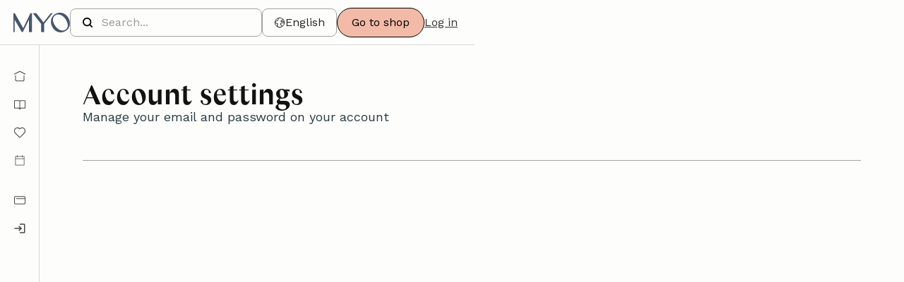

--- FILE ---
content_type: text/html
request_url: https://blogg.makeyourown.se/en/konto/installningar
body_size: 12758
content:
<!DOCTYPE html><!-- Last Published: Tue Dec 30 2025 14:24:54 GMT+0000 (Coordinated Universal Time) --><html data-wf-domain="blogg.makeyourown.se" data-wf-page="662f52e875f36235f7ef8c00" data-wf-site="64006093f522fb99433dcb4f" lang="en"><head><meta charset="utf-8"/><title>Inställningar</title><link rel="alternate" hrefLang="x-default" href="https://blogg.makeyourown.se/konto/installningar"/><link rel="alternate" hrefLang="sv" href="https://blogg.makeyourown.se/konto/installningar"/><link rel="alternate" hrefLang="en" href="https://blogg.makeyourown.se/en/konto/installningar"/><meta content="Inställningar" property="og:title"/><meta content="Inställningar" property="twitter:title"/><meta content="width=device-width, initial-scale=1" name="viewport"/><link href="https://cdn.prod.website-files.com/64006093f522fb99433dcb4f/css/myo-site.webflow.shared.538f9b13a.min.css" rel="stylesheet" type="text/css"/><link href="https://fonts.googleapis.com" rel="preconnect"/><link href="https://fonts.gstatic.com" rel="preconnect" crossorigin="anonymous"/><script src="https://ajax.googleapis.com/ajax/libs/webfont/1.6.26/webfont.js" type="text/javascript"></script><script type="text/javascript">WebFont.load({  google: {    families: ["Work Sans:100,200,300,regular,500,600,700,800,900,100italic,200italic,300italic,italic,500italic,600italic,700italic,800italic,900italic"]  }});</script><script type="text/javascript">!function(o,c){var n=c.documentElement,t=" w-mod-";n.className+=t+"js",("ontouchstart"in o||o.DocumentTouch&&c instanceof DocumentTouch)&&(n.className+=t+"touch")}(window,document);</script><link href="https://cdn.prod.website-files.com/64006093f522fb99433dcb4f/64006093f522fb4bed3dcb9d_MYO%20Favicon.png" rel="shortcut icon" type="image/x-icon"/><link href="https://cdn.prod.website-files.com/64006093f522fb99433dcb4f/64006093f522fb600d3dcb9a_MYO%20Webclip.png" rel="apple-touch-icon"/><script>
window.dataLayer = window.dataLayer || [];
</script>
<!-- Google Tag Manager --> <script> !function(){"use strict";function l(e){for(var t=e,r=0,n=document.cookie.split(";");r<n.length;r++){var o=n[r].split("=");if(o[0].trim()===t)return o[1]}}function s(e){return localStorage.getItem(e)}function u(e){return window[e]}function d(e,t){e=document.querySelector(e);return t?null==e?void 0:e.getAttribute(t):null==e?void 0:e.textContent}var e=window,t=document,r="script",n="dataLayer",o="5TZW2DK",a="https://sst.makeyourown.se",i="",c="jyeheden",E="cookie",I=["_y","_shopify_y"],v="",g=!1;try{var g=!!E&&(m=navigator.userAgent,!!(m=new RegExp("Version/([0-9._]+)(.*Mobile)?.*Safari.*").exec(m)))&&16.4<=parseFloat(m[1]),A="stapeUserId"===E,f=g&&!A?function(e,t,r){void 0===t&&(t="");var n={cookie:l,localStorage:s,jsVariable:u,cssSelector:d},t=Array.isArray(t)?t:[t];if(e&&n[e])for(var o=n[e],a=0,i=t;a<i.length;a++){var c=i[a],c=r?o(c,r):o(c);if(c)return c}else console.warn("invalid uid source",e)}(E,I,v):void 0;g=g&&(!!f||A)}catch(e){console.error(e)}var m=e,E=(m[n]=m[n]||[],m[n].push({"gtm.start":(new Date).getTime(),event:"gtm.js"}),t.getElementsByTagName(r)[0]),I="dataLayer"===n?"":"&l="+n,v=f?"&bi="+encodeURIComponent(f):"",A=t.createElement(r),e=g?"kp"+c:c,n=!g&&i?i:a;A.async=!0,A.src=n+"/"+e+".js?st="+o+I+v,null!=(f=E.parentNode)&&f.insertBefore(A,E)}(); </script> <!-- End Google Tag Manager -->
<!-- Please keep this css code to improve the font quality-->
<style>
  * {
  -webkit-font-smoothing: antialiased;
  -moz-osx-font-smoothing: grayscale;
}
</style>

<!-- Memberstack -->    
<script data-memberstack-app="app_cltwxr34501cg0rticw1w7y1g" src="https://static.memberstack.com/scripts/v1/memberstack.js" type="text/javascript"></script>

<!-- Finsweet Attributes -->
<script async type="module"
src="https://cdn.jsdelivr.net/npm/@finsweet/attributes@2/attributes.js"
fs-list
></script>
</head><body><div class="page-wrapper"><div class="global-styles w-embed"><link
      rel="stylesheet"
      href="https://cdn.jsdelivr.net/npm/swiper@11/swiper-bundle.min.css"
      />

<style>

  /* Get rid of top margin on first element in any rich text element */
  .w-richtext > :not(div):first-child, .w-richtext > div:first-child > :first-child {
    margin-top: 0 !important;
  }

  /* Get rid of bottom margin on last element in any rich text element */
  .w-richtext>:last-child, .w-richtext ol li:last-child, .w-richtext ul li:last-child {
    margin-bottom: 0 !important;
  }

  /* 
  Make the following elements inherit typography styles from the parent and not have hardcoded values. 
  Important: You will not be able to style for example "All Links" in Designer with this CSS applied.
  Uncomment this CSS to use it in the project. Leave this message for future hand-off.
  */
  /*
  a,
  .w-input,
  .w-select,
  .w-tab-link,
  .w-nav-link,
  .w-dropdown-btn,
  .w-dropdown-toggle,
  .w-dropdown-link {
  color: inherit;
  text-decoration: inherit;
  font-size: inherit;
  }
  */

  /* Prevent all click and hover interaction with an element */
  .pointer-events-off {
    pointer-events: none;
  }

  /* Enables all click and hover interaction with an element */
  .pointer-events-on {
    pointer-events: auto;
  }

  /* Snippet enables you to add class of div-square which creates and maintains a 1:1 dimension of a div.*/
  .div-square::after {
    content: "";
    display: block;
    padding-bottom: 100%;
  }

  /*Hide focus outline for main content element*/
  main:focus-visible {
    outline: -webkit-focus-ring-color auto 0px;
  }

  /* Make sure containers never lose their center alignment*/
  .container-medium, .container-small, .container-large {
    margin-right: auto !important;
    margin-left: auto !important;
  }

  /*Reset selects, buttons, and links styles*/
  .w-input, .w-select, a {
    color: inherit;
    text-decoration: inherit;
    font-size: inherit;
  }

  /*Apply "..." after 3 lines of text */
  .text-style-3lines {
    display: -webkit-box;
    overflow: hidden;
    -webkit-line-clamp: 3;
    -webkit-box-orient: vertical;
  }

  /* Apply "..." after 2 lines of text */
  .text-style-2lines {
    display: -webkit-box;
    overflow: hidden;
    -webkit-line-clamp: 2;
    -webkit-box-orient: vertical;
  }
  /* Apply "..." at 100% width */
  .truncate-width { 
    width: 100%; 
    white-space: nowrap; 
    overflow: hidden; 
    text-overflow: ellipsis; 
  }
  /* Removes native scrollbar */
  .no-scrollbar {
    -ms-overflow-style: none;  // IE 10+
    overflow: -moz-scrollbars-none;  // Firefox
  }

  .no-scrollbar::-webkit-scrollbar {
    display: none; // Safari and Chrome
  }

  /* Adds inline flex display */
  .display-inlineflex {
    display: inline-flex;
  }

  /* These classes are never overwritten */
  .hide {
    display: none !important;
  }

  @media screen and (max-width: 991px) {
    .hide, .hide-tablet {
      display: none !important;
    }
  }
  @media screen and (max-width: 767px) {
    .hide-mobile-landscape{
      display: none !important;
    }
  }
  @media screen and (max-width: 479px) {
    .hide-mobile{
      display: none !important;
    }
  }

  .margin-0 {
    margin: 0rem !important;
  }

  .padding-0 {
    padding: 0rem !important;
  }

  .spacing-clean {
    padding: 0rem !important;
    margin: 0rem !important;
  }

  .margin-top {
    margin-right: 0rem !important;
    margin-bottom: 0rem !important;
    margin-left: 0rem !important;
  }

  .padding-top {
    padding-right: 0rem !important;
    padding-bottom: 0rem !important;
    padding-left: 0rem !important;
  }

  .margin-right {
    margin-top: 0rem !important;
    margin-bottom: 0rem !important;
    margin-left: 0rem !important;
  }

  .padding-right {
    padding-top: 0rem !important;
    padding-bottom: 0rem !important;
    padding-left: 0rem !important;
  }

  .margin-bottom {
    margin-top: 0rem !important;
    margin-right: 0rem !important;
    margin-left: 0rem !important;
  }

  .padding-bottom {
    padding-top: 0rem !important;
    padding-right: 0rem !important;
    padding-left: 0rem !important;
  }

  .margin-left {
    margin-top: 0rem !important;
    margin-right: 0rem !important;
    margin-bottom: 0rem !important;
  }

  .padding-left {
    padding-top: 0rem !important;
    padding-right: 0rem !important;
    padding-bottom: 0rem !important;
  }

  .margin-horizontal {
    margin-top: 0rem !important;
    margin-bottom: 0rem !important;
  }

  .padding-horizontal {
    padding-top: 0rem !important;
    padding-bottom: 0rem !important;
  }

  .margin-vertical {
    margin-right: 0rem !important;
    margin-left: 0rem !important;
  }

  .padding-vertical {
    padding-right: 0rem !important;
    padding-left: 0rem !important;
  }

  /* custom styles */
  .auth_multiform_indicator.current .auth_multiform_indicator_index  {
    background-color: black;
    color: white;
  }

  .loading_spinner, .instruction-loader_spinner {
    transform-origin: center;
    animation:loading_spinner .85s infinite linear
  }

  @keyframes loading_spinner
  {	100% {
    transform: rotate(360deg)
    }
  }

  .w--current .guides-main_tabs_switch_icon  {
    transform: translate(-100%,-50%);
  }


  :is(.is-current-plan, .is-cancelled-plan) :is(.app_btn) {
    display: none;
  }

  .is-current-plan .membership_item-active-details {
    display: block;
  }

  .is-cancelled-plan .membership_item-cancelled-details {
    display: block;
  }

  .instruction-main_step-custom_icon.is-active-accordion {
    transform: rotate(180deg);
  }

  [fs-accordion-element="content"].is-active-accordion {
    max-height: none !important;
  }

  @media only screen and (min-width: 991px) {
    .membership_item[mode="2"] {
      height: 105%;
    }
  }

  .membership_item[mode="2"] {
    outline: 8px solid #d6d6cc;
  }

</style></div><div class="main-wrapper"><div data-ms-loader="" class="loading"><div class="loading_wrap"><div class="loading_spinner"><svg xmlns="http://www.w3.org/2000/svg" width="100%" viewBox="0 0 24 24" fill=""><style></style><path d="M12,1A11,11,0,1,0,23,12,11,11,0,0,0,12,1Zm0,19a8,8,0,1,1,8-8A8,8,0,0,1,12,20Z" opacity=".25" fill="currentColor"></path><path d="M12,4a8,8,0,0,1,7.89,6.7A1.53,1.53,0,0,0,21.38,12h0a1.5,1.5,0,0,0,1.48-1.75,11,11,0,0,0-21.72,0A1.5,1.5,0,0,0,2.62,12h0a1.53,1.53,0,0,0,1.49-1.3A8,8,0,0,1,12,4Z" fill="currentColor" class="path"></path></svg></div></div></div><div class="app_component"><div data-animation="over-right" data-collapse="medium" data-duration="400" data-easing="ease" data-easing2="ease" role="banner" class="app-nav w-nav"><div class="app-nav_contain"><a href="/en/dashboard" class="app-nav_site-link w-nav-brand"><div class="auth_logo"><svg xmlns="http://www.w3.org/2000/svg" width="5rem" viewBox="0 0 730 252" fill="none"><path d="M219.927 5.65723L126.543 197.125L17.0206 5.65723H0V246.387H15.9556V89.8419L108.421 246.387H121.476L201.401 89.5481V246.387H239.389V5.65723H219.927Z" fill="currentColor"></path><path d="M661.726 222.976C636.975 232.891 608.442 228.319 581.342 210.105C556.059 193.14 533.879 165.433 520.402 134.073C499.214 84.7186 511.35 43.9023 552.056 27.6529C560.576 24.2378 569.664 22.4752 578.845 22.4935C624.784 22.4935 670.466 65.1092 691.397 113.857C713.705 165.819 702.615 206.616 661.726 222.994M717.488 80.8445C688.955 14.4332 619.734 -16.5416 556.445 8.81477C525.617 21.1533 502.592 44.2696 491.612 73.8673C480.706 103.281 482.34 137.231 496.147 169.472C510.12 201.99 533.952 227.291 563.256 240.694C578.441 247.671 594.966 251.289 611.674 251.27C627.134 251.233 642.447 248.222 656.787 242.42C720.077 217.082 746.167 147.605 717.488 80.8261" fill="currentColor"></path><path d="M358.753 246.387H396.76V143.235L507.935 5.65723H483.681L388.773 124.14L294.49 5.65723H249.781L358.753 144.025V246.387Z" fill="currentColor"></path></svg></div></a><nav role="navigation" class="app-nav_menu w-nav-menu"><div class="app-nav_menu_inner"><div class="app-nav_menu_component"><div class="app-nav_menu_group"><a href="/en/dashboard" class="app-nav_menu_link w-inline-block"><div class="app-nav_menu_link-icon"><svg xmlns="http://www.w3.org/2000/svg" xmlns:xlink="http://www.w3.org/1999/xlink" aria-hidden="true" role="img" class="iconify iconify--iconoir" width="100%" preserveAspectRatio="xMidYMid meet" viewBox="0 0 24 24"><path fill="none" stroke="currentColor" stroke-linecap="round" stroke-linejoin="round" stroke-width="1.5" d="m2 8l9.732-4.866a.6.6 0 0 1 .536 0L22 8m-2 3v8a2 2 0 0 1-2 2H6a2 2 0 0 1-2-2v-8"></path></svg></div><div class="app-nav_menu_link-text">Start</div></a><a href="/en/instruktioner" class="app-nav_menu_link w-inline-block"><div class="app-nav_menu_link-icon"><svg xmlns="http://www.w3.org/2000/svg" xmlns:xlink="http://www.w3.org/1999/xlink" aria-hidden="true" role="img" class="iconify iconify--iconoir" width="100%" preserveAspectRatio="xMidYMid meet" viewBox="0 0 24 24"><g fill="none" stroke="currentColor" stroke-linecap="round" stroke-width="1.5"><path d="M12 21V7a2 2 0 0 1 2-2h7.4a.6.6 0 0 1 .6.6v13.114M12 21V7a2 2 0 0 0-2-2H2.6a.6.6 0 0 0-.6.6v13.114M14 19h8m-12 0H2"></path><path stroke-linejoin="round" d="M12 21a2 2 0 0 1 2-2m-2 2a2 2 0 0 0-2-2"></path></g></svg></div><div class="app-nav_menu_link-text">All Patterns</div></a><a href="/en/teknikskola" class="app-nav_menu_link w-inline-block"><div class="app-nav_menu_link-icon"><svg xmlns="http://www.w3.org/2000/svg" xmlns:xlink="http://www.w3.org/1999/xlink" aria-hidden="true" role="img" class="iconify iconify--iconoir" width="100%" preserveAspectRatio="xMidYMid meet" viewBox="0 0 24 24"><path fill="none" stroke="currentColor" stroke-linejoin="round" stroke-width="1.5" d="M22 8.862a5.95 5.95 0 0 1-1.654 4.13c-2.441 2.531-4.809 5.17-7.34 7.608c-.581.55-1.502.53-2.057-.045l-7.295-7.562c-2.205-2.286-2.205-5.976 0-8.261a5.58 5.58 0 0 1 8.08 0l.266.274l.265-.274A5.6 5.6 0 0 1 16.305 3c1.52 0 2.973.624 4.04 1.732A5.95 5.95 0 0 1 22 8.862Z"></path></svg></div><div class="app-nav_menu_link-text">Tutorials</div></a><a href="/en/events" class="app-nav_menu_link w-inline-block"><div class="app-nav_menu_link-icon"><svg xmlns="http://www.w3.org/2000/svg" xmlns:xlink="http://www.w3.org/1999/xlink" aria-hidden="true" role="img" class="iconify iconify--ph" width="100%" preserveAspectRatio="xMidYMid meet" viewBox="0 0 256 256"><path fill="currentColor" d="M208 34h-26V24a6 6 0 0 0-12 0v10H86V24a6 6 0 0 0-12 0v10H48a14 14 0 0 0-14 14v160a14 14 0 0 0 14 14h160a14 14 0 0 0 14-14V48a14 14 0 0 0-14-14M48 46h26v10a6 6 0 0 0 12 0V46h84v10a6 6 0 0 0 12 0V46h26a2 2 0 0 1 2 2v34H46V48a2 2 0 0 1 2-2m160 164H48a2 2 0 0 1-2-2V94h164v114a2 2 0 0 1-2 2"></path></svg></div><div class="app-nav_menu_link-text">Events</div></a></div><div class="app-nav_menu_group"><a href="#" class="app-nav_menu_link hide w-inline-block"><div class="app-nav_menu_link-icon"><svg xmlns="http://www.w3.org/2000/svg" xmlns:xlink="http://www.w3.org/1999/xlink" aria-hidden="true" role="img" class="iconify iconify--ic" width="100%" preserveAspectRatio="xMidYMid meet" viewBox="0 0 24 24"><path fill="currentColor" d="M14 4v5c0 1.12.37 2.16 1 3H9c.65-.86 1-1.9 1-3V4zm3-2H7c-.55 0-1 .45-1 1s.45 1 1 1h1v5c0 1.66-1.34 3-3 3v2h5.97v7l1 1l1-1v-7H19v-2c-1.66 0-3-1.34-3-3V4h1c.55 0 1-.45 1-1s-.45-1-1-1"></path></svg></div><div class="app-nav_menu_link-text">Saved</div></a><a data-ms-content="members" href="/en/konto/profil" class="app-nav_menu_link w-inline-block"><div class="app-nav_menu_link-icon"><svg xmlns="http://www.w3.org/2000/svg" xmlns:xlink="http://www.w3.org/1999/xlink" aria-hidden="true" role="img" class="iconify iconify--iconoir" width="100%" preserveAspectRatio="xMidYMid meet" viewBox="0 0 24 24"><g fill="none" stroke="currentColor" stroke-linecap="round" stroke-linejoin="round" stroke-width="1.5"><path d="M12 2C6.477 2 2 6.477 2 12s4.477 10 10 10s10-4.477 10-10S17.523 2 12 2"></path><path d="M4.271 18.346S6.5 15.5 12 15.5s7.73 2.846 7.73 2.846M12 12a3 3 0 1 0 0-6a3 3 0 0 0 0 6"></path></g></svg></div><div class="app-nav_menu_link-text">Profile</div></a><a href="/en/bli-medlem" class="app-nav_menu_link w-inline-block"><div class="app-nav_menu_link-icon"><svg xmlns="http://www.w3.org/2000/svg" xmlns:xlink="http://www.w3.org/1999/xlink" aria-hidden="true" role="img" class="iconify iconify--iconoir" width="100%" preserveAspectRatio="xMidYMid meet" viewBox="0 0 24 24"><path fill="none" stroke="currentColor" stroke-linecap="round" stroke-linejoin="round" stroke-width="1.5" d="M22 9v8a2 2 0 0 1-2 2H4a2 2 0 0 1-2-2V7a2 2 0 0 1 2-2h16a2 2 0 0 1 2 2zm0 0H6"></path></svg></div><div class="app-nav_menu_link-text">Membership</div></a><a href="/en/konto/installningar" data-ms-content="members" aria-current="page" class="app-nav_menu_link w-inline-block w--current"><div class="app-nav_menu_link-icon"><svg xmlns="http://www.w3.org/2000/svg" xmlns:xlink="http://www.w3.org/1999/xlink" aria-hidden="true" role="img" class="iconify iconify--iconoir" width="100%" preserveAspectRatio="xMidYMid meet" viewBox="0 0 24 24"><g fill="none" stroke="currentColor" stroke-linecap="round" stroke-linejoin="round" stroke-width="1.5"><path d="M12 15a3 3 0 1 0 0-6a3 3 0 0 0 0 6"></path><path d="m19.622 10.395l-1.097-2.65L20 6l-2-2l-1.735 1.483l-2.707-1.113L12.935 2h-1.954l-.632 2.401l-2.645 1.115L6 4L4 6l1.453 1.789l-1.08 2.657L2 11v2l2.401.656L5.516 16.3L4 18l2 2l1.791-1.46l2.606 1.072L11 22h2l.604-2.387l2.651-1.098C16.697 18.832 18 20 18 20l2-2l-1.484-1.75l1.098-2.652l2.386-.62V11z"></path></g></svg></div><div class="app-nav_menu_link-text">Account Settings</div></a><a data-ms-content="members" data-ms-action="logout" href="#" class="app-nav_menu_link w-inline-block"><div class="app-nav_menu_link-icon"><svg xmlns="http://www.w3.org/2000/svg" xmlns:xlink="http://www.w3.org/1999/xlink" aria-hidden="true" role="img" class="iconify iconify--ic" width="100%" preserveAspectRatio="xMidYMid meet" viewBox="0 0 24 24"><path fill="currentColor" d="m17 8l-1.41 1.41L17.17 11H9v2h8.17l-1.58 1.58L17 16l4-4zM5 5h7V3H5c-1.1 0-2 .9-2 2v14c0 1.1.9 2 2 2h7v-2H5z"></path></svg></div><div class="app-nav_menu_link-text">Logout</div></a><a data-ms-redirect="current-url" data-ms-content="!members" href="/en/logga-in" class="app-nav_menu_link w-inline-block"><div class="app-nav_menu_link-icon"><svg xmlns="http://www.w3.org/2000/svg" xmlns:xlink="http://www.w3.org/1999/xlink" aria-hidden="true" role="img" class="iconify iconify--ic" width="100%" preserveAspectRatio="xMidYMid meet" viewBox="0 0 24 24"><path fill="currentColor" d="M11 7L9.6 8.4l2.6 2.6H2v2h10.2l-2.6 2.6L11 17l5-5zm9 12h-8v2h8c1.1 0 2-.9 2-2V5c0-1.1-.9-2-2-2h-8v2h8z"></path></svg></div><div class="app-nav_menu_link-text">Log in</div></a></div></div><div class="app-nav_right_locales_mob"><div class="app_locales_wrap w-locales-list"><div data-hover="false" data-delay="0" class="app_locales_dd w-dropdown"><div class="unnamed w-dropdown-toggle"><div class="unnamed_icon"><svg xmlns="http://www.w3.org/2000/svg" width="100%" viewBox="0 0 24 24" fill="none"><path d="M12 22C17.523 22 22 17.523 22 12C22 6.477 17.523 2 12 2C6.477 2 2 6.477 2 12C2 17.523 6.477 22 12 22Z" stroke="currentColor" stroke-width="1.5" stroke-linecap="round" stroke-linejoin="round"></path><path d="M2.5 12.5L8 14.5L7 18L8 21M17 20.5L16.5 18L14 17V13.5L17 12.5L21.5 13M19 5.5L18.5 7L15 7.5V10.5L17.5 9.5H19.5L21.5 10.5M2.5 10.5L5 8.5L7.5 8L9.5 5L8.5 3" stroke="currentColor" stroke-width="1.5" stroke-linecap="round" stroke-linejoin="round"></path></svg></div><div class="app_locales_text is-mob">en</div><div class="app_locales_text">English</div></div><nav class="app_locales_dd_list w-dropdown-list"><div role="list" class="app_locales_list w-locales-items"><div role="listitem" class="app_locales_item w-locales-item"><a hreflang="sv" href="/konto/installningar" class="app_locales_text">Svenska</a><a hreflang="sv" href="/konto/installningar" class="app_locales_text is-mob">sv</a></div><div role="listitem" class="app_locales_item w-locales-item"><a hreflang="en" href="/en/konto/installningar" aria-current="page" class="app_locales_text w--current">English</a><a hreflang="en" href="/en/konto/installningar" aria-current="page" class="app_locales_text is-mob w--current">en</a></div></div></nav></div></div></div><div class="app-nav_sub-menu"><div class="app-nav_sub-menu_links"><a href="https://makeyourown.se/policies/privacy-policy" target="_blank" class="app-nav_sub-menu_link">Privacy Policy</a><a href="https://makeyourown.se/policies/terms-of-service" target="_blank" class="app-nav_sub-menu_link">Terms of Use</a><a href="#" class="app-nav_sub-menu_link hide">Cookie settings</a></div><div class="app-nav_sub-menu_text">Copyright © 2022 Make Your Own</div></div><div class="app-nav_menu_close"></div></div></nav><div class="app-nav_right"><div class="app-nav_right_search_desk"><form action="/en/search" class="app_navbar_search w-form"><input class="app_navbar_search_inpu w-input" maxlength="256" name="query" placeholder="Search..." type="search" id="search" required=""/><input type="submit" class="hide w-button" value="Search"/></form></div><div data-hover="false" data-delay="0" class="app_navbar_search_dd w-dropdown"><div class="app_navbar_search_dd_toggle w-dropdown-toggle"><svg xmlns="http://www.w3.org/2000/svg" xmlns:xlink="http://www.w3.org/1999/xlink" version="1.1" id="Layer_1" x="0px" y="0px" viewBox="0 0 200 200" STYLE="enable-background:new 0 0 200 200;" xml:space="preserve" width="100%"><style type="text/css"></style><g><g><g id="search_00000112598952551476260310000013894284383860236694_"><path class="st0" d="M94.4,137.4c24.2,0,43.9-19.6,43.9-43.9s-19.6-43.9-43.9-43.9S50.5,69.3,50.5,93.5S70.2,137.4,94.4,137.4z      M94.4,62.2c17.3,0,31.3,14,31.3,31.3s-14,31.3-31.3,31.3s-31.3-14-31.3-31.3S77.1,62.2,94.4,62.2z"></path><path class="st0" d="M144.6,149.9c1.7,0,3.3-0.6,4.4-1.8c2.5-2.4,2.5-6.4,0-8.9c0,0,0,0,0,0l-23.6-23.6c-2.5-2.5-6.6-2.4-9.1,0.2     c-2.5,2.5-2.4,6.6,0.2,9.1l23.6,23.3C141.3,149.3,142.9,149.9,144.6,149.9L144.6,149.9z"></path></g></g></g></svg></div><nav class="app_navbar_search_dd_content w-dropdown-list"><form action="/en/search" class="app_navbar_search w-form"><input class="app_navbar_search_inpu w-input" maxlength="256" name="query" placeholder="Search..." type="search" id="search" required=""/><input type="submit" class="hide w-button" value="Search"/></form></nav></div><div class="app-nav_right_locales_desk"><div class="app_locales_wrap w-locales-list"><div data-hover="false" data-delay="0" class="app_locales_dd w-dropdown"><div class="unnamed w-dropdown-toggle"><div class="unnamed_icon"><svg xmlns="http://www.w3.org/2000/svg" width="100%" viewBox="0 0 24 24" fill="none"><path d="M12 22C17.523 22 22 17.523 22 12C22 6.477 17.523 2 12 2C6.477 2 2 6.477 2 12C2 17.523 6.477 22 12 22Z" stroke="currentColor" stroke-width="1.5" stroke-linecap="round" stroke-linejoin="round"></path><path d="M2.5 12.5L8 14.5L7 18L8 21M17 20.5L16.5 18L14 17V13.5L17 12.5L21.5 13M19 5.5L18.5 7L15 7.5V10.5L17.5 9.5H19.5L21.5 10.5M2.5 10.5L5 8.5L7.5 8L9.5 5L8.5 3" stroke="currentColor" stroke-width="1.5" stroke-linecap="round" stroke-linejoin="round"></path></svg></div><div class="app_locales_text is-mob">en</div><div class="app_locales_text">English</div></div><nav class="app_locales_dd_list w-dropdown-list"><div role="list" class="app_locales_list w-locales-items"><div role="listitem" class="app_locales_item w-locales-item"><a hreflang="sv" href="/konto/installningar" class="app_locales_text">Svenska</a><a hreflang="sv" href="/konto/installningar" class="app_locales_text is-mob">sv</a></div><div role="listitem" class="app_locales_item w-locales-item"><a hreflang="en" href="/en/konto/installningar" aria-current="page" class="app_locales_text w--current">English</a><a hreflang="en" href="/en/konto/installningar" aria-current="page" class="app_locales_text is-mob w--current">en</a></div></div></nav></div></div></div><div data-delay="50" data-hover="true" data-ms-content="members" class="app-account_dropdown w-dropdown"><div class="app-account_dropdown_toggle w-dropdown-toggle"><img data-ms-member="profile-image" loading="lazy" alt="" src="https://cdn.prod.website-files.com/64006093f522fb99433dcb4f/665976f7c64483f66070982a_default-profile-img.svg" class="app-account_dropdown_toggle_img"/></div><nav class="app-account_dropdown_menu w-dropdown-list"><a href="/en/konto/profil" class="app-account_dropdown_link w-inline-block"><div class="app_navbar_account_dropdown_link-icon"><svg xmlns="http://www.w3.org/2000/svg" xmlns:xlink="http://www.w3.org/1999/xlink" aria-hidden="true" role="img" class="iconify iconify--iconoir" width="100%" preserveAspectRatio="xMidYMid meet" viewBox="0 0 24 24"><g fill="none" stroke="currentColor" stroke-linecap="round" stroke-linejoin="round" stroke-width="1.5"><path d="M12 2C6.477 2 2 6.477 2 12s4.477 10 10 10s10-4.477 10-10S17.523 2 12 2"></path><path d="M4.271 18.346S6.5 15.5 12 15.5s7.73 2.846 7.73 2.846M12 12a3 3 0 1 0 0-6a3 3 0 0 0 0 6"></path></g></svg></div><div>My profile</div></a><a href="/en/bli-medlem" class="app-account_dropdown_link w-inline-block"><div class="app_navbar_account_dropdown_link-icon"><svg xmlns="http://www.w3.org/2000/svg" xmlns:xlink="http://www.w3.org/1999/xlink" aria-hidden="true" role="img" class="iconify iconify--iconoir" width="100%" preserveAspectRatio="xMidYMid meet" viewBox="0 0 24 24"><path fill="none" stroke="currentColor" stroke-linecap="round" stroke-linejoin="round" stroke-width="1.5" d="M22 9v8a2 2 0 0 1-2 2H4a2 2 0 0 1-2-2V7a2 2 0 0 1 2-2h16a2 2 0 0 1 2 2zm0 0H6"></path></svg></div><div>Membership</div></a><a href="/en/konto/installningar" aria-current="page" class="app-account_dropdown_link w-inline-block w--current"><div class="app_navbar_account_dropdown_link-icon"><svg xmlns="http://www.w3.org/2000/svg" xmlns:xlink="http://www.w3.org/1999/xlink" aria-hidden="true" role="img" class="iconify iconify--iconoir" width="100%" preserveAspectRatio="xMidYMid meet" viewBox="0 0 24 24"><g fill="none" stroke="currentColor" stroke-linecap="round" stroke-linejoin="round" stroke-width="1.5"><path d="M12 15a3 3 0 1 0 0-6a3 3 0 0 0 0 6"></path><path d="m19.622 10.395l-1.097-2.65L20 6l-2-2l-1.735 1.483l-2.707-1.113L12.935 2h-1.954l-.632 2.401l-2.645 1.115L6 4L4 6l1.453 1.789l-1.08 2.657L2 11v2l2.401.656L5.516 16.3L4 18l2 2l1.791-1.46l2.606 1.072L11 22h2l.604-2.387l2.651-1.098C16.697 18.832 18 20 18 20l2-2l-1.484-1.75l1.098-2.652l2.386-.62V11z"></path></g></svg></div><div>Account Settings</div></a><a data-ms-action="logout" href="#" class="app-account_dropdown_link w-inline-block"><div class="app_navbar_account_dropdown_link-icon"><svg xmlns="http://www.w3.org/2000/svg" xmlns:xlink="http://www.w3.org/1999/xlink" aria-hidden="true" role="img" class="iconify iconify--iconoir" width="100%" preserveAspectRatio="xMidYMid meet" viewBox="0 0 24 24"><path fill="none" stroke="currentColor" stroke-linecap="round" stroke-linejoin="round" stroke-width="1.5" d="M19 12h-7m0 0l3 3m-3-3l3-3m4-3V5a2 2 0 0 0-2-2H7a2 2 0 0 0-2 2v14a2 2 0 0 0 2 2h10a2 2 0 0 0 2-2v-1"></path></svg></div><div>Logout</div></a></nav></div><a href="https://makeyourown.se/" target="_blank" class="app-nav_cta-btn w-button">Go to shop</a><div class="app-nav_right_locales_mob"><div class="app_locales_wrap w-locales-list"><div data-hover="false" data-delay="0" class="app_locales_dd w-dropdown"><div class="unnamed w-dropdown-toggle"><div class="unnamed_icon"><svg xmlns="http://www.w3.org/2000/svg" width="100%" viewBox="0 0 24 24" fill="none"><path d="M12 22C17.523 22 22 17.523 22 12C22 6.477 17.523 2 12 2C6.477 2 2 6.477 2 12C2 17.523 6.477 22 12 22Z" stroke="currentColor" stroke-width="1.5" stroke-linecap="round" stroke-linejoin="round"></path><path d="M2.5 12.5L8 14.5L7 18L8 21M17 20.5L16.5 18L14 17V13.5L17 12.5L21.5 13M19 5.5L18.5 7L15 7.5V10.5L17.5 9.5H19.5L21.5 10.5M2.5 10.5L5 8.5L7.5 8L9.5 5L8.5 3" stroke="currentColor" stroke-width="1.5" stroke-linecap="round" stroke-linejoin="round"></path></svg></div><div class="app_locales_text is-mob">en</div><div class="app_locales_text">English</div></div><nav class="app_locales_dd_list w-dropdown-list"><div role="list" class="app_locales_list w-locales-items"><div role="listitem" class="app_locales_item w-locales-item"><a hreflang="sv" href="/konto/installningar" class="app_locales_text">Svenska</a><a hreflang="sv" href="/konto/installningar" class="app_locales_text is-mob">sv</a></div><div role="listitem" class="app_locales_item w-locales-item"><a hreflang="en" href="/en/konto/installningar" aria-current="page" class="app_locales_text w--current">English</a><a hreflang="en" href="/en/konto/installningar" aria-current="page" class="app_locales_text is-mob w--current">en</a></div></div></nav></div></div></div><a data-ms-content="!members" href="/en/logga-in" class="app-nav_link">Log in</a><a href="https://makeyourown.se/" target="_blank" class="app-nav_link is-shop-link">Go to shop</a><div class="app-nav_menu-btn w-nav-button"><div class="app-nav_menu-btn_icon"><svg xmlns="http://www.w3.org/2000/svg" xmlns:xlink="http://www.w3.org/1999/xlink" aria-hidden="true" role="img" class="iconify iconify--ic" width="100%" preserveAspectRatio="xMidYMid meet" viewBox="0 0 24 24"><path fill="currentColor" d="M3 18h18v-2H3zm0-5h18v-2H3zm0-7v2h18V6z"></path></svg></div></div></div></div></div><div data-w-id="87e9905f-fc71-41d7-d5ba-4fb677bb2635" class="app_sidebar"><div class="app_sidebar_inner"><div data-animation="default" data-collapse="none" data-duration="400" data-easing="ease" data-easing2="ease" role="banner" class="app_sidebar_nav w-nav"><div class="app-nav_menu_component"><div class="app-nav_menu_group"><a href="/en/dashboard" class="app-nav_menu_link w-inline-block"><div class="app-nav_menu_link-icon"><svg xmlns="http://www.w3.org/2000/svg" xmlns:xlink="http://www.w3.org/1999/xlink" aria-hidden="true" role="img" class="iconify iconify--iconoir" width="100%" preserveAspectRatio="xMidYMid meet" viewBox="0 0 24 24"><path fill="none" stroke="currentColor" stroke-linecap="round" stroke-linejoin="round" stroke-width="1.5" d="m2 8l9.732-4.866a.6.6 0 0 1 .536 0L22 8m-2 3v8a2 2 0 0 1-2 2H6a2 2 0 0 1-2-2v-8"></path></svg></div><div class="app-nav_menu_link-text">Start</div></a><a href="/en/instruktioner" class="app-nav_menu_link w-inline-block"><div class="app-nav_menu_link-icon"><svg xmlns="http://www.w3.org/2000/svg" xmlns:xlink="http://www.w3.org/1999/xlink" aria-hidden="true" role="img" class="iconify iconify--iconoir" width="100%" preserveAspectRatio="xMidYMid meet" viewBox="0 0 24 24"><g fill="none" stroke="currentColor" stroke-linecap="round" stroke-width="1.5"><path d="M12 21V7a2 2 0 0 1 2-2h7.4a.6.6 0 0 1 .6.6v13.114M12 21V7a2 2 0 0 0-2-2H2.6a.6.6 0 0 0-.6.6v13.114M14 19h8m-12 0H2"></path><path stroke-linejoin="round" d="M12 21a2 2 0 0 1 2-2m-2 2a2 2 0 0 0-2-2"></path></g></svg></div><div class="app-nav_menu_link-text">All Patterns</div></a><a href="/en/teknikskola" class="app-nav_menu_link w-inline-block"><div class="app-nav_menu_link-icon"><svg xmlns="http://www.w3.org/2000/svg" xmlns:xlink="http://www.w3.org/1999/xlink" aria-hidden="true" role="img" class="iconify iconify--iconoir" width="100%" preserveAspectRatio="xMidYMid meet" viewBox="0 0 24 24"><path fill="none" stroke="currentColor" stroke-linejoin="round" stroke-width="1.5" d="M22 8.862a5.95 5.95 0 0 1-1.654 4.13c-2.441 2.531-4.809 5.17-7.34 7.608c-.581.55-1.502.53-2.057-.045l-7.295-7.562c-2.205-2.286-2.205-5.976 0-8.261a5.58 5.58 0 0 1 8.08 0l.266.274l.265-.274A5.6 5.6 0 0 1 16.305 3c1.52 0 2.973.624 4.04 1.732A5.95 5.95 0 0 1 22 8.862Z"></path></svg></div><div class="app-nav_menu_link-text">Tutorials</div></a><a href="/en/events" class="app-nav_menu_link w-inline-block"><div class="app-nav_menu_link-icon"><svg xmlns="http://www.w3.org/2000/svg" xmlns:xlink="http://www.w3.org/1999/xlink" aria-hidden="true" role="img" class="iconify iconify--ph" width="100%" preserveAspectRatio="xMidYMid meet" viewBox="0 0 256 256"><path fill="currentColor" d="M208 34h-26V24a6 6 0 0 0-12 0v10H86V24a6 6 0 0 0-12 0v10H48a14 14 0 0 0-14 14v160a14 14 0 0 0 14 14h160a14 14 0 0 0 14-14V48a14 14 0 0 0-14-14M48 46h26v10a6 6 0 0 0 12 0V46h84v10a6 6 0 0 0 12 0V46h26a2 2 0 0 1 2 2v34H46V48a2 2 0 0 1 2-2m160 164H48a2 2 0 0 1-2-2V94h164v114a2 2 0 0 1-2 2"></path></svg></div><div class="app-nav_menu_link-text">Events</div></a></div><div class="app-nav_menu_group"><a href="#" class="app-nav_menu_link hide w-inline-block"><div class="app-nav_menu_link-icon"><svg xmlns="http://www.w3.org/2000/svg" xmlns:xlink="http://www.w3.org/1999/xlink" aria-hidden="true" role="img" class="iconify iconify--ic" width="100%" preserveAspectRatio="xMidYMid meet" viewBox="0 0 24 24"><path fill="currentColor" d="M14 4v5c0 1.12.37 2.16 1 3H9c.65-.86 1-1.9 1-3V4zm3-2H7c-.55 0-1 .45-1 1s.45 1 1 1h1v5c0 1.66-1.34 3-3 3v2h5.97v7l1 1l1-1v-7H19v-2c-1.66 0-3-1.34-3-3V4h1c.55 0 1-.45 1-1s-.45-1-1-1"></path></svg></div><div class="app-nav_menu_link-text">Saved</div></a><a data-ms-content="members" href="/en/konto/profil" class="app-nav_menu_link w-inline-block"><div class="app-nav_menu_link-icon"><svg xmlns="http://www.w3.org/2000/svg" xmlns:xlink="http://www.w3.org/1999/xlink" aria-hidden="true" role="img" class="iconify iconify--iconoir" width="100%" preserveAspectRatio="xMidYMid meet" viewBox="0 0 24 24"><g fill="none" stroke="currentColor" stroke-linecap="round" stroke-linejoin="round" stroke-width="1.5"><path d="M12 2C6.477 2 2 6.477 2 12s4.477 10 10 10s10-4.477 10-10S17.523 2 12 2"></path><path d="M4.271 18.346S6.5 15.5 12 15.5s7.73 2.846 7.73 2.846M12 12a3 3 0 1 0 0-6a3 3 0 0 0 0 6"></path></g></svg></div><div class="app-nav_menu_link-text">Profile</div></a><a href="/en/bli-medlem" class="app-nav_menu_link w-inline-block"><div class="app-nav_menu_link-icon"><svg xmlns="http://www.w3.org/2000/svg" xmlns:xlink="http://www.w3.org/1999/xlink" aria-hidden="true" role="img" class="iconify iconify--iconoir" width="100%" preserveAspectRatio="xMidYMid meet" viewBox="0 0 24 24"><path fill="none" stroke="currentColor" stroke-linecap="round" stroke-linejoin="round" stroke-width="1.5" d="M22 9v8a2 2 0 0 1-2 2H4a2 2 0 0 1-2-2V7a2 2 0 0 1 2-2h16a2 2 0 0 1 2 2zm0 0H6"></path></svg></div><div class="app-nav_menu_link-text">Membership</div></a><a href="/en/konto/installningar" data-ms-content="members" aria-current="page" class="app-nav_menu_link w-inline-block w--current"><div class="app-nav_menu_link-icon"><svg xmlns="http://www.w3.org/2000/svg" xmlns:xlink="http://www.w3.org/1999/xlink" aria-hidden="true" role="img" class="iconify iconify--iconoir" width="100%" preserveAspectRatio="xMidYMid meet" viewBox="0 0 24 24"><g fill="none" stroke="currentColor" stroke-linecap="round" stroke-linejoin="round" stroke-width="1.5"><path d="M12 15a3 3 0 1 0 0-6a3 3 0 0 0 0 6"></path><path d="m19.622 10.395l-1.097-2.65L20 6l-2-2l-1.735 1.483l-2.707-1.113L12.935 2h-1.954l-.632 2.401l-2.645 1.115L6 4L4 6l1.453 1.789l-1.08 2.657L2 11v2l2.401.656L5.516 16.3L4 18l2 2l1.791-1.46l2.606 1.072L11 22h2l.604-2.387l2.651-1.098C16.697 18.832 18 20 18 20l2-2l-1.484-1.75l1.098-2.652l2.386-.62V11z"></path></g></svg></div><div class="app-nav_menu_link-text">Account Settings</div></a><a data-ms-content="members" data-ms-action="logout" href="#" class="app-nav_menu_link w-inline-block"><div class="app-nav_menu_link-icon"><svg xmlns="http://www.w3.org/2000/svg" xmlns:xlink="http://www.w3.org/1999/xlink" aria-hidden="true" role="img" class="iconify iconify--ic" width="100%" preserveAspectRatio="xMidYMid meet" viewBox="0 0 24 24"><path fill="currentColor" d="m17 8l-1.41 1.41L17.17 11H9v2h8.17l-1.58 1.58L17 16l4-4zM5 5h7V3H5c-1.1 0-2 .9-2 2v14c0 1.1.9 2 2 2h7v-2H5z"></path></svg></div><div class="app-nav_menu_link-text">Logout</div></a><a data-ms-redirect="current-url" data-ms-content="!members" href="/en/logga-in" class="app-nav_menu_link w-inline-block"><div class="app-nav_menu_link-icon"><svg xmlns="http://www.w3.org/2000/svg" xmlns:xlink="http://www.w3.org/1999/xlink" aria-hidden="true" role="img" class="iconify iconify--ic" width="100%" preserveAspectRatio="xMidYMid meet" viewBox="0 0 24 24"><path fill="currentColor" d="M11 7L9.6 8.4l2.6 2.6H2v2h10.2l-2.6 2.6L11 17l5-5zm9 12h-8v2h8c1.1 0 2-.9 2-2V5c0-1.1-.9-2-2-2h-8v2h8z"></path></svg></div><div class="app-nav_menu_link-text">Log in</div></a></div></div></div><div class="app_sidebar_bottom"><div class="card_component hide"><div class="card_content"><div class="card_title">Buy your material here</div><div class="card_rich-text w-richtext"><p>You can buy the materials and needles we use at makeyourown.se<a href="https://makeyourown.se/" target="_blank">makeyourown.se</a></p></div></div><a href="https://makeyourown.se/" target="_blank" class="app_btn is-sm w-button">Go to shop</a></div><div class="app-nav_sub-menu"><div class="app-nav_sub-menu_links"><a href="https://makeyourown.se/policies/privacy-policy" target="_blank" class="app-nav_sub-menu_link">Privacy Policy</a><a href="https://makeyourown.se/policies/terms-of-service" target="_blank" class="app-nav_sub-menu_link">Terms of Use</a><a href="#" class="app-nav_sub-menu_link hide">Cookie settings</a></div><div class="app-nav_sub-menu_text">Copyright © 2022 Make Your Own</div></div></div></div></div><div class="app_main"><div data-ms-content="!verified" class="app_verify_component padding-global"><div class="container-large"><div class="app_verify_list"><div class="app_verify_left"><div class="app_verify_left_icon"><svg xmlns="http://www.w3.org/2000/svg" viewBox="0 0 24 24" width="100%" fill="currentColor"><path d="M0 0h24v24H0V0z" fill="none"></path><path d="M20 4H4c-1.1 0-1.99.9-1.99 2L2 18c0 1.1.9 2 2 2h16c1.1 0 2-.9 2-2V6c0-1.1-.9-2-2-2zm-.4 4.25l-7.07 4.42c-.32.2-.74.2-1.06 0L4.4 8.25c-.25-.16-.4-.43-.4-.72 0-.67.73-1.07 1.3-.72L12 11l6.7-4.19c.57-.35 1.3.05 1.3.72 0 .29-.15.56-.4.72z"></path></svg></div><div class="text-size-small">Please verify your email address by clicking on the link sent to <span data-ms-member="email" class="text-weight-semibold">youremail@gmail.com</span> or <a href="#" data-ms-action="resend-verification-email" class="text-style-link text-weight-semibold"><span>resubmit</span></a>.</div></div></div></div></div><div class="app_header"><div class="padding-global"><div class="container-large"><div class="app_header_component"><div class="app_header_content"><h1 STYLE="" class="app_header_title">Account settings</h1><div STYLE="max-width: none;"><div class="app_header_text w-richtext"><p>Manage your email and password on your account</p></div></div></div></div></div></div></div><div class="app_divider"><div class="app_divider_line"></div></div><div class="acc_form_section"><div class="padding-global"><div class="container-large"><div class="acc_form_component"><div class="acc_form_wrap w-form"><form id="wf-form-email" name="wf-form-email" data-name="email" method="get" data-ms-form="email" class="acc_form" data-wf-page-id="662f52e875f36235f7ef8c00" data-wf-element-id="7118989f-dff6-3545-0df8-a0e92eeb09c2" data-wf-locale-id="662b4be56e6d7f8278b59bf2"><div class="acc_form_list"><div class="acc_form_field"><h2 class="acc_form_field_title">E-mail</h2><input class="app_form_input w-node-_7118989f-dff6-3545-0df8-a0e92eeb09ce-f7ef8c00 w-input" maxlength="256" name="email" data-name="email" placeholder="namn@company.com" type="email" id="email" data-ms-member="email" required=""/></div><div class="acc_form_field is-no-space-top"><div class="acc_form_empty"></div><div id="w-node-b1228c6e-e873-b55e-79fa-15c6f52229fa-f7ef8c00"><input type="submit" data-wait="Please wait..." ms-code-refresh="1000" id="w-node-_7118989f-dff6-3545-0df8-a0e92eeb09dd-f7ef8c00" class="app_btn w-button" value="Update Email Address"/></div></div></div></form><div class="hide w-form-done"><div>Thank you! Your submission has been received!</div></div><div class="hide w-form-fail"><div>Oops! Something went wrong while submitting the form.</div></div></div><div class="acc_form_wrap w-form"><form id="wf-form-email" name="wf-form-email" data-name="email" method="get" data-ms-form="password" class="acc_form" data-wf-page-id="662f52e875f36235f7ef8c00" data-wf-element-id="46d60f51-5951-e4e0-1d05-1ea03b08c76e" data-wf-locale-id="662b4be56e6d7f8278b59bf2"><div class="acc_form_list"><div class="acc_form_field"><h2 class="acc_form_field_title">Password</h2><div class="acc_form_field_multi"><input class="app_form_input w-node-_46d60f51-5951-e4e0-1d05-1ea03b08c773-f7ef8c00 w-input" maxlength="256" name="current_password" data-name="current_password" placeholder="Current password" type="password" id="current_password" data-ms-member="current-password" required=""/><input class="app_form_input w-node-_1f17e24c-1750-a4db-8042-8ebe7a2ed63b-f7ef8c00 w-input" maxlength="256" name="New-Password" data-name="New Password" placeholder="New password" type="password" id="New-Password" data-ms-member="new-password" required=""/></div></div><div class="acc_form_field is-no-space-top"><div class="acc_form_empty"></div><div id="w-node-_46d60f51-5951-e4e0-1d05-1ea03b08c776-f7ef8c00"><input type="submit" data-wait="Please wait..." id="w-node-_46d60f51-5951-e4e0-1d05-1ea03b08c777-f7ef8c00" class="app_btn w-button" value="Update Password"/></div></div></div></form><div class="hide w-form-done"><div>Thank you! Your submission has been received!</div></div><div class="hide w-form-fail"><div>Oops! Something went wrong while submitting the form.</div></div></div></div></div></div></div></div><div data-ms-content="members" data-animation="default" data-collapse="none" data-duration="400" data-easing="ease" data-easing2="ease" role="banner" class="app_btm-nav w-nav"><nav role="navigation" class="app_btm-nav_menu w-nav-menu"><a href="/en/dashboard" class="app_btm-nav_link w-inline-block"><div class="app_btm-nav_link_icon"><svg xmlns="http://www.w3.org/2000/svg" width="100%" viewBox="0 0 30 31" fill="none"><path d="M15.7099 5.78994C15.617 5.69621 15.5064 5.62182 15.3845 5.57105C15.2627 5.52028 15.132 5.49414 14.9999 5.49414C14.8679 5.49414 14.7372 5.52028 14.6154 5.57105C14.4935 5.62182 14.3829 5.69621 14.2899 5.78994L5.28994 14.7899C5.19621 14.8829 5.12182 14.9935 5.07105 15.1154C5.02028 15.2372 4.99414 15.3679 4.99414 15.4999C4.99414 15.632 5.02028 15.7627 5.07105 15.8845C5.12182 16.0064 5.19621 16.117 5.28994 16.2099C5.38338 16.3026 5.49419 16.3759 5.61603 16.4257C5.73787 16.4755 5.86833 16.5007 5.99994 16.4999H6.99994V23.4999C6.99994 24.0304 7.21065 24.5391 7.58573 24.9142C7.9608 25.2892 8.46951 25.4999 8.99994 25.4999H20.9999C21.5304 25.4999 22.0391 25.2892 22.4142 24.9142C22.7892 24.5391 22.9999 24.0304 22.9999 23.4999V16.4999H23.9999C24.2652 16.4999 24.5195 16.3946 24.707 16.207C24.8946 16.0195 24.9999 15.7652 24.9999 15.4999C25.0007 15.3683 24.9755 15.2379 24.9257 15.116C24.8759 14.9942 24.8026 14.8834 24.7099 14.7899L15.7099 5.78994ZM8.99994 23.4999V13.9099L14.9999 7.90994L20.9999 13.9099V23.4999H8.99994Z" fill="currentColor"></path></svg></div><div class="app_btm-nav_link_text">Start</div></a><a href="/en/instruktioner" class="app_btm-nav_link w-inline-block"><div class="app_btm-nav_link_icon"><svg xmlns="http://www.w3.org/2000/svg" width="100%" viewBox="0 0 30 31" fill="none"><path d="M24 6.5H17C16.2596 6.50251 15.5466 6.78057 15 7.28C14.4534 6.78057 13.7404 6.50251 13 6.5H6C5.73478 6.5 5.48043 6.60536 5.29289 6.79289C5.10536 6.98043 5 7.23478 5 7.5V22.5C5 22.7652 5.10536 23.0196 5.29289 23.2071C5.48043 23.3946 5.73478 23.5 6 23.5H11.758C12.284 23.5 12.8 23.714 13.172 24.086L14.293 25.207C14.302 25.216 14.314 25.219 14.323 25.228C14.409 25.307 14.505 25.377 14.617 25.424H14.619C14.863 25.525 15.137 25.525 15.381 25.424H15.383C15.495 25.377 15.591 25.307 15.677 25.228C15.686 25.219 15.698 25.216 15.707 25.207L16.828 24.086C17.2039 23.7123 17.7119 23.5017 18.242 23.5H24C24.2652 23.5 24.5196 23.3946 24.7071 23.2071C24.8946 23.0196 25 22.7652 25 22.5V7.5C25 7.23478 24.8946 6.98043 24.7071 6.79289C24.5196 6.60536 24.2652 6.5 24 6.5ZM11.758 21.5H7V8.5H13C13.552 8.5 14 8.949 14 9.5V22.189C13.3375 21.7422 12.5571 21.5024 11.758 21.5ZM23 21.5H18.242C17.443 21.5 16.658 21.746 16 22.189V9.5C16 8.949 16.448 8.5 17 8.5H23V21.5Z" fill="currentColor"></path></svg></div><div class="app_btm-nav_link_text">Mönster</div></a><a href="/en/teknikskola" class="app_btm-nav_link w-inline-block"><div class="app_btm-nav_link_icon"><svg xmlns="http://www.w3.org/2000/svg" width="100%" viewBox="0 0 30 31" fill="none"><path d="M12 23.5H18V25.5H12V23.5ZM19.906 17.212C20.936 16.006 22 14.759 22 12.5C22 8.641 18.859 5.5 15 5.5C11.141 5.5 8 8.641 8 12.5C8 14.785 9.067 16.028 10.101 17.23C10.459 17.648 10.83 18.081 11.185 18.579C11.329 18.785 11.565 19.575 11.776 20.5H11V22.5H19V20.5H18.226C18.439 19.573 18.676 18.781 18.819 18.575C19.171 18.072 19.545 17.635 19.906 17.212ZM17.182 17.425C16.748 18.042 16.386 19.5 16.176 20.5H13.825C13.616 19.498 13.253 18.037 12.814 17.42C12.4388 16.9043 12.0397 16.4065 11.618 15.928C10.644 14.794 10 14.044 10 12.5C10 9.743 12.243 7.5 15 7.5C17.757 7.5 20 9.743 20 12.5C20 14.021 19.357 14.774 18.385 15.913C18.012 16.351 17.589 16.846 17.182 17.425Z" fill="currentColor"></path></svg></div><div class="app_btm-nav_link_text">Bibliotek</div></a><a href="/en/blogg" class="app_btm-nav_link w-inline-block"><div class="app_btm-nav_link_icon"><svg xmlns="http://www.w3.org/2000/svg" width="100%" viewBox="0 0 30 31" fill="none"><path d="M15.0005 8.09511C13.9109 7.09321 12.4847 6.53716 11.0045 6.53711C10.221 6.53793 9.44544 6.69367 8.72241 6.99538C7.99937 7.29709 7.34313 7.7388 6.79147 8.29511C4.43847 10.6581 4.43947 14.3541 6.79347 16.7071L14.1255 24.0391C14.2955 24.3381 14.6235 24.5311 15.0005 24.5311C15.1553 24.5296 15.3076 24.4918 15.4451 24.4208C15.5827 24.3498 15.7016 24.2475 15.7925 24.1221L23.2075 16.7071C25.5615 14.3531 25.5615 10.6581 23.2055 8.29111C22.6541 7.73583 21.9984 7.29501 21.276 6.99399C20.5537 6.69298 19.779 6.53771 18.9965 6.53711C17.5163 6.53735 16.0902 7.09338 15.0005 8.09511ZM21.7915 9.70511C23.3545 11.2761 23.3555 13.7301 21.7935 15.2931L15.0005 22.0861L8.20747 15.2931C6.64547 13.7301 6.64647 11.2761 8.20547 9.70911C8.96547 8.95311 9.95947 8.53711 11.0045 8.53711C12.0495 8.53711 13.0395 8.95311 13.7935 9.70711L14.2935 10.2071C14.3863 10.3001 14.4965 10.3738 14.6178 10.4241C14.7391 10.4744 14.8691 10.5003 15.0005 10.5003C15.1318 10.5003 15.2618 10.4744 15.3832 10.4241C15.5045 10.3738 15.6147 10.3001 15.7075 10.2071L16.2075 9.70711C17.7195 8.19811 20.2815 8.20211 21.7915 9.70511Z" fill="currentColor"></path></svg></div><div class="app_btm-nav_link_text">Blogg</div></a></nav></div></div></div></div><script src="https://d3e54v103j8qbb.cloudfront.net/js/jquery-3.5.1.min.dc5e7f18c8.js?site=64006093f522fb99433dcb4f" type="text/javascript" integrity="sha256-9/aliU8dGd2tb6OSsuzixeV4y/faTqgFtohetphbbj0=" crossorigin="anonymous"></script><script src="https://cdn.prod.website-files.com/64006093f522fb99433dcb4f/js/webflow.schunk.36b8fb49256177c8.js" type="text/javascript"></script><script src="https://cdn.prod.website-files.com/64006093f522fb99433dcb4f/js/webflow.schunk.d5db4fbbbc6d328c.js" type="text/javascript"></script><script src="https://cdn.prod.website-files.com/64006093f522fb99433dcb4f/js/webflow.ac8e9ede.bae6c8dd7bc173fd.js" type="text/javascript"></script><!-- [Attributes by Finsweet] Copy to clipboard -->
<script defer src="https://cdn.jsdelivr.net/npm/@finsweet/attributes-copyclip@1/copyclip.js"></script>

<script async type="text/javascript" src="https://static.klaviyo.com/onsite/js/klaviyo.js?company_id=V8Niwt"></script>

<!-- [Custom Code by Bloomweb] Dialog -->
<script defer src="https://cdn.jsdelivr.net/gh/niklashansson/myo-webflow@0a4e3c98b75b851ec75ab832557664d4583a3948/dist/features/dialog/index.js"></script> 

<!-- [Custom Code by Bloomweb] Global Memberstack Custom JS -->
<script defer src="https://cdn.jsdelivr.net/gh/niklashansson/myo-webflow@8bfdb00fec916038a7ab86047f2d763fb58b5ba0/dist/features/memberstack/global.js"></script> 

<!-- 💙 MEMBERSCRIPT #15 v0.1 💙 TRIGGER REFRESH ON CLICK -->
<script>
document.addEventListener("DOMContentLoaded", function() {

  document.addEventListener("click", function(event) {
    const clickedElement = event.target.closest('[ms-code-refresh]');

    if (clickedElement) {
      const refreshDelay = parseInt(clickedElement.getAttribute('ms-code-refresh'));

      if (!isNaN(refreshDelay)) {
        setTimeout(function() {
          location.reload();
        }, refreshDelay);
      }
    }
  });
});

</script>


<script>

const currentPath = location.pathname;

if (currentPath !== "/logga-in" && currentPath !== "/en/logga-in") {
 localStorage.setItem('locat', location.pathname);
}


</script>

<script>
const setupCancellationForm = () => {
// Get the form element
const form = document.querySelector("[data-cancel-element=form]");
const msTrigger = document.querySelector("[data-cancel-element=ms-trigger]");

if (!form || !msTrigger) {
	return;
}

// Listen for changes in the dropdown selection
form.addEventListener("submit", () => {
		form.classList.add("is-submitting")
		setTimeout(() => { msTrigger.click(); }, 2500);
});
};

setupCancellationForm();

</script></body></html>

--- FILE ---
content_type: text/css
request_url: https://cdn.prod.website-files.com/64006093f522fb99433dcb4f/css/myo-site.webflow.shared.538f9b13a.min.css
body_size: 29359
content:
html{-webkit-text-size-adjust:100%;-ms-text-size-adjust:100%;font-family:sans-serif}body{margin:0}article,aside,details,figcaption,figure,footer,header,hgroup,main,menu,nav,section,summary{display:block}audio,canvas,progress,video{vertical-align:baseline;display:inline-block}audio:not([controls]){height:0;display:none}[hidden],template{display:none}a{background-color:#0000}a:active,a:hover{outline:0}abbr[title]{border-bottom:1px dotted}b,strong{font-weight:700}dfn{font-style:italic}h1{margin:.67em 0;font-size:2em}mark{color:#000;background:#ff0}small{font-size:80%}sub,sup{vertical-align:baseline;font-size:75%;line-height:0;position:relative}sup{top:-.5em}sub{bottom:-.25em}img{border:0}svg:not(:root){overflow:hidden}hr{box-sizing:content-box;height:0}pre{overflow:auto}code,kbd,pre,samp{font-family:monospace;font-size:1em}button,input,optgroup,select,textarea{color:inherit;font:inherit;margin:0}button{overflow:visible}button,select{text-transform:none}button,html input[type=button],input[type=reset]{-webkit-appearance:button;cursor:pointer}button[disabled],html input[disabled]{cursor:default}button::-moz-focus-inner,input::-moz-focus-inner{border:0;padding:0}input{line-height:normal}input[type=checkbox],input[type=radio]{box-sizing:border-box;padding:0}input[type=number]::-webkit-inner-spin-button,input[type=number]::-webkit-outer-spin-button{height:auto}input[type=search]{-webkit-appearance:none}input[type=search]::-webkit-search-cancel-button,input[type=search]::-webkit-search-decoration{-webkit-appearance:none}legend{border:0;padding:0}textarea{overflow:auto}optgroup{font-weight:700}table{border-collapse:collapse;border-spacing:0}td,th{padding:0}@font-face{font-family:webflow-icons;src:url([data-uri])format("truetype");font-weight:400;font-style:normal}[class^=w-icon-],[class*=\ w-icon-]{speak:none;font-variant:normal;text-transform:none;-webkit-font-smoothing:antialiased;-moz-osx-font-smoothing:grayscale;font-style:normal;font-weight:400;line-height:1;font-family:webflow-icons!important}.w-icon-slider-right:before{content:""}.w-icon-slider-left:before{content:""}.w-icon-nav-menu:before{content:""}.w-icon-arrow-down:before,.w-icon-dropdown-toggle:before{content:""}.w-icon-file-upload-remove:before{content:""}.w-icon-file-upload-icon:before{content:""}*{box-sizing:border-box}html{height:100%}body{color:#333;background-color:#fff;min-height:100%;margin:0;font-family:Arial,sans-serif;font-size:14px;line-height:20px}img{vertical-align:middle;max-width:100%;display:inline-block}html.w-mod-touch *{background-attachment:scroll!important}.w-block{display:block}.w-inline-block{max-width:100%;display:inline-block}.w-clearfix:before,.w-clearfix:after{content:" ";grid-area:1/1/2/2;display:table}.w-clearfix:after{clear:both}.w-hidden{display:none}.w-button{color:#fff;line-height:inherit;cursor:pointer;background-color:#3898ec;border:0;border-radius:0;padding:9px 15px;text-decoration:none;display:inline-block}input.w-button{-webkit-appearance:button}html[data-w-dynpage] [data-w-cloak]{color:#0000!important}.w-code-block{margin:unset}pre.w-code-block code{all:inherit}.w-optimization{display:contents}.w-webflow-badge,.w-webflow-badge>img{box-sizing:unset;width:unset;height:unset;max-height:unset;max-width:unset;min-height:unset;min-width:unset;margin:unset;padding:unset;float:unset;clear:unset;border:unset;border-radius:unset;background:unset;background-image:unset;background-position:unset;background-size:unset;background-repeat:unset;background-origin:unset;background-clip:unset;background-attachment:unset;background-color:unset;box-shadow:unset;transform:unset;direction:unset;font-family:unset;font-weight:unset;color:unset;font-size:unset;line-height:unset;font-style:unset;font-variant:unset;text-align:unset;letter-spacing:unset;-webkit-text-decoration:unset;text-decoration:unset;text-indent:unset;text-transform:unset;list-style-type:unset;text-shadow:unset;vertical-align:unset;cursor:unset;white-space:unset;word-break:unset;word-spacing:unset;word-wrap:unset;transition:unset}.w-webflow-badge{white-space:nowrap;cursor:pointer;box-shadow:0 0 0 1px #0000001a,0 1px 3px #0000001a;visibility:visible!important;opacity:1!important;z-index:2147483647!important;color:#aaadb0!important;overflow:unset!important;background-color:#fff!important;border-radius:3px!important;width:auto!important;height:auto!important;margin:0!important;padding:6px!important;font-size:12px!important;line-height:14px!important;text-decoration:none!important;display:inline-block!important;position:fixed!important;inset:auto 12px 12px auto!important;transform:none!important}.w-webflow-badge>img{position:unset;visibility:unset!important;opacity:1!important;vertical-align:middle!important;display:inline-block!important}h1,h2,h3,h4,h5,h6{margin-bottom:10px;font-weight:700}h1{margin-top:20px;font-size:38px;line-height:44px}h2{margin-top:20px;font-size:32px;line-height:36px}h3{margin-top:20px;font-size:24px;line-height:30px}h4{margin-top:10px;font-size:18px;line-height:24px}h5{margin-top:10px;font-size:14px;line-height:20px}h6{margin-top:10px;font-size:12px;line-height:18px}p{margin-top:0;margin-bottom:10px}blockquote{border-left:5px solid #e2e2e2;margin:0 0 10px;padding:10px 20px;font-size:18px;line-height:22px}figure{margin:0 0 10px}ul,ol{margin-top:0;margin-bottom:10px;padding-left:40px}.w-list-unstyled{padding-left:0;list-style:none}.w-embed:before,.w-embed:after{content:" ";grid-area:1/1/2/2;display:table}.w-embed:after{clear:both}.w-video{width:100%;padding:0;position:relative}.w-video iframe,.w-video object,.w-video embed{border:none;width:100%;height:100%;position:absolute;top:0;left:0}fieldset{border:0;margin:0;padding:0}button,[type=button],[type=reset]{cursor:pointer;-webkit-appearance:button;border:0}.w-form{margin:0 0 15px}.w-form-done{text-align:center;background-color:#ddd;padding:20px;display:none}.w-form-fail{background-color:#ffdede;margin-top:10px;padding:10px;display:none}label{margin-bottom:5px;font-weight:700;display:block}.w-input,.w-select{color:#333;vertical-align:middle;background-color:#fff;border:1px solid #ccc;width:100%;height:38px;margin-bottom:10px;padding:8px 12px;font-size:14px;line-height:1.42857;display:block}.w-input::placeholder,.w-select::placeholder{color:#999}.w-input:focus,.w-select:focus{border-color:#3898ec;outline:0}.w-input[disabled],.w-select[disabled],.w-input[readonly],.w-select[readonly],fieldset[disabled] .w-input,fieldset[disabled] .w-select{cursor:not-allowed}.w-input[disabled]:not(.w-input-disabled),.w-select[disabled]:not(.w-input-disabled),.w-input[readonly],.w-select[readonly],fieldset[disabled]:not(.w-input-disabled) .w-input,fieldset[disabled]:not(.w-input-disabled) .w-select{background-color:#eee}textarea.w-input,textarea.w-select{height:auto}.w-select{background-color:#f3f3f3}.w-select[multiple]{height:auto}.w-form-label{cursor:pointer;margin-bottom:0;font-weight:400;display:inline-block}.w-radio{margin-bottom:5px;padding-left:20px;display:block}.w-radio:before,.w-radio:after{content:" ";grid-area:1/1/2/2;display:table}.w-radio:after{clear:both}.w-radio-input{float:left;margin:3px 0 0 -20px;line-height:normal}.w-file-upload{margin-bottom:10px;display:block}.w-file-upload-input{opacity:0;z-index:-100;width:.1px;height:.1px;position:absolute;overflow:hidden}.w-file-upload-default,.w-file-upload-uploading,.w-file-upload-success{color:#333;display:inline-block}.w-file-upload-error{margin-top:10px;display:block}.w-file-upload-default.w-hidden,.w-file-upload-uploading.w-hidden,.w-file-upload-error.w-hidden,.w-file-upload-success.w-hidden{display:none}.w-file-upload-uploading-btn{cursor:pointer;background-color:#fafafa;border:1px solid #ccc;margin:0;padding:8px 12px;font-size:14px;font-weight:400;display:flex}.w-file-upload-file{background-color:#fafafa;border:1px solid #ccc;flex-grow:1;justify-content:space-between;margin:0;padding:8px 9px 8px 11px;display:flex}.w-file-upload-file-name{font-size:14px;font-weight:400;display:block}.w-file-remove-link{cursor:pointer;width:auto;height:auto;margin-top:3px;margin-left:10px;padding:3px;display:block}.w-icon-file-upload-remove{margin:auto;font-size:10px}.w-file-upload-error-msg{color:#ea384c;padding:2px 0;display:inline-block}.w-file-upload-info{padding:0 12px;line-height:38px;display:inline-block}.w-file-upload-label{cursor:pointer;background-color:#fafafa;border:1px solid #ccc;margin:0;padding:8px 12px;font-size:14px;font-weight:400;display:inline-block}.w-icon-file-upload-icon,.w-icon-file-upload-uploading{width:20px;margin-right:8px;display:inline-block}.w-icon-file-upload-uploading{height:20px}.w-container{max-width:940px;margin-left:auto;margin-right:auto}.w-container:before,.w-container:after{content:" ";grid-area:1/1/2/2;display:table}.w-container:after{clear:both}.w-container .w-row{margin-left:-10px;margin-right:-10px}.w-row:before,.w-row:after{content:" ";grid-area:1/1/2/2;display:table}.w-row:after{clear:both}.w-row .w-row{margin-left:0;margin-right:0}.w-col{float:left;width:100%;min-height:1px;padding-left:10px;padding-right:10px;position:relative}.w-col .w-col{padding-left:0;padding-right:0}.w-col-1{width:8.33333%}.w-col-2{width:16.6667%}.w-col-3{width:25%}.w-col-4{width:33.3333%}.w-col-5{width:41.6667%}.w-col-6{width:50%}.w-col-7{width:58.3333%}.w-col-8{width:66.6667%}.w-col-9{width:75%}.w-col-10{width:83.3333%}.w-col-11{width:91.6667%}.w-col-12{width:100%}.w-hidden-main{display:none!important}@media screen and (max-width:991px){.w-container{max-width:728px}.w-hidden-main{display:inherit!important}.w-hidden-medium{display:none!important}.w-col-medium-1{width:8.33333%}.w-col-medium-2{width:16.6667%}.w-col-medium-3{width:25%}.w-col-medium-4{width:33.3333%}.w-col-medium-5{width:41.6667%}.w-col-medium-6{width:50%}.w-col-medium-7{width:58.3333%}.w-col-medium-8{width:66.6667%}.w-col-medium-9{width:75%}.w-col-medium-10{width:83.3333%}.w-col-medium-11{width:91.6667%}.w-col-medium-12{width:100%}.w-col-stack{width:100%;left:auto;right:auto}}@media screen and (max-width:767px){.w-hidden-main,.w-hidden-medium{display:inherit!important}.w-hidden-small{display:none!important}.w-row,.w-container .w-row{margin-left:0;margin-right:0}.w-col{width:100%;left:auto;right:auto}.w-col-small-1{width:8.33333%}.w-col-small-2{width:16.6667%}.w-col-small-3{width:25%}.w-col-small-4{width:33.3333%}.w-col-small-5{width:41.6667%}.w-col-small-6{width:50%}.w-col-small-7{width:58.3333%}.w-col-small-8{width:66.6667%}.w-col-small-9{width:75%}.w-col-small-10{width:83.3333%}.w-col-small-11{width:91.6667%}.w-col-small-12{width:100%}}@media screen and (max-width:479px){.w-container{max-width:none}.w-hidden-main,.w-hidden-medium,.w-hidden-small{display:inherit!important}.w-hidden-tiny{display:none!important}.w-col{width:100%}.w-col-tiny-1{width:8.33333%}.w-col-tiny-2{width:16.6667%}.w-col-tiny-3{width:25%}.w-col-tiny-4{width:33.3333%}.w-col-tiny-5{width:41.6667%}.w-col-tiny-6{width:50%}.w-col-tiny-7{width:58.3333%}.w-col-tiny-8{width:66.6667%}.w-col-tiny-9{width:75%}.w-col-tiny-10{width:83.3333%}.w-col-tiny-11{width:91.6667%}.w-col-tiny-12{width:100%}}.w-widget{position:relative}.w-widget-map{width:100%;height:400px}.w-widget-map label{width:auto;display:inline}.w-widget-map img{max-width:inherit}.w-widget-map .gm-style-iw{text-align:center}.w-widget-map .gm-style-iw>button{display:none!important}.w-widget-twitter{overflow:hidden}.w-widget-twitter-count-shim{vertical-align:top;text-align:center;background:#fff;border:1px solid #758696;border-radius:3px;width:28px;height:20px;display:inline-block;position:relative}.w-widget-twitter-count-shim *{pointer-events:none;-webkit-user-select:none;user-select:none}.w-widget-twitter-count-shim .w-widget-twitter-count-inner{text-align:center;color:#999;font-family:serif;font-size:15px;line-height:12px;position:relative}.w-widget-twitter-count-shim .w-widget-twitter-count-clear{display:block;position:relative}.w-widget-twitter-count-shim.w--large{width:36px;height:28px}.w-widget-twitter-count-shim.w--large .w-widget-twitter-count-inner{font-size:18px;line-height:18px}.w-widget-twitter-count-shim:not(.w--vertical){margin-left:5px;margin-right:8px}.w-widget-twitter-count-shim:not(.w--vertical).w--large{margin-left:6px}.w-widget-twitter-count-shim:not(.w--vertical):before,.w-widget-twitter-count-shim:not(.w--vertical):after{content:" ";pointer-events:none;border:solid #0000;width:0;height:0;position:absolute;top:50%;left:0}.w-widget-twitter-count-shim:not(.w--vertical):before{border-width:4px;border-color:#75869600 #5d6c7b #75869600 #75869600;margin-top:-4px;margin-left:-9px}.w-widget-twitter-count-shim:not(.w--vertical).w--large:before{border-width:5px;margin-top:-5px;margin-left:-10px}.w-widget-twitter-count-shim:not(.w--vertical):after{border-width:4px;border-color:#fff0 #fff #fff0 #fff0;margin-top:-4px;margin-left:-8px}.w-widget-twitter-count-shim:not(.w--vertical).w--large:after{border-width:5px;margin-top:-5px;margin-left:-9px}.w-widget-twitter-count-shim.w--vertical{width:61px;height:33px;margin-bottom:8px}.w-widget-twitter-count-shim.w--vertical:before,.w-widget-twitter-count-shim.w--vertical:after{content:" ";pointer-events:none;border:solid #0000;width:0;height:0;position:absolute;top:100%;left:50%}.w-widget-twitter-count-shim.w--vertical:before{border-width:5px;border-color:#5d6c7b #75869600 #75869600;margin-left:-5px}.w-widget-twitter-count-shim.w--vertical:after{border-width:4px;border-color:#fff #fff0 #fff0;margin-left:-4px}.w-widget-twitter-count-shim.w--vertical .w-widget-twitter-count-inner{font-size:18px;line-height:22px}.w-widget-twitter-count-shim.w--vertical.w--large{width:76px}.w-background-video{color:#fff;height:500px;position:relative;overflow:hidden}.w-background-video>video{object-fit:cover;z-index:-100;background-position:50%;background-size:cover;width:100%;height:100%;margin:auto;position:absolute;inset:-100%}.w-background-video>video::-webkit-media-controls-start-playback-button{-webkit-appearance:none;display:none!important}.w-background-video--control{background-color:#0000;padding:0;position:absolute;bottom:1em;right:1em}.w-background-video--control>[hidden]{display:none!important}.w-slider{text-align:center;clear:both;-webkit-tap-highlight-color:#0000;tap-highlight-color:#0000;background:#ddd;height:300px;position:relative}.w-slider-mask{z-index:1;white-space:nowrap;height:100%;display:block;position:relative;left:0;right:0;overflow:hidden}.w-slide{vertical-align:top;white-space:normal;text-align:left;width:100%;height:100%;display:inline-block;position:relative}.w-slider-nav{z-index:2;text-align:center;-webkit-tap-highlight-color:#0000;tap-highlight-color:#0000;height:40px;margin:auto;padding-top:10px;position:absolute;inset:auto 0 0}.w-slider-nav.w-round>div{border-radius:100%}.w-slider-nav.w-num>div{font-size:inherit;line-height:inherit;width:auto;height:auto;padding:.2em .5em}.w-slider-nav.w-shadow>div{box-shadow:0 0 3px #3336}.w-slider-nav-invert{color:#fff}.w-slider-nav-invert>div{background-color:#2226}.w-slider-nav-invert>div.w-active{background-color:#222}.w-slider-dot{cursor:pointer;background-color:#fff6;width:1em;height:1em;margin:0 3px .5em;transition:background-color .1s,color .1s;display:inline-block;position:relative}.w-slider-dot.w-active{background-color:#fff}.w-slider-dot:focus{outline:none;box-shadow:0 0 0 2px #fff}.w-slider-dot:focus.w-active{box-shadow:none}.w-slider-arrow-left,.w-slider-arrow-right{cursor:pointer;color:#fff;-webkit-tap-highlight-color:#0000;tap-highlight-color:#0000;-webkit-user-select:none;user-select:none;width:80px;margin:auto;font-size:40px;position:absolute;inset:0;overflow:hidden}.w-slider-arrow-left [class^=w-icon-],.w-slider-arrow-right [class^=w-icon-],.w-slider-arrow-left [class*=\ w-icon-],.w-slider-arrow-right [class*=\ w-icon-]{position:absolute}.w-slider-arrow-left:focus,.w-slider-arrow-right:focus{outline:0}.w-slider-arrow-left{z-index:3;right:auto}.w-slider-arrow-right{z-index:4;left:auto}.w-icon-slider-left,.w-icon-slider-right{width:1em;height:1em;margin:auto;inset:0}.w-slider-aria-label{clip:rect(0 0 0 0);border:0;width:1px;height:1px;margin:-1px;padding:0;position:absolute;overflow:hidden}.w-slider-force-show{display:block!important}.w-dropdown{text-align:left;z-index:900;margin-left:auto;margin-right:auto;display:inline-block;position:relative}.w-dropdown-btn,.w-dropdown-toggle,.w-dropdown-link{vertical-align:top;color:#222;text-align:left;white-space:nowrap;margin-left:auto;margin-right:auto;padding:20px;text-decoration:none;position:relative}.w-dropdown-toggle{-webkit-user-select:none;user-select:none;cursor:pointer;padding-right:40px;display:inline-block}.w-dropdown-toggle:focus{outline:0}.w-icon-dropdown-toggle{width:1em;height:1em;margin:auto 20px auto auto;position:absolute;top:0;bottom:0;right:0}.w-dropdown-list{background:#ddd;min-width:100%;display:none;position:absolute}.w-dropdown-list.w--open{display:block}.w-dropdown-link{color:#222;padding:10px 20px;display:block}.w-dropdown-link.w--current{color:#0082f3}.w-dropdown-link:focus{outline:0}@media screen and (max-width:767px){.w-nav-brand{padding-left:10px}}.w-lightbox-backdrop{cursor:auto;letter-spacing:normal;text-indent:0;text-shadow:none;text-transform:none;visibility:visible;white-space:normal;word-break:normal;word-spacing:normal;word-wrap:normal;color:#fff;text-align:center;z-index:2000;opacity:0;-webkit-user-select:none;-moz-user-select:none;-webkit-tap-highlight-color:transparent;background:#000000e6;outline:0;font-family:Helvetica Neue,Helvetica,Ubuntu,Segoe UI,Verdana,sans-serif;font-size:17px;font-style:normal;font-weight:300;line-height:1.2;list-style:disc;position:fixed;inset:0;-webkit-transform:translate(0)}.w-lightbox-backdrop,.w-lightbox-container{-webkit-overflow-scrolling:touch;height:100%;overflow:auto}.w-lightbox-content{height:100vh;position:relative;overflow:hidden}.w-lightbox-view{opacity:0;width:100vw;height:100vh;position:absolute}.w-lightbox-view:before{content:"";height:100vh}.w-lightbox-group,.w-lightbox-group .w-lightbox-view,.w-lightbox-group .w-lightbox-view:before{height:86vh}.w-lightbox-frame,.w-lightbox-view:before{vertical-align:middle;display:inline-block}.w-lightbox-figure{margin:0;position:relative}.w-lightbox-group .w-lightbox-figure{cursor:pointer}.w-lightbox-img{width:auto;max-width:none;height:auto}.w-lightbox-image{float:none;max-width:100vw;max-height:100vh;display:block}.w-lightbox-group .w-lightbox-image{max-height:86vh}.w-lightbox-caption{text-align:left;text-overflow:ellipsis;white-space:nowrap;background:#0006;padding:.5em 1em;position:absolute;bottom:0;left:0;right:0;overflow:hidden}.w-lightbox-embed{width:100%;height:100%;position:absolute;inset:0}.w-lightbox-control{cursor:pointer;background-position:50%;background-repeat:no-repeat;background-size:24px;width:4em;transition:all .3s;position:absolute;top:0}.w-lightbox-left{background-image:url([data-uri]);display:none;bottom:0;left:0}.w-lightbox-right{background-image:url([data-uri]);display:none;bottom:0;right:0}.w-lightbox-close{background-image:url([data-uri]);background-size:18px;height:2.6em;right:0}.w-lightbox-strip{white-space:nowrap;padding:0 1vh;line-height:0;position:absolute;bottom:0;left:0;right:0;overflow:auto hidden}.w-lightbox-item{box-sizing:content-box;cursor:pointer;width:10vh;padding:2vh 1vh;display:inline-block;-webkit-transform:translate(0,0)}.w-lightbox-active{opacity:.3}.w-lightbox-thumbnail{background:#222;height:10vh;position:relative;overflow:hidden}.w-lightbox-thumbnail-image{position:absolute;top:0;left:0}.w-lightbox-thumbnail .w-lightbox-tall{width:100%;top:50%;transform:translateY(-50%)}.w-lightbox-thumbnail .w-lightbox-wide{height:100%;left:50%;transform:translate(-50%)}.w-lightbox-spinner{box-sizing:border-box;border:5px solid #0006;border-radius:50%;width:40px;height:40px;margin-top:-20px;margin-left:-20px;animation:.8s linear infinite spin;position:absolute;top:50%;left:50%}.w-lightbox-spinner:after{content:"";border:3px solid #0000;border-bottom-color:#fff;border-radius:50%;position:absolute;inset:-4px}.w-lightbox-hide{display:none}.w-lightbox-noscroll{overflow:hidden}@media (min-width:768px){.w-lightbox-content{height:96vh;margin-top:2vh}.w-lightbox-view,.w-lightbox-view:before{height:96vh}.w-lightbox-group,.w-lightbox-group .w-lightbox-view,.w-lightbox-group .w-lightbox-view:before{height:84vh}.w-lightbox-image{max-width:96vw;max-height:96vh}.w-lightbox-group .w-lightbox-image{max-width:82.3vw;max-height:84vh}.w-lightbox-left,.w-lightbox-right{opacity:.5;display:block}.w-lightbox-close{opacity:.8}.w-lightbox-control:hover{opacity:1}}.w-lightbox-inactive,.w-lightbox-inactive:hover{opacity:0}.w-richtext:before,.w-richtext:after{content:" ";grid-area:1/1/2/2;display:table}.w-richtext:after{clear:both}.w-richtext[contenteditable=true]:before,.w-richtext[contenteditable=true]:after{white-space:initial}.w-richtext ol,.w-richtext ul{overflow:hidden}.w-richtext .w-richtext-figure-selected.w-richtext-figure-type-video div:after,.w-richtext .w-richtext-figure-selected[data-rt-type=video] div:after,.w-richtext .w-richtext-figure-selected.w-richtext-figure-type-image div,.w-richtext .w-richtext-figure-selected[data-rt-type=image] div{outline:2px solid #2895f7}.w-richtext figure.w-richtext-figure-type-video>div:after,.w-richtext figure[data-rt-type=video]>div:after{content:"";display:none;position:absolute;inset:0}.w-richtext figure{max-width:60%;position:relative}.w-richtext figure>div:before{cursor:default!important}.w-richtext figure img{width:100%}.w-richtext figure figcaption.w-richtext-figcaption-placeholder{opacity:.6}.w-richtext figure div{color:#0000;font-size:0}.w-richtext figure.w-richtext-figure-type-image,.w-richtext figure[data-rt-type=image]{display:table}.w-richtext figure.w-richtext-figure-type-image>div,.w-richtext figure[data-rt-type=image]>div{display:inline-block}.w-richtext figure.w-richtext-figure-type-image>figcaption,.w-richtext figure[data-rt-type=image]>figcaption{caption-side:bottom;display:table-caption}.w-richtext figure.w-richtext-figure-type-video,.w-richtext figure[data-rt-type=video]{width:60%;height:0}.w-richtext figure.w-richtext-figure-type-video iframe,.w-richtext figure[data-rt-type=video] iframe{width:100%;height:100%;position:absolute;top:0;left:0}.w-richtext figure.w-richtext-figure-type-video>div,.w-richtext figure[data-rt-type=video]>div{width:100%}.w-richtext figure.w-richtext-align-center{clear:both;margin-left:auto;margin-right:auto}.w-richtext figure.w-richtext-align-center.w-richtext-figure-type-image>div,.w-richtext figure.w-richtext-align-center[data-rt-type=image]>div{max-width:100%}.w-richtext figure.w-richtext-align-normal{clear:both}.w-richtext figure.w-richtext-align-fullwidth{text-align:center;clear:both;width:100%;max-width:100%;margin-left:auto;margin-right:auto;display:block}.w-richtext figure.w-richtext-align-fullwidth>div{padding-bottom:inherit;display:inline-block}.w-richtext figure.w-richtext-align-fullwidth>figcaption{display:block}.w-richtext figure.w-richtext-align-floatleft{float:left;clear:none;margin-right:15px}.w-richtext figure.w-richtext-align-floatright{float:right;clear:none;margin-left:15px}.w-nav{z-index:1000;background:#ddd;position:relative}.w-nav:before,.w-nav:after{content:" ";grid-area:1/1/2/2;display:table}.w-nav:after{clear:both}.w-nav-brand{float:left;color:#333;text-decoration:none;position:relative}.w-nav-link{vertical-align:top;color:#222;text-align:left;margin-left:auto;margin-right:auto;padding:20px;text-decoration:none;display:inline-block;position:relative}.w-nav-link.w--current{color:#0082f3}.w-nav-menu{float:right;position:relative}[data-nav-menu-open]{text-align:center;background:#c8c8c8;min-width:200px;position:absolute;top:100%;left:0;right:0;overflow:visible;display:block!important}.w--nav-link-open{display:block;position:relative}.w-nav-overlay{width:100%;display:none;position:absolute;top:100%;left:0;right:0;overflow:hidden}.w-nav-overlay [data-nav-menu-open]{top:0}.w-nav[data-animation=over-left] .w-nav-overlay{width:auto}.w-nav[data-animation=over-left] .w-nav-overlay,.w-nav[data-animation=over-left] [data-nav-menu-open]{z-index:1;top:0;right:auto}.w-nav[data-animation=over-right] .w-nav-overlay{width:auto}.w-nav[data-animation=over-right] .w-nav-overlay,.w-nav[data-animation=over-right] [data-nav-menu-open]{z-index:1;top:0;left:auto}.w-nav-button{float:right;cursor:pointer;-webkit-tap-highlight-color:#0000;tap-highlight-color:#0000;-webkit-user-select:none;user-select:none;padding:18px;font-size:24px;display:none;position:relative}.w-nav-button:focus{outline:0}.w-nav-button.w--open{color:#fff;background-color:#c8c8c8}.w-nav[data-collapse=all] .w-nav-menu{display:none}.w-nav[data-collapse=all] .w-nav-button,.w--nav-dropdown-open,.w--nav-dropdown-toggle-open{display:block}.w--nav-dropdown-list-open{position:static}@media screen and (max-width:991px){.w-nav[data-collapse=medium] .w-nav-menu{display:none}.w-nav[data-collapse=medium] .w-nav-button{display:block}}@media screen and (max-width:767px){.w-nav[data-collapse=small] .w-nav-menu{display:none}.w-nav[data-collapse=small] .w-nav-button{display:block}.w-nav-brand{padding-left:10px}}@media screen and (max-width:479px){.w-nav[data-collapse=tiny] .w-nav-menu{display:none}.w-nav[data-collapse=tiny] .w-nav-button{display:block}}.w-tabs{position:relative}.w-tabs:before,.w-tabs:after{content:" ";grid-area:1/1/2/2;display:table}.w-tabs:after{clear:both}.w-tab-menu{position:relative}.w-tab-link{vertical-align:top;text-align:left;cursor:pointer;color:#222;background-color:#ddd;padding:9px 30px;text-decoration:none;display:inline-block;position:relative}.w-tab-link.w--current{background-color:#c8c8c8}.w-tab-link:focus{outline:0}.w-tab-content{display:block;position:relative;overflow:hidden}.w-tab-pane{display:none;position:relative}.w--tab-active{display:block}@media screen and (max-width:479px){.w-tab-link{display:block}}.w-ix-emptyfix:after{content:""}@keyframes spin{0%{transform:rotate(0)}to{transform:rotate(360deg)}}.w-dyn-empty{background-color:#ddd;padding:10px}.w-dyn-hide,.w-dyn-bind-empty,.w-condition-invisible{display:none!important}.wf-layout-layout{display:grid}@font-face{font-family:Columbiasansdisplay;src:url(https://cdn.prod.website-files.com/64006093f522fb99433dcb4f/64006093f522fbd8d73dcbfb_columbiasansdisplay-semibold.otf)format("opentype");font-weight:600;font-style:normal;font-display:swap}:root{--black-2:#121212;--background-tertiary:#445256;--seashell:#fcf6f2;--black:black;--color--neutral:#5c7075;--color--background-primary:#fdfdfc;--border:#a4a49d;--color--border-alternate-2:#d6d6cc;--color--background-secondary:#ecece7;--gap:1.5rem;--radius:1.5rem;--color--neutral-light:#a4a49d;--background-success:#d9e7db;--text-success:#4d7c52;--dim-grey:#4d4d4d;--pink:#f2baa7;--color--background-hover:#f5f5f3}.w-layout-grid{grid-row-gap:16px;grid-column-gap:16px;grid-template-rows:auto auto;grid-template-columns:1fr 1fr;grid-auto-columns:1fr;display:grid}.w-form-formradioinput--inputType-custom{border:1px solid #ccc;border-radius:50%;width:12px;height:12px}.w-form-formradioinput--inputType-custom.w--redirected-focus{box-shadow:0 0 3px 1px #3898ec}.w-form-formradioinput--inputType-custom.w--redirected-checked{border-width:4px;border-color:#3898ec}.w-checkbox{margin-bottom:5px;padding-left:20px;display:block}.w-checkbox:before{content:" ";grid-area:1/1/2/2;display:table}.w-checkbox:after{content:" ";clear:both;grid-area:1/1/2/2;display:table}.w-checkbox-input{float:left;margin:4px 0 0 -20px;line-height:normal}.w-checkbox-input--inputType-custom{border:1px solid #ccc;border-radius:2px;width:12px;height:12px}.w-checkbox-input--inputType-custom.w--redirected-checked{background-color:#3898ec;background-image:url(https://d3e54v103j8qbb.cloudfront.net/static/custom-checkbox-checkmark.589d534424.svg);background-position:50%;background-repeat:no-repeat;background-size:cover;border-color:#3898ec}.w-checkbox-input--inputType-custom.w--redirected-focus{box-shadow:0 0 3px 1px #3898ec}.w-pagination-wrapper{flex-wrap:wrap;justify-content:center;display:flex}.w-pagination-previous,.w-pagination-next{color:#333;background-color:#fafafa;border:1px solid #ccc;border-radius:2px;margin-left:10px;margin-right:10px;padding:9px 20px;font-size:14px;display:block}.w-page-count{text-align:center;width:100%;margin-top:20px}.w-embed-youtubevideo{background-image:url(https://d3e54v103j8qbb.cloudfront.net/static/youtube-placeholder.2b05e7d68d.svg);background-position:50%;background-size:cover;width:100%;padding-bottom:0;padding-left:0;padding-right:0;position:relative}.w-embed-youtubevideo:empty{min-height:75px;padding-bottom:56.25%}body{color:#4d4d4d;background-color:#fff;font-family:Work Sans,sans-serif;font-size:1rem;line-height:1.5}h1{color:#121212;margin-top:0;margin-bottom:0;font-family:Columbiasansdisplay,sans-serif;font-size:5.5rem;font-weight:600;line-height:1}h2{color:var(--black-2);margin-top:0;margin-bottom:0;font-family:Columbiasansdisplay,sans-serif;font-size:3rem;font-weight:600;line-height:1.2}h3{color:var(--black-2);margin-top:0;margin-bottom:0;font-family:Columbiasansdisplay,sans-serif;font-size:2.5rem;font-weight:600;line-height:1.2}h4{color:var(--black-2);margin-top:0;margin-bottom:0;font-family:Columbiasansdisplay,sans-serif;font-size:2rem;font-weight:600;line-height:1.3}h5{color:var(--black-2);margin-top:0;margin-bottom:0;font-family:Columbiasansdisplay,sans-serif;font-size:1.5rem;font-weight:600;line-height:1.4}h6{color:var(--black-2);margin-top:0;margin-bottom:0;font-family:Columbiasansdisplay,sans-serif;font-size:1rem;font-weight:600;line-height:1.4}p{margin-bottom:0;font-size:1.125rem}a{color:#000;border-color:#000;text-decoration:underline}ul{margin-top:1rem;margin-bottom:1rem;padding-left:1.25rem}ol{margin-top:1rem;margin-bottom:1rem;padding-left:1.5rem}li{margin-top:.25rem;margin-bottom:.25rem;padding-left:.5rem}img{max-width:100%;display:inline-block}label{margin-bottom:.25rem;font-weight:500}blockquote{border-left:.1875rem solid #000;margin-bottom:0;padding:.75rem 1.25rem;font-size:1.25rem;line-height:1.5}figure{margin-top:3rem;margin-bottom:3rem}figcaption{text-align:center;margin-top:.25rem}.z-index-2{z-index:2;position:relative}.max-width-full{width:100%;max-width:none}.layer{justify-content:center;align-items:center;position:absolute;inset:0%}.overflow-hidden{overflow:hidden}.global-styles{display:block;position:fixed;inset:0% auto auto 0%}.z-index-1{z-index:1;position:relative}.hide{display:none}.text-style-link{cursor:pointer;text-decoration:underline}.max-width-xlarge{width:100%;max-width:64rem}.max-width-medium{width:100%;max-width:35rem}.max-width-xsmall{width:100%;max-width:25rem}.max-width-xxsmall{width:100%;max-width:20rem}.container-large{width:100%;max-width:80rem;margin-left:auto;margin-right:auto}.max-width-xxlarge{width:100%;max-width:80rem}.align-center{margin-left:auto;margin-right:auto}.spacing-clean{margin:0;padding:0}.max-width-large{width:100%;max-width:48rem}.max-width-small{width:100%;max-width:30rem}.form-message-error{margin-top:.75rem;padding:.75rem}.utility_component{justify-content:center;align-items:center;width:100vw;max-width:100%;height:100vh;max-height:100%;padding-left:1.25rem;padding-right:1.25rem;display:flex}.utility_form-block{text-align:center;flex-direction:column;max-width:20rem;display:flex}.utility_form{flex-direction:column;align-items:stretch;display:flex}.utility_image{margin-bottom:.5rem;margin-left:auto;margin-right:auto}.container-medium{width:100%;max-width:64rem;margin-left:auto;margin-right:auto}.container-small{width:100%;max-width:48rem;margin-left:auto;margin-right:auto}.margin-tiny{margin:.25rem}.margin-xxsmall{margin:.5rem}.margin-xsmall{margin:1rem}.margin-small{margin:1.5rem}.margin-medium{margin:2rem}.margin-large{margin:3rem}.margin-xlarge{margin:4rem}.margin-xxlarge{margin:5rem}.margin-huge{margin:6rem}.margin-xhuge{margin:7rem}.margin-xxhuge{margin:10rem}.margin-0{margin:0}.padding-0{padding:0}.padding-tiny{padding:.25rem}.padding-xxsmall{padding:.5rem}.padding-xsmall{padding:1rem}.padding-small{padding:1.5rem}.padding-medium{padding:2rem}.padding-large{padding:3rem}.padding-xlarge{padding:4rem}.padding-xxlarge{padding:5rem}.padding-huge{padding:6rem}.padding-xhuge{padding:7rem}.padding-xxhuge{padding:10rem}.margin-top,.margin-top.margin-custom1,.margin-top.margin-huge,.margin-top.margin-small,.margin-top.margin-tiny,.margin-top.margin-custom3,.margin-top.margin-medium,.margin-top.margin-xxsmall,.margin-top.margin-xxhuge,.margin-top.margin-custom2,.margin-top.margin-xsmall,.margin-top.margin-large,.margin-top.margin-xxlarge,.margin-top.margin-xlarge,.margin-top.margin-0,.margin-top.margin-xhuge{margin-bottom:0;margin-left:0;margin-right:0}.margin-bottom,.margin-bottom.margin-xxlarge,.margin-bottom.margin-medium,.margin-bottom.margin-custom3,.margin-bottom.margin-custom1,.margin-bottom.margin-tiny,.margin-bottom.margin-small,.margin-bottom.margin-large,.margin-bottom.margin-0,.margin-bottom.margin-xlarge,.margin-bottom.margin-xhuge,.margin-bottom.margin-xxhuge,.margin-bottom.margin-huge,.margin-bottom.margin-xxsmall,.margin-bottom.margin-custom2,.margin-bottom.margin-xsmall,.margin-bottom.margin-xxlarge{margin-top:0;margin-left:0;margin-right:0}.margin-left,.margin-left.margin-tiny,.margin-left.margin-xxlarge,.margin-left.margin-0,.margin-left.margin-small,.margin-left.margin-xsmall,.margin-left.margin-large,.margin-left.margin-huge,.margin-left.margin-xlarge,.margin-left.margin-custom3,.margin-left.margin-xxsmall,.margin-left.margin-custom1,.margin-left.margin-custom2,.margin-left.margin-xhuge,.margin-left.margin-xxhuge,.margin-left.margin-medium{margin-top:0;margin-bottom:0;margin-right:0}.margin-right,.margin-right.margin-huge,.margin-right.margin-xsmall,.margin-right.margin-xxhuge,.margin-right.margin-small,.margin-right.margin-medium,.margin-right.margin-xlarge,.margin-right.margin-custom3,.margin-right.margin-custom2,.margin-right.margin-xxsmall,.margin-right.margin-xhuge,.margin-right.margin-custom1,.margin-right.margin-large,.margin-right.margin-0,.margin-right.margin-xxlarge,.margin-right.margin-tiny{margin-top:0;margin-bottom:0;margin-left:0}.margin-vertical,.margin-vertical.margin-medium,.margin-vertical.margin-xlarge,.margin-vertical.margin-xxsmall,.margin-vertical.margin-xxlarge,.margin-vertical.margin-huge,.margin-vertical.margin-0,.margin-vertical.margin-xxhuge,.margin-vertical.margin-tiny,.margin-vertical.margin-xsmall,.margin-vertical.margin-custom1,.margin-vertical.margin-small,.margin-vertical.margin-large,.margin-vertical.margin-xhuge,.margin-vertical.margin-custom2,.margin-vertical.margin-custom3{margin-left:0;margin-right:0}.margin-horizontal,.margin-horizontal.margin-medium,.margin-horizontal.margin-tiny,.margin-horizontal.margin-custom3,.margin-horizontal.margin-0,.margin-horizontal.margin-xxlarge,.margin-horizontal.margin-xhuge,.margin-horizontal.margin-huge,.margin-horizontal.margin-xlarge,.margin-horizontal.margin-custom1,.margin-horizontal.margin-xxsmall,.margin-horizontal.margin-xsmall,.margin-horizontal.margin-large,.margin-horizontal.margin-custom2,.margin-horizontal.margin-small,.margin-horizontal.margin-xxhuge{margin-top:0;margin-bottom:0}.padding-top,.padding-top.padding-xhuge,.padding-top.padding-xxhuge,.padding-top.padding-0,.padding-top.padding-large,.padding-top.padding-custom2,.padding-top.padding-xlarge,.padding-top.padding-huge,.padding-top.padding-xxsmall,.padding-top.padding-custom3,.padding-top.padding-tiny,.padding-top.padding-medium,.padding-top.padding-xxlarge,.padding-top.padding-small,.padding-top.padding-xsmall,.padding-top.padding-custom1{padding-bottom:0;padding-left:0;padding-right:0}.padding-bottom,.padding-bottom.padding-xlarge,.padding-bottom.padding-small,.padding-bottom.padding-xxhuge,.padding-bottom.padding-large,.padding-bottom.padding-xhuge,.padding-bottom.padding-custom2,.padding-bottom.padding-xxsmall,.padding-bottom.padding-xxlarge,.padding-bottom.padding-custom3,.padding-bottom.padding-custom1,.padding-bottom.padding-xsmall,.padding-bottom.padding-huge,.padding-bottom.padding-tiny,.padding-bottom.padding-medium,.padding-bottom.padding-0{padding-top:0;padding-left:0;padding-right:0}.padding-left,.padding-left.padding-xhuge,.padding-left.padding-xlarge,.padding-left.padding-0,.padding-left.padding-small,.padding-left.padding-xsmall,.padding-left.padding-medium,.padding-left.padding-xxhuge,.padding-left.padding-huge,.padding-left.padding-custom1,.padding-left.padding-tiny,.padding-left.padding-xxsmall,.padding-left.padding-custom3,.padding-left.padding-custom2,.padding-left.padding-xxlarge,.padding-left.padding-large{padding-top:0;padding-bottom:0;padding-right:0}.padding-right,.padding-right.padding-xxhuge,.padding-right.padding-custom2,.padding-right.padding-large,.padding-right.padding-xlarge,.padding-right.padding-tiny,.padding-right.padding-custom3,.padding-right.padding-custom1,.padding-right.padding-xsmall,.padding-right.padding-xxlarge,.padding-right.padding-xxsmall,.padding-right.padding-medium,.padding-right.padding-xhuge,.padding-right.padding-huge,.padding-right.padding-0,.padding-right.padding-small{padding-top:0;padding-bottom:0;padding-left:0}.padding-vertical,.padding-vertical.padding-0,.padding-vertical.padding-xxhuge,.padding-vertical.padding-large,.padding-vertical.padding-custom3,.padding-vertical.padding-medium,.padding-vertical.padding-tiny,.padding-vertical.padding-xxlarge,.padding-vertical.padding-custom1,.padding-vertical.padding-xsmall,.padding-vertical.padding-xhuge,.padding-vertical.padding-xlarge,.padding-vertical.padding-custom2,.padding-vertical.padding-xxsmall,.padding-vertical.padding-huge,.padding-vertical.padding-small{padding-left:0;padding-right:0}.padding-horizontal,.padding-horizontal.padding-xxsmall,.padding-horizontal.padding-0,.padding-horizontal.padding-custom3,.padding-horizontal.padding-huge,.padding-horizontal.padding-xsmall,.padding-horizontal.padding-medium,.padding-horizontal.padding-xxlarge,.padding-horizontal.padding-large,.padding-horizontal.padding-xhuge,.padding-horizontal.padding-custom1,.padding-horizontal.padding-tiny,.padding-horizontal.padding-custom2,.padding-horizontal.padding-xxhuge,.padding-horizontal.padding-small,.padding-horizontal.padding-xlarge{padding-top:0;padding-bottom:0}.overflow-scroll{overflow:scroll}.overflow-auto{overflow:auto}.text-weight-medium{font-weight:400}.text-size-medium{font-size:1.125rem}.margin-top-auto{margin-top:auto}.text-style-quote{border-left:.1875rem solid #000;margin-bottom:0;padding:.75rem 1.25rem;font-size:1.25rem;line-height:1.5}.icon-embed-small{flex-direction:column;justify-content:center;align-items:center;width:2rem;height:2rem;display:flex}.heading-style-h2{font-size:3rem;line-height:1.2}.rl-styleguide_tutorial-callout{grid-column-gap:2rem;background-color:#fff;border:1px solid #000;justify-content:space-between;align-items:center;padding:.75rem .75rem .75rem 1rem;display:flex}.rl-styleguide_callout-link-wrapper{background-image:linear-gradient(135deg,#ff744826,#ff484826 50%,#6248ff26),linear-gradient(#fff,#fff);justify-content:space-between;align-items:center;width:100%;padding:.75rem 1rem;display:flex}.rl-styleguide_heading{z-index:4;color:#fff;background-color:#000;padding:.25rem .5rem;position:sticky;top:0}.styleguide_grid-colours{grid-column-gap:1rem;grid-row-gap:1rem;grid-template-rows:auto;grid-template-columns:1fr 1fr 1fr}.background-color-gray{background-color:#f4f4f4}.heading-style-h6{font-size:1.25rem;line-height:1.4}.rl-styleguide_item-row{grid-column-gap:1.5rem;grid-row-gap:0rem;grid-template-rows:auto;grid-template-columns:15rem 1fr;align-items:center}.icon-1x1-xsmall{width:1.5rem;height:1.5rem}.rl-styleguide_empty-space{z-index:-1;flex-direction:column;justify-content:space-between;align-items:flex-start;padding:2rem;display:flex;position:relative}.shadow-xxlarge{box-shadow:0 32px 64px -12px #00000024}.rl-styleguide_icons-list{grid-column-gap:1rem;grid-row-gap:1rem;flex-wrap:wrap;grid-template-rows:auto;grid-template-columns:1fr;grid-auto-columns:1fr;grid-auto-flow:column;display:grid}.icon-embed-medium{flex-direction:column;justify-content:center;align-items:center;width:3rem;height:3rem;display:flex}.form-radio{align-items:center;margin-bottom:0;padding-left:1.125rem;display:flex}.heading-style-h5{font-size:1.5rem;line-height:1.4}.text-style-strikethrough{text-decoration:line-through}.heading-style-h1{font-size:3.5rem;line-height:1.2}.form-checkbox-icon{cursor:pointer;border:1px solid #000;border-radius:0;width:1.125rem;min-width:1.125rem;height:1.125rem;min-height:1.125rem;margin-top:0;margin-left:-1.25rem;margin-right:.5rem;transition:all .2s}.form-checkbox-icon.w--redirected-checked{box-shadow:none;background-color:#000;background-size:16px 16px;border-width:1px;border-color:#000}.form-checkbox-icon.w--redirected-focus{box-shadow:none;border-color:#000}.form-checkbox-label{margin-bottom:0}.text-size-tiny{font-size:.75rem}.field-label{margin-bottom:.5rem;font-weight:500}.button{color:#000;text-align:center;background-color:#f2baa7;border:1px solid #000;border-radius:50px;padding:.75rem 1.5rem;font-weight:300;transition:all .2s ease-in-out}.button:hover{color:#fff;background-color:#000}.button.is-link{box-shadow:none;color:#000;background-color:#0000;border-style:none;padding:.25rem 0;line-height:1;text-decoration:underline}.button.is-link.is-alternate{color:#fff;background-color:#0000}.button.is-link.is-icon{grid-column-gap:.5rem;grid-row-gap:.5rem}.button.is-icon{grid-column-gap:.75rem;grid-row-gap:.75rem;justify-content:center;align-items:center;display:flex}.button.is-secondary{color:#000;background-color:#0000}.button.is-secondary:hover{color:#fff;background-color:#000}.button.is-secondary.is-alternate{color:#fff;background-color:#0000;border-color:#fff}.button.is-secondary.is-alternate:hover{color:#000;background-color:#fff;border-color:#000}.button.is-small{padding:.5rem 1.25rem}.button.is-alternate{color:#000;background-color:#fff}.button.is-alternate:hover{color:#fff;background-color:#0000;border-color:#fff}.button.max-width-full.custom{display:none}.text-weight-normal{font-weight:400}.heading-style-h4{font-size:2rem;line-height:1.3}.text-style-italic{font-style:italic}.icon-1x1-xxsmall{width:.875rem;height:.875rem;display:flex}.form-radio-label{margin-bottom:0}.rl-styleguide_item{grid-column-gap:1rem;grid-row-gap:1rem;flex-direction:column;grid-template-rows:auto;grid-template-columns:1fr;grid-auto-columns:1fr;place-content:start;place-items:start;padding-bottom:1rem;display:grid}.rl-styleguide_item.is-stretch{grid-row-gap:1rem;justify-items:stretch}.icon-1x1-xlarge{width:6.5rem;height:6.5rem}.shadow-xlarge{box-shadow:0 24px 48px -12px #0000002e}.text-weight-light{font-weight:300}.rl-styleguide_label{color:#fff;white-space:nowrap;cursor:context-menu;background-color:#0073e6;padding:.25rem .5rem;font-size:.75rem;display:inline-block}.rl-styleguide_label.is-html-tag{background-color:#be4aa5}.text-size-regular{font-size:1rem}.text-weight-xbold{font-weight:800}.text-align-right{text-align:right}.text-weight-bold{font-weight:700}.icon-height-xlarge{height:6.5rem}.heading-style-h3{font-size:2.5rem;line-height:1.2}.icon-1x1-large{width:5rem;height:5rem}.form-input{color:#000;background-color:#fff;border:1px solid #000;border-radius:50px;height:auto;min-height:2.75rem;margin-bottom:0;padding:.5rem .75rem;font-size:1rem;line-height:1.6}.form-input:focus{border-color:#000}.form-input::placeholder{color:#0009}.form-input.is-text-area{height:auto;min-height:11.25rem;padding-top:.75rem;padding-bottom:.75rem;overflow:auto}.form-input.is-select-input{background-image:none}.rl-styleguide_paste-text{color:#00000080;text-align:center;border:1px dashed #00000026;padding:1rem}.rl-styleguide_button-list{grid-column-gap:1rem;grid-row-gap:1.5rem;white-space:normal;grid-template-rows:auto;grid-template-columns:auto;grid-auto-columns:max-content;grid-auto-flow:row;place-items:center start;padding-top:1.5rem;padding-bottom:1.5rem;display:grid}.rl-styleguide_list{grid-column-gap:1rem;grid-row-gap:1rem;grid-template-rows:auto;grid-template-columns:1fr;padding-bottom:4rem}.icon-embed-custom1{flex-direction:column;justify-content:center;align-items:center;width:1.25rem;height:1.25rem;display:flex}.rl-styleguide_color{padding-bottom:8rem}.rl-styleguide_color.is-black{background-color:#000}.rl-styleguide_color.is-gray{background-color:#f4f4f4}.rl-styleguide_color.is-white{background-color:#fff}.button-group{grid-column-gap:1rem;grid-row-gap:1rem;flex-wrap:wrap;align-items:center;display:flex}.button-group.is-center{justify-content:center}.text-color-white{color:#fff}.background-color-white{background-color:#fff}.text-weight-semibold{font-weight:600}.text-style-muted{opacity:.6}.text-style-nowrap{white-space:nowrap}.text-align-left{text-align:left}.icon-embed-large{flex-direction:column;justify-content:center;align-items:center;width:5rem;height:5rem;display:flex}.shadow-xxsmall{box-shadow:0 1px 2px #0000000d}.text-color-black{color:#000}.icon-embed-xxsmall{flex-direction:column;justify-content:center;align-items:center;width:1rem;height:1rem;display:flex}.icon-embed-xsmall{flex-direction:column;justify-content:center;align-items:center;width:1.5rem;height:1.5rem;display:flex}.icon-height-xxsmall{height:1rem}.background-color-black{color:#fff;background-color:#000}.shadow-xsmall{box-shadow:0 1px 3px #0000001a,0 1px 2px #0000000f}.icon-1x1-custom1{width:1.25rem;height:1.25rem}.rl-styleguide_header{grid-column-gap:1rem;grid-row-gap:1rem;grid-template-rows:auto;grid-template-columns:1fr 1fr 1fr;grid-auto-columns:1fr;justify-content:space-between;align-items:center;padding-top:3rem;padding-bottom:3rem;display:flex}.rl-styleguide_subheading{z-index:3;color:#000;background-color:#d3d3d3;padding:.25rem .5rem;position:sticky;top:2rem}.form-radio-icon{cursor:pointer;border:1px solid #000;border-radius:100px;width:1.125rem;min-width:1.125rem;height:1.125rem;min-height:1.125rem;margin-top:0;margin-left:-1.125rem;margin-right:.5rem}.form-radio-icon.w--redirected-checked{background-color:#fff;background-image:none;border-width:6px;border-color:#000}.form-radio-icon.w--redirected-focus{box-shadow:none;border-color:#000;margin-top:0}.rl-styleguide_shadows-list{grid-column-gap:1.5rem;grid-row-gap:1.5rem;grid-template-rows:auto;grid-template-columns:1fr 1fr 1fr 1fr;align-items:start}.form{grid-column-gap:1.5rem;grid-row-gap:1.5rem;grid-template-rows:auto;grid-template-columns:1fr;grid-auto-columns:1fr;display:grid}.text-style-allcaps{text-transform:uppercase}.rl-styleguide_callout-link{background-color:#fff;background-image:linear-gradient(135deg,#ff7448,#ff4848 50%,#6248ff);justify-content:space-between;align-items:center;padding:1px;display:flex}.icon-height-custom1{height:1.25rem}.text-align-center{text-align:center}.text-size-small{font-size:.875rem}.text-size-small.text-weight-semibold.text-inline{display:inline}.class-label-column{grid-column-gap:.75rem;grid-row-gap:.75rem;grid-template-rows:auto;grid-template-columns:1fr;grid-auto-columns:1fr;display:grid}.form-field-wrapper{position:relative}.icon-height-small{height:2rem}.icon-height-large{height:5rem}.shadow-large{box-shadow:0 20px 24px -4px #00000014,0 8px 8px -4px #00000008}.icon-embed-xlarge{flex-direction:column;justify-content:center;align-items:center;width:6.5rem;height:6.5rem;display:flex}.icon-1x1-small{width:2rem;height:2rem}.class-label-row{grid-column-gap:.25rem;grid-row-gap:.25rem;flex-wrap:wrap;align-items:center;display:flex}.text-rich-text h1{margin-top:2rem;margin-bottom:1rem}.text-rich-text blockquote{margin-top:1.5rem;margin-bottom:1.5rem}.text-rich-text h2,.text-rich-text h3,.text-rich-text h4{margin-top:1.5rem;margin-bottom:1rem}.text-rich-text h5,.text-rich-text h6{margin-top:1.25rem;margin-bottom:1rem}.text-rich-text p{margin-bottom:1rem;font-size:1rem}.text-rich-text a{text-decoration:underline}.text-rich-text figcaption{text-align:left;border-left:2px solid #000;margin-top:.5rem;padding-left:.5rem;font-size:.875rem}.text-rich-text img{border-radius:.5rem;overflow:clip}.text-rich-text.is-accordion{min-height:auto}.icon-height-medium{height:3rem}.form-checkbox{align-items:center;margin-bottom:0;padding-left:1.25rem;display:flex}.shadow-small{box-shadow:0 4px 8px -2px #0000001a,0 2px 4px -2px #0000000f}.icon-1x1-medium{width:3rem;height:3rem}.rl-styleguide_button-row{grid-column-gap:1rem;display:flex}.shadow-medium{box-shadow:0 12px 16px -4px #00000014,0 4px 6px -2px #00000008}.text-size-large{font-size:1.25rem}.icon-height-xsmall{height:1.5rem}.rl-styleguide_spacing-all{display:none}.page-wrapper-2{z-index:0}.padding-section-small{padding-top:3rem;padding-bottom:3rem}.rl-styleguide_empty-box{z-index:-1;background-color:#eee;min-width:3rem;height:3rem;position:relative}.rl-styleguide_spacing{border:1px dashed #d3d3d3}.padding-global{padding-left:5%;padding-right:5%}.padding-section-medium{padding-top:5rem;padding-bottom:5rem}.padding-section-large{padding-top:7rem;padding-bottom:7rem}.padding-section-large.padding-section-large-cta{color:#fff;background-color:#abbec3;border-radius:300px;padding-left:5%;padding-right:5%}.navbar9_link{padding:1rem}.navbar9_link:hover{text-decoration:underline}.navbar9_link.w--current{color:#000}.navbar9_link.navbar9_link-tablet{display:none}.navbar9_menu-button{padding:0}.navbar9_logo{width:5rem}.navbar9_logo-link{min-width:130px;padding-left:0;display:flex}.navbar9_menu-left{text-align:center;width:100%;padding-right:1.5rem}.navbar9_menu{flex:1;justify-content:space-between;align-items:center;margin-left:1.5rem;display:flex;position:static}.navbar9_component{background-color:#0000;align-items:center;width:100vw;height:4.5rem;margin-top:1rem;padding-left:5%;padding-right:5%;display:flex;position:sticky;top:1rem}.navbar9_menu-right{grid-column-gap:1rem;grid-row-gap:1rem;grid-template-rows:auto;grid-template-columns:1fr 1fr;grid-auto-columns:1fr;justify-content:flex-end;align-items:center;min-width:130px;display:flex}.navbar9_container{background-color:#fff;border:1.5px solid #000;border-radius:100px;justify-content:space-between;align-items:center;width:900px;max-width:100%;height:100%;margin-left:auto;margin-right:auto;padding-left:1.5rem;padding-right:.75rem;display:flex;position:relative}.image-overlay-layer{z-index:1;background-image:linear-gradient(#0000,#0006);position:absolute;inset:0%}.header65_background-image{object-fit:cover;width:100%;height:100%;position:absolute;inset:0%}.header65_background-image-wrapper{z-index:-1;position:absolute;inset:0%}.section_header65{color:#fff;justify-content:center;align-items:flex-end;height:600px;min-height:70vh;margin-top:-5.5rem;padding-bottom:2rem;display:flex;position:relative}.section_header65.section_header65_2{background-color:#afbec5;flex-direction:row;height:50vh;min-height:500px;padding-top:5.5rem;padding-bottom:5rem;display:flex}.section_header65.section_header65_2.section_header65_3{height:auto;min-height:500px;padding-top:8rem}.product4_list{grid-column-gap:2rem;grid-row-gap:4rem;grid-template-rows:auto;grid-template-columns:1fr 1fr 1fr;grid-auto-columns:1fr;place-items:stretch start;padding-left:1rem;padding-right:1rem;display:grid}.product4_list.product4_list_how{grid-template-columns:1fr 1fr 1fr}.product4_image-link{color:#fff;background-image:url(https://cdn.prod.website-files.com/64006093f522fb99433dcb4f/64006093f522fb49c23dcbf3_virkad-korg-509150.webp);background-position:50%;background-repeat:no-repeat;background-size:cover;border-radius:25px;justify-content:center;align-items:center;height:400px;transition:all .2s ease-in-out;display:flex;position:relative;box-shadow:7px 7px 10px 2px #0000001a}.product4_image-link:hover{box-shadow:none;opacity:.95;background-image:url(https://cdn.prod.website-files.com/64006093f522fb99433dcb4f/64006093f522fb49c23dcbf3_virkad-korg-509150.webp);background-position:50%;background-repeat:no-repeat;background-size:cover;transform:scale(.99)}.product4_image-link.product4_image-link-how{box-shadow:none}.product4_item{flex-direction:column;grid-template-rows:auto auto;grid-template-columns:1fr;grid-auto-columns:1fr;align-items:stretch;width:100%;display:flex}.section_product4{z-index:1;border-top-left-radius:50px;border-top-right-radius:50px;position:relative}.product4_image-text-wrapper{background-image:linear-gradient(#0000,#00000080);border-bottom-right-radius:25px;border-bottom-left-radius:25px;flex-direction:column;justify-content:flex-end;align-items:flex-start;width:100%;min-height:50%;padding-bottom:1rem;padding-left:1rem;padding-right:1rem;display:flex;position:absolute;inset:auto auto 0% 0%}.product4_image-text-wrapper.product4_image-text-wrapper_how{justify-content:space-between;height:100%;min-height:0;padding-top:1rem}.product_label{color:#000;text-align:center;background-color:#fff;border:1px solid #000;border-radius:25px;padding:.25rem .5rem;position:absolute;inset:1rem auto auto 1rem}.product_label.right{left:auto;right:1rem}.success-text{font-weight:600}.signup-form-wrapper{grid-column-gap:1rem;grid-row-gap:1rem;grid-template-rows:auto;grid-template-columns:1fr max-content;grid-auto-columns:1fr;margin-bottom:1rem;display:grid}.section_cta26{position:relative}.error-message{margin-top:1.5rem;padding:.875rem 1rem}.error-text{color:#e23939}.cta26_form-block{max-width:30rem;margin-bottom:0;margin-left:auto;margin-right:auto}.success-message{background-color:#f4f4f4;padding:1.5rem}.footer8_credit-text{font-size:.875rem}.footer8_top-wrapper{grid-column-gap:8vw;grid-row-gap:1rem;grid-template-rows:auto;grid-template-columns:1fr;place-items:start center}.footer8_bottom-wrapper{flex-direction:row;justify-content:center;align-items:stretch;display:flex}.footer8_link-list{grid-column-gap:1.5rem;grid-row-gap:0px;white-space:normal;grid-template-rows:auto;grid-template-columns:max-content;grid-auto-columns:max-content;grid-auto-flow:column;justify-content:center;justify-items:start;display:grid}.footer8_logo-link{color:#fff;margin-bottom:3rem;padding-left:0}.footer8_link{text-align:center;font-size:1rem;text-decoration:none}.footer8_left-wrapper{flex-direction:column;align-items:center;display:flex}.footer8_legal-link{font-size:.875rem;text-decoration:underline}.footer8_component{background-color:var(--background-tertiary);color:#fff}.line-divider{opacity:.2;background-color:#fff;width:100%;height:1px}.line-divider.line-divider-black{background-color:#000}.footer8_legal-list{grid-column-gap:1.5rem;grid-row-gap:0rem;white-space:normal;grid-template-rows:auto;grid-template-columns:max-content;grid-auto-columns:max-content;grid-auto-flow:column;justify-content:center;display:grid}.footer8_top-shape{background-color:#fff;border-bottom-right-radius:50px;border-bottom-left-radius:50px;height:50px}.layout1_image-wrapper{border-radius:300px}.layout1_component{grid-column-gap:5rem;grid-row-gap:4rem;grid-template-rows:auto;grid-template-columns:1fr 1fr;grid-auto-columns:1fr;align-items:center;display:grid}.layout1_image{border-radius:300px;width:100%}.arrow-image{filter:invert();width:15px}.arrow-divider{margin-top:1rem}.banner10_component{background-color:#fff;position:relative}.banner10_content-wrapper{color:#fff;letter-spacing:.02em;background-color:#2a303d;justify-content:flex-start;align-items:center;padding:.5rem 5%;font-size:.95rem;font-weight:400;display:flex}.banner10_content{flex:1;justify-content:center;align-items:center;margin-left:3rem;display:flex}.blog8_featured-item-wrapper{grid-column-gap:0px;grid-row-gap:0px;grid-template-rows:auto;grid-template-columns:1fr 1fr;grid-auto-columns:1fr;align-items:stretch;display:grid}.blog8_item-link{width:100%;text-decoration:none}.blog8_category-menu{align-items:center;width:100%;margin-bottom:4rem;display:flex}.blog8_image{object-fit:cover;border-top-left-radius:25px;border-top-right-radius:25px;width:100%;height:100%;position:absolute;inset:0%}.blog8_featured-item-content{flex-direction:column;flex:1;justify-content:space-between;height:100%;padding:3rem;display:flex}.blog8_button-wrapper{margin-top:1.5rem;display:flex}.blog8_featured-image-wrapper{width:100%;padding-top:75%;position:relative;overflow:hidden}.blog8_meta-wrapper{align-items:center;margin-bottom:1rem;display:flex}.blog8_title-wrapper{margin-bottom:.5rem}.blog8_title-wrapper.featured-article{margin-top:1rem;margin-bottom:1rem}.blog8_category{background-color:#f4f4f4;border-radius:50px;margin-right:1rem;padding:.25rem .5rem;display:flex}.blog8_image-wrapper{width:100%;padding-top:66%;position:relative;overflow:hidden}.blog8_item{border:1px solid #000;border-radius:25px}.blog8_menu-link{white-space:nowrap;border:1px solid #0000;border-radius:50px;flex:none;padding:.5rem 1rem;text-decoration:none}.blog8_menu-link.w--current{border:1px solid #000}.blog8_menu-link.current{color:#fff;background-color:#485469;border-color:#485469}.blog8_item-content{flex-direction:column;flex:1;justify-content:space-between;padding:1.5rem;display:flex}.blog8_list{grid-column-gap:2rem;grid-row-gap:4rem;grid-template-rows:auto;grid-template-columns:1fr 1fr 1fr;display:grid}.blog8_featured-image{object-fit:cover;border-top-left-radius:25px;border-bottom-left-radius:25px;width:100%;height:100%;position:absolute;inset:0%}.blog8_featured-item{border:1px solid #000;border-radius:25px;margin-bottom:4rem;display:flex}.breadcrumb-divider{justify-content:center;align-items:center;width:1rem;height:1rem;margin-left:.5rem;margin-right:.5rem;display:flex}.blogpost1_breadcrumb{justify-content:center;align-items:center;width:100%;margin-bottom:1.5rem;display:flex}.blogpost1_breadcrumb.left{justify-content:flex-start}.breadcrumb-link{text-decoration:none}.breadcrumb-link.w--current{font-weight:600}.lightbox-play-icon{z-index:2;color:#fff;width:64px;height:64px;position:absolute}.video-overlay-layer{z-index:1;background-color:#00000080;position:absolute;inset:0%}.product3_item{text-align:center;flex-direction:column;align-items:stretch;width:100%;display:flex}.product3_image{object-fit:cover;background-image:url(https://cdn.prod.website-files.com/64006093f522fb99433dcb4f/64006093f522fb7e7b3dcc0f_EKOFroteBegie.webp);background-position:0 0;background-size:auto;border-radius:25px;width:100%;height:100%;position:absolute;inset:0%}.product3_item-link{text-decoration:none}.product3_image-wrapper{width:100%;padding-top:120%;position:relative;overflow:hidden}.product3_list{grid-column-gap:2rem;grid-row-gap:4rem;grid-template-rows:auto;grid-template-columns:1fr 1fr 1fr 1fr;grid-auto-columns:1fr;place-items:start;display:grid}.text-font-columbia{font-family:Columbiasansdisplay,sans-serif}.product4_label{justify-content:space-between;align-items:flex-end;width:100%;display:flex}.myo_logo_small{width:90px}.product3_image-overlay{z-index:1;color:var(--seashell);text-align:left;background-color:#00000080;border-radius:25px;flex-direction:column;justify-content:space-between;padding:1rem;display:none;position:absolute;inset:0%}.header47_component{grid-column-gap:5rem;grid-row-gap:4rem;grid-template-rows:auto;grid-template-columns:1fr 1fr;grid-auto-columns:1fr;align-items:start;display:grid}.body{background-color:#fff}.banner11_component{border-top:1px solid var(--black-2);border-bottom:1px solid var(--black-2);width:100vw;max-width:100%;display:flex;overflow:hidden}.banner11_wrapper{width:200vw;display:flex}.banner11_marquee{justify-content:space-around;align-items:center;width:100vw;padding-top:.5rem;padding-bottom:.5rem;display:flex}.banner11_text-wrapper{justify-content:center;align-items:center;padding-left:1rem;padding-right:1rem;display:flex}.banner11_text{text-transform:uppercase;font-size:.875rem;font-weight:400}.header49_component{grid-column-gap:5rem;grid-row-gap:1rem;grid-template-rows:auto;grid-template-columns:1fr 1fr;grid-auto-columns:1fr;align-items:start;display:grid}.header49_content-right{padding-top:1rem}.testimonial25_content{border:1.5px solid var(--black);flex-direction:column;justify-content:space-between;align-items:flex-start;width:100%;padding:1.5rem;display:flex}.testimonial25_client{text-align:left;align-items:center;display:flex}.testimonial25_rating-wrapper{margin-bottom:1rem;display:flex}.testimonial25_component{grid-column-gap:2rem;grid-row-gap:2rem;grid-template-rows:auto;grid-template-columns:1fr 1fr;grid-auto-columns:1fr;align-items:stretch;display:grid}.testimonial25_rating-icon{color:#f2baa7;flex-direction:column;width:1.25rem;height:1.25rem;margin-right:.25rem;display:flex}.navbar15_container{grid-column-gap:1rem;grid-row-gap:1rem;color:#000;background-color:#fff;border:1.5px solid #000;border-radius:300px;grid-template-rows:auto;grid-template-columns:auto 1fr auto;grid-auto-columns:1fr;justify-content:space-between;align-items:center;height:auto;min-height:4.5rem;margin-left:auto;margin-right:auto;padding-left:1rem;padding-right:1rem;display:flex}.navbar15_menu{align-items:center}.navbar-on-page{flex-direction:column;align-items:center;display:flex}.navbar15_menu-link-wrapper{display:flex}.navbar15_component{background-color:#0000;justify-content:center;align-items:center;margin-bottom:1.5rem;margin-left:5%;margin-right:5%;display:flex;position:fixed;inset:auto 0% 0%}.navbar15_link{padding:.5rem 1rem}.navbar15_link.w--current{color:#000;text-decoration:underline}.nav_secondary_link-list{flex-direction:column;grid-template-rows:auto;grid-template-columns:100%;grid-auto-columns:100%;place-items:flex-start start;display:flex}.nav_secondary_link{padding-top:.125rem;padding-bottom:.125rem;text-decoration:none}.nav_secondary_top-wrapper{grid-column-gap:2rem;grid-row-gap:1rem;grid-template-rows:auto;grid-template-columns:1fr 1fr 1fr;align-items:start}.nav_secondary{color:#000}.nav_secondary_collection-item{padding-top:.25em}.nav_secondary_collection-list-wrapper{padding-top:.5rem}.header3_lightbox{justify-content:center;align-items:center;width:100%;display:flex;position:relative}.header3_component{grid-column-gap:5rem;grid-row-gap:4rem;grid-template-rows:auto;grid-template-columns:1fr 1fr;grid-auto-columns:1fr;align-items:center;display:grid}.header3_lightbox-image{object-fit:cover}.header19_component{grid-column-gap:5rem;grid-row-gap:4px;grid-template-rows:auto;grid-template-columns:1fr 1fr;grid-auto-columns:1fr;align-items:center;display:grid}.header19_image{width:100%;height:100%}.section_product4_menu{z-index:999;background-color:#fff;padding-top:1rem;padding-bottom:1rem;position:sticky;top:0}.dropdown-chevron{flex-direction:column;justify-content:center;align-items:center;width:1rem;height:1rem;display:flex}.navbar1_dropdown-link{padding:.5rem 1rem;transition:all .2s}.navbar1_dropdown-link:hover{color:#000;text-decoration:underline}.navbar1_dropdown-link.w--current{color:#000;font-weight:500}.navbar1_menu-dropdown{position:absolute}.navbar1_dropdown-list.w--open{background-color:#fff;border:1.5px solid #000;border-radius:15px;padding:.5rem}.category_dropdown{grid-column-gap:.5rem;border:1.5px solid #000;border-radius:100px;align-items:center;min-width:150px;padding:.5rem 1rem;display:flex}.anchor{height:1px;position:absolute;top:-150px}.section_product4_sub-menu{position:relative}.section_product4_dropdown-menu{background-color:#fff;height:40px;position:relative}.auth_signup_form{grid-column-gap:1.5rem;grid-row-gap:1.5rem;flex-flow:column;width:100%;max-width:32rem;margin-left:auto;margin-right:auto;display:flex}.auth_signup_form.is-wide{max-width:40rem}.auth_multiform_indicator{flex:1;justify-content:flex-start;align-items:center;display:flex}.auth_multiform_indicator.is-last{flex:0 auto}.auth_form_header{grid-column-gap:.75rem;grid-row-gap:.75rem;text-align:center;flex-flow:column;display:flex}.auth_form_error_text{color:#bf4118}.auth_signup_component{background-color:#fafaf9}.auth_form_header_title{font-size:2rem}.app_btn_outline{grid-column-gap:.375rem;grid-row-gap:.375rem;color:#273b40;text-align:center;background-color:#0000;border:1px solid #273b40;border-radius:100vw;justify-content:center;align-items:center;padding:.75rem 1.25rem;font-size:.875rem;transition:background-color .15s;display:inline-flex}.app_btn_outline:hover{color:#fff;background-color:#000;border-color:#000}.app_btn_outline.is-sm{padding-top:.5rem;padding-bottom:.5rem}.app_btn_outline.is-inverted{border-color:var(--seashell);color:var(--seashell)}.app_btn_outline.is-inverted:hover{background-color:var(--seashell);color:var(--black)}.app_btn_outline.is-submitting{opacity:.25}.auth_form_divider_line{background-color:#273b40;width:100%;height:1px}.auth_multiform_indicator_icon{flex:none;justify-content:center;align-items:center;width:1rem;height:1rem;display:none}.auth_form_field_list{grid-column-gap:.75rem;grid-row-gap:.75rem;flex-flow:column;display:flex}.auth_multiform_progress{grid-column-gap:0rem;grid-row-gap:0rem;grid-template-rows:auto;grid-template-columns:1fr 1fr 1fr minmax(auto,max-content);grid-auto-columns:1fr;justify-content:flex-start;display:flex}.auth_form_field{grid-column-gap:.5rem;grid-row-gap:.5rem;flex-flow:column;display:flex}.auth_signup_bottom{text-align:center;font-size:.875rem}.auth_logo{display:flex;position:relative}.auth_form_success{background-color:#0000}.auth_form_error{text-align:center;background-color:#0000;margin-top:0;padding:0}.auth_signup_title_text{font-size:1rem}.auth_signup_top{grid-column-gap:.75rem;grid-row-gap:.75rem;flex-flow:wrap;justify-content:space-between;align-items:center;font-size:.875rem;display:flex}.auth_multiform_title-wrap{grid-column-gap:.75rem;grid-row-gap:.75rem;flex-flow:column;display:flex}.app_btn{text-align:center;background-color:#273b40;border:1px solid #273b40;border-radius:100vw;padding:.75rem 1.25rem;font-size:.875rem;transition:background-color .15s}.app_btn:hover{background-color:#000}.app_btn.is-sm{flex:0 auto;padding:.5rem 1rem}.app_btn.is-pink{color:#000;background-color:#f2baa7}.auth_form_label{color:#5c7075;font-size:.875rem;font-weight:400}.auth_multiform_step{grid-column-gap:1.5rem;grid-row-gap:1.5rem;flex-flow:column;display:flex}.auth_btn_icon{width:1.25rem;height:1.25rem;display:flex}.auth_signup_list{grid-column-gap:3rem;grid-row-gap:3rem;grid-template-rows:minmax(auto,max-content) minmax(auto,max-content) minmax(auto,max-content);grid-template-columns:1fr;grid-auto-columns:1fr;align-content:space-between;min-height:100vh;padding:1.5rem 3rem;display:grid}.auth_multiform_component{grid-column-gap:1.5rem;grid-row-gap:1.5rem;flex-flow:column;margin-bottom:0;display:flex}.auth_form_radio_icon{border-color:#000;border-radius:100vw;width:1.25rem;height:1.25rem;margin-top:.125rem;margin-left:-1.75rem}.auth_form_radio_icon.w--redirected-checked{background-color:#273b40;background-size:70% 70%;border-style:solid;border-color:#273b40;box-shadow:0 2px 5px #0000}.auth_form_radio_icon.w--redirected-focus{box-shadow:none}.auth_form_radio_icon.is-lg-checkbox{position:absolute;inset:1.5rem 1.5rem auto auto}.app_form_input{color:var(--color--neutral);background-color:#fdfdfc;border:1px solid #a4a49d;border-radius:.5rem;height:3rem;margin-bottom:0;padding:.75rem;line-height:1.45;transition:border-color .1s,background-color .1s}.app_form_input:focus{border-color:#000}.app_form_input::placeholder{color:#0009}.app_form_input.is-text-area{min-height:7rem}.app_form_input.is-search{background-image:url(https://cdn.prod.website-files.com/64006093f522fb99433dcb4f/6655866b45f4368feca8807b_search-black.svg);background-position:8px;background-repeat:no-repeat;background-size:2rem;padding-left:2.75rem}.app_form_input.is-select{padding-right:2.75rem;display:block}.auth_multiform_indicator_index{border:1px solid #000;border-radius:100vw;flex:none;justify-content:center;align-items:center;width:2rem;height:2rem;font-weight:400;display:flex}.auth_form_btn_list{grid-column-gap:.75rem;grid-row-gap:.75rem;flex-flow:column;display:flex}.auth_multiform_indicator_line{background-color:#000;width:100%;height:1px}.auth_form_divider_text{white-space:nowrap}.auth_form_divider{grid-column-gap:.75rem;grid-row-gap:.75rem;justify-content:center;align-items:center;margin-top:.75rem;margin-bottom:.75rem;padding-left:.5rem;padding-right:.5rem;font-size:.75rem;display:flex}.auth_form_radio{margin-bottom:0;padding-left:1.75rem}.auth_multiform_form,.auth_multiform_list{grid-column-gap:1.5rem;grid-row-gap:1.5rem;flex-flow:column;display:flex}.auth_btn_link{text-align:center;font-size:.875rem}.auth_login_bg{z-index:0;opacity:.55;object-fit:cover;width:100%;height:100%;position:absolute;inset:0%}.auth_login_list{grid-column-gap:0rem;grid-row-gap:0rem;grid-template-rows:auto;grid-template-columns:1fr 1fr;grid-auto-columns:1fr;height:100vh;display:grid}.auth_reset_form{grid-column-gap:1.5rem;grid-row-gap:1.5rem;flex-flow:column;display:flex}.auth_login_testimonials{z-index:3;width:100%;position:relative}.auth_form_component{grid-column-gap:1.5rem;grid-row-gap:1.5rem;flex-flow:column;margin-bottom:0;display:flex}.auth_form_field_description{font-size:.875rem}.auth_login_form{grid-column-gap:3rem;grid-row-gap:3rem;flex-flow:column;width:100%;max-width:32rem;margin-left:auto;margin-right:auto;display:flex}.auth_testimonials_slide_author{text-align:center;font-weight:600}.auth_form{grid-column-gap:1.5rem;grid-row-gap:1.5rem;flex-flow:column;display:flex}.auth_testimonials_slide_text{color:#fdfdfc;text-align:center;border-left-style:none;padding:0}.auth_form_text{text-align:center;font-size:.875rem}.auth_testimonials_slide{grid-column-gap:1.5rem;grid-row-gap:1.5rem;color:#fdfdfc;background-color:#0000;flex-flow:column;flex:none;width:100%;display:flex}.auth_testimonials_slide_star{width:1rem;height:1rem;display:flex}.auth_login_top{opacity:0;height:0}.app_form_input-2{background-color:#fdfdfc;border:1px solid #a4a49d;border-radius:.5rem;min-height:3rem;margin-bottom:0;padding:.75rem}.app_form_input-2:focus{border-color:#000}.app_form_input-2::placeholder{color:#0009}.auth_login_link_icon{width:1rem;height:1rem;display:flex}.auth_login_right{grid-column-gap:3rem;grid-row-gap:3rem;background-color:#fafaf9;grid-template-rows:minmax(auto,max-content) minmax(auto,max-content) minmax(auto,max-content);grid-template-columns:1fr;grid-auto-columns:1fr;align-content:space-between;place-items:start;padding:3rem;display:grid}.auth_testimonials_slide_stars{grid-column-gap:.25rem;grid-row-gap:.25rem;justify-content:center;align-items:center;display:flex}.auth_login_link{grid-column-gap:.375rem;grid-row-gap:.375rem;justify-content:flex-start;align-items:center;display:inline-flex}.auth_login_left{grid-column-gap:3rem;grid-row-gap:3rem;background-color:#000;grid-template-rows:minmax(auto,max-content) minmax(auto,max-content) minmax(auto,max-content);grid-template-columns:1fr;grid-auto-columns:1fr;align-content:space-between;padding:3rem;display:grid;position:relative}.app_navbar_brand_link{color:#45556c;width:5rem;display:flex}.app_navbar_search{margin-bottom:0;margin-right:0;line-height:1.4}.app_divider{padding-left:5%;padding-right:5%}.acc_banner_component{min-height:30vh;position:relative;overflow:hidden}.app_header_text{color:#273b40}.app_navbar_search_input{background-color:#fdfdfc;border:1px solid #a4a49d;border-radius:.5rem;margin-bottom:0;padding:.5rem .75rem .5rem 2.25rem}.app_navbar_search_input:focus{border:1px solid #000}.app_navbar_search_icon{width:1.125rem;height:1.125rem;display:flex;position:absolute;inset:50% auto auto .75rem;transform:translateY(-50%)}.acc_form_field{grid-column-gap:1.5rem;grid-row-gap:1.5rem;grid-template-rows:auto;grid-template-columns:1fr 2fr;grid-auto-columns:1fr;place-items:start;padding-top:1.5rem;padding-bottom:1.5rem;display:grid}.acc_form_field.is-no-space-top{padding-top:0}.app_sidebar_nav{background-color:#0000;padding-left:.5rem;padding-right:.5rem;display:flex}.acc_header_avatar_img-contain{border:4px solid #fdfdfc;border-radius:100vw;width:9rem;height:9rem;position:relative;overflow:hidden}.acc_form_list{grid-column-gap:0rem;grid-row-gap:0rem;flex-flow:column;display:flex}.card_component{grid-column-gap:1rem;grid-row-gap:1rem;border:1px solid #a4a49d;border-radius:.5rem;flex-flow:column;flex:1 0 auto;justify-content:flex-start;align-items:flex-start;padding:2rem;display:flex}.app_header_title{font-size:2.5rem}.app-nav_menu_group{grid-column-gap:.125rem;grid-row-gap:.125rem;flex-flow:column;width:100%;margin-bottom:1rem;display:flex}.app_navbar_search_wrap{position:relative}.card_content{grid-column-gap:.25rem;grid-row-gap:.25rem;flex-flow:column;display:flex}.acc_banner_bg-img{object-fit:cover;width:100%;height:100%;position:absolute;inset:0%}.acc_header_component{padding-top:1.5rem}.app-account_dropdown_link{grid-column-gap:.5rem;grid-row-gap:.5rem;white-space:nowrap;border-radius:100vw;justify-content:flex-start;align-items:center;margin-left:0;margin-right:0;padding:.375rem .75rem;transition:background-color .1s;display:flex}.app-account_dropdown_link:hover,.app-account_dropdown_link.w--current{background-color:#ecece7}.acc_header_avatar_title{color:#121212;font-family:Columbiasansdisplay,sans-serif;font-size:1.5rem}.acc_form_avatar_field{grid-column-gap:1.5rem;grid-row-gap:1.5rem;justify-content:flex-start;align-items:center;display:flex}.acc_form_section{padding-bottom:1.5rem}.app-nav_menu_link-text{flex:none;position:absolute;inset:50% auto 0% 0%;overflow:hidden;transform:translate(2.5rem,-60%)}.app_navbar_component{border-bottom:1px solid #d6d6cc;height:4.5rem}.app-account_dropdown_menu{background-color:#fdfdfc;width:10rem;inset:102% 0% auto auto}.app-account_dropdown_menu.w--open{grid-column-gap:.125rem;grid-row-gap:.125rem;border:1px solid #a4a49d;border-radius:.5rem;flex-flow:column;width:auto;padding:.5rem;display:flex}.acc_form_avatar_img{object-fit:cover;border-radius:100vw;width:4rem;height:4rem}.app-nav_cta-btn{color:#000;background-color:#f2baa7;border-style:solid;border-width:1px;border-radius:100vw;padding:.5rem 1.25rem}.acc_header_avatar{grid-column-gap:1.5rem;grid-row-gap:1.5rem;justify-content:flex-start;align-items:center;display:flex}.app_navbar{z-index:998;background-color:#fdfdfc;flex:100%;position:relative}.app_navbar_account_dropdown_link-icon{width:1.125rem;height:1.125rem;display:flex}.app_sidebar{z-index:996;border-right:1px solid #d6d6cc;flex-flow:column;justify-content:space-between;height:100vh;padding-top:4rem;display:flex;position:sticky;top:0;overflow:hidden}.app_header_component{grid-column-gap:1.5rem;grid-row-gap:1.5rem;flex-flow:column;padding-top:3rem;padding-bottom:3rem;display:flex}.app_header_content{grid-column-gap:1.5rem;grid-row-gap:1.5rem;flex-flow:column;justify-content:flex-start;align-items:flex-start;display:flex}.app_sidebar_bottom{grid-column-gap:1.5rem;grid-row-gap:1.5rem;flex-flow:column;display:flex}.app-account_dropdown_toggle_img{border-radius:100vw;width:2.25rem;height:2.25rem}.app_navbar_right{grid-column-gap:.75rem;grid-row-gap:.75rem;justify-content:flex-start;align-items:center;display:flex}.app_main{flex:1;max-height:100vh;padding-top:4rem;padding-bottom:6rem;position:relative;overflow:auto}.app_divider_line{background-color:#a4a49d;width:100%;max-width:80rem;height:1px;margin-left:auto;margin-right:auto}.acc_form_field_title{font-family:Work Sans,sans-serif;font-size:1rem;font-weight:500}.app_component{grid-column-gap:0rem;grid-row-gap:0rem;background-color:#fdfdfc;flex-flow:wrap;grid-template-rows:minmax(auto,max-content) auto;grid-template-columns:minmax(auto,18rem) 1fr;grid-auto-columns:1fr;height:100vh;display:flex;overflow:hidden}.app-nav_menu_link-icon{flex:none;width:2.5rem;height:2.5rem;padding:.7rem;display:flex}.app-account_dropdown{z-index:0}.app-account_dropdown_toggle{padding:0}.acc_header_avatar_content{grid-column-gap:.25rem;grid-row-gap:.25rem;flex-flow:column;margin-top:3rem;display:flex}.card_rich-text{font-size:.875rem}.card_rich-text p{font-size:1rem}.card_rich-text a{text-decoration:underline}.app_navbar_contain{justify-content:space-between;align-items:center;width:100%;padding:1rem 1.5rem;display:flex}.app-nav_menu_link{color:#464646;border-radius:.5rem;justify-content:flex-start;align-items:center;margin-left:0;margin-right:0;transition:background-color .2s;display:flex;position:relative;overflow:hidden}.app-nav_menu_link:hover,.app-nav_menu_link.w--current{background-color:#ecece7}.acc_form_empty{opacity:0;pointer-events:none;cursor:auto;height:0}.acc_banner_section{margin-bottom:-2.5rem}.card_title{font-family:Work Sans,sans-serif;font-size:1rem;font-weight:600}.acc_header_avatar_img{object-fit:cover;width:100%;height:100%;position:absolute;inset:0%}.acc_form_field_multi{grid-column-gap:.75rem;grid-row-gap:.75rem;flex-flow:column;width:100%;display:flex}.auth_form_lg-checkbox{border:1px solid #000;border-radius:.5rem;margin-bottom:0;padding:1.5rem;position:relative}.auth_onboarding_promo-code{grid-column-gap:.25rem;grid-row-gap:.25rem;flex-flow:wrap;display:inline-flex}.auth_multiform_content{grid-column-gap:1.5rem;grid-row-gap:1.5rem;flex-flow:column;display:flex}.auth_form_row.is-2-col{grid-column-gap:.75rem;grid-row-gap:.75rem;grid-template-rows:auto;grid-template-columns:1fr 1fr;grid-auto-columns:1fr;display:grid}.auth_multiform_pricing-item{grid-column-gap:1.5rem;grid-row-gap:1.5rem;grid-template-rows:auto;grid-template-columns:1fr 1fr;grid-auto-columns:1fr;display:grid}.loading{z-index:999;-webkit-backdrop-filter:blur(5px);backdrop-filter:blur(5px);background-color:#ffffffbf;justify-content:center;align-items:center;display:none;position:fixed;inset:0%}.loading_spinner{color:#f2baa7;justify-content:center;align-items:center;width:2.25rem;display:flex}.loading_wrap{position:absolute;top:50%;left:50%;transform:translate(-50%,-50%)}.membership_list{grid-column-gap:2rem;grid-row-gap:2rem;grid-template-rows:auto;grid-template-columns:1fr 1.25fr 1fr;grid-auto-columns:1fr;align-content:center;align-items:center;display:flex}.membership_item{grid-column-gap:2rem;grid-row-gap:2rem;background-color:var(--color--background-primary);border:1px solid #a4a49d;border-radius:.5rem;grid-template-rows:max-content max-content max-content max-content max-content;grid-template-columns:1fr;grid-auto-columns:1fr;padding:1.5rem;display:grid;position:relative}.membership_item:lang(en){grid-row-gap:2rem}.membership_item.is-current-plan{background-color:var(--background-tertiary);color:var(--seashell)}.membership_item.is-current-plan.is-trial{grid-column-gap:.5rem;grid-row-gap:.5rem}.membership_title{font-family:Columbiasansdisplay,sans-serif;font-size:1.5rem}.membership_item-top{grid-column-gap:.25rem;grid-row-gap:.25rem;flex-flow:column;display:flex}.membership_item-cta{flex-flow:column;justify-content:flex-start;align-items:stretch;margin-top:1.5rem;display:flex}.membership_item_rich-text{font-size:.875rem}.membership_item_rich-text h1,.membership_item_rich-text h2,.membership_item_rich-text h3,.membership_item_rich-text h4,.membership_item_rich-text h5,.membership_item_rich-text p,.membership_item_rich-text blockquote{font-size:1rem}.membership_portal{grid-column-gap:1.5rem;grid-row-gap:1.5rem;border:1px solid var(--border);border-radius:.5rem;flex-flow:column;justify-content:flex-start;align-items:flex-start;margin-top:1.5rem;padding:2rem;display:flex}.app_verify_component{z-index:996;border-style:none none solid;border-width:1px;border-color:var(--color--border-alternate-2);background-color:#fff9cb;padding-top:.5rem;padding-bottom:.5rem;position:sticky;top:0}.app_verify_list{grid-column-gap:1.5rem;grid-row-gap:.25rem;flex-flow:wrap;grid-template-rows:auto;grid-template-columns:minmax(auto,min-content) minmax(auto,max-content);grid-auto-columns:1fr;justify-content:flex-start;place-items:flex-start center;display:flex}.app_verify_left{grid-column-gap:.5rem;grid-row-gap:.5rem;justify-content:flex-start;align-items:flex-start;display:flex}.app_verify_left_icon{width:1.25rem;height:1.25rem;display:flex}.home_featured-instructions_section{overflow:hidden}.section_header-sm_title{font-size:1.75rem}.home_featured-instructions_layout{grid-column-gap:1.5rem;grid-row-gap:1.5rem;flex-flow:column;display:flex}.card-instruction{color:#fff;position:relative}.card-instruction_img-contain{border-radius:.5rem;position:absolute;inset:0%;overflow:hidden}.card-instruction_img{object-fit:cover;width:100%;height:100%}.card-instruction_content{background-image:linear-gradient(#0000,#0006);padding:1rem;position:absolute;inset:auto 0% 0%}.card-instruction_title{margin-bottom:.25rem;font-size:1.75rem}.card-instruction_text{font-size:1rem;font-weight:300}.card-instruction_link-block{z-index:1;aspect-ratio:4/5;border-radius:1.25rem;width:100%;height:100%;position:relative;overflow:hidden}.home_categories_layout{grid-column-gap:1.5rem;grid-row-gap:1.5rem;flex-flow:column;display:flex}.instructions-categories_list{grid-column-gap:.75rem;grid-row-gap:.75rem;flex-flow:wrap;display:flex}.unnamed{grid-column-gap:.5rem;grid-row-gap:.5rem;border:1px solid var(--border);border-radius:.5rem;justify-content:flex-start;align-items:center;padding:.5rem 1rem;transition:border-color .15s,background-color .15s;display:inline-flex}.unnamed:hover,.unnamed.w--current{border-color:var(--color--background-secondary);background-color:var(--color--background-secondary)}.app_locales_text{line-height:1.4}.app_locales_text.is-mob{display:none}.unnamed_icon{justify-content:space-between;align-items:center;width:1rem;height:1rem;display:flex}.unnamed_icon.is-sm{width:.75rem}.testimonials1_list{grid-template-rows:auto;grid-template-columns:1fr 1fr;grid-auto-columns:1fr;margin-right:-.75rem;display:flex}.card-testimonial_component{border:1px solid var(--border);border-radius:1rem;height:100%}.card-testimonial_content{grid-column-gap:16px;grid-row-gap:16px;grid-template-rows:auto auto minmax(auto,1fr);grid-template-columns:1fr;grid-auto-columns:1fr;place-items:center stretch;height:100%;padding:1.5rem;display:grid}.card-testimonial_stars{color:#f2baa7;display:flex}.card-testimonial_quote{border:1px #000;padding:0;font-size:1rem}.card-testimonial_author-text{font-size:.875rem;font-weight:600}.card-testimonial_star-icon{width:1.125rem;height:1.125rem;display:flex}.home_latest-testimonials_section{overflow:hidden}.home_latest-testimonials_layout{grid-column-gap:2rem;grid-row-gap:2rem;flex-flow:column;display:flex}.app-nav{z-index:997;color:#313131;background-color:#fdfdfc;border-bottom:1px solid #00000026;flex:100%;height:4rem;padding-left:1.5rem;padding-right:1.5rem;position:absolute;inset:0% 0% auto}.app-nav_contain{justify-content:space-between;align-items:center;min-height:4rem;display:flex}.app-nav_menu{z-index:997;background-color:#fdfdfc;border-left:1px solid #00000026;flex-flow:column;display:none}.app-nav_site-link{color:#45556c;width:5rem;margin-left:-5px;padding-left:0}.app-nav_menu-btn{background-color:#0000;width:2.25rem;height:2.25rem;padding:0;position:relative}.app-nav_menu-btn.w--open{z-index:2;color:#46556d;background-color:#fdfdfc}.app-nav_menu-btn_icon{width:1.5rem;height:1.5rem;display:flex;position:absolute;top:50%;left:50%;transform:translate(-50%,-50%)}.app-nav_right{grid-column-gap:.75rem;grid-row-gap:.75rem;justify-content:flex-start;align-items:center;display:flex}.app-nav_menu_component{width:100%}.app-nav_sub-menu{grid-column-gap:1rem;grid-row-gap:1rem;flex-flow:column;flex:1 0 auto;width:100%;padding-left:.875rem;padding-right:.875rem;display:flex}.app-nav_sub-menu_link{text-align:left;width:100%;font-size:.875rem;line-height:1.7;text-decoration:underline;display:block}.app-nav_sub-menu_text{color:#31313199;text-align:left;font-size:.75rem}.app-nav_menu_inner{flex-flow:column;justify-content:space-between;min-width:50vw;height:100vh;padding:4rem .5rem 3rem;display:flex;position:relative}.app-nav_menu_close{position:absolute;inset:0% 0% auto auto}.app_sidebar_inner{grid-column-gap:1.5rem;grid-row-gap:1.5rem;flex-flow:column;justify-content:space-between;width:18rem;height:100%;padding-top:1.5rem;padding-bottom:3rem;display:flex}.locales-switch{position:absolute;top:50%;left:auto;right:-3rem;transform:translate(100%,-50%)}.locales-switch_dropdown-toggle{grid-column-gap:.25rem;grid-row-gap:.25rem;background-color:#fff;border:1px solid #000;border-radius:100vw;justify-content:flex-start;align-items:center;padding:.5rem .75rem;display:flex}.locales-switch_dropdown-list{background-color:#0000;width:10rem;padding-top:.25rem;inset:100% 0% auto auto}.locales-switch_locales_list{background-color:#fff;border:1px solid #000;border-radius:1.125rem}.locales-switch_locales_link{border-bottom:1px solid #0006;justify-content:space-between;align-items:center;padding:.5rem 1rem;display:flex}.locales-switch_locales_item_icon{object-fit:cover;border-radius:100vw;width:1.75rem;height:1.75rem}.locales-switch_dropdown-toggle_icon{margin-top:0;margin-bottom:0;margin-right:0;position:static}.card-instruction_top{flex-flow:row;justify-content:space-between;align-items:stretch;padding:1rem;display:flex;position:absolute;inset:0% 0% auto}.card-instruction_top_left{grid-column-gap:.5rem;grid-row-gap:.5rem;display:flex}.tag_component{color:#000;background-color:#fdfdfc;border:1px solid #000;border-radius:100vw;padding:.15rem .5rem;font-size:.875rem;display:inline-flex}.instructions-filters_component{margin-bottom:0}.instructions-filters_field{flex:25%;padding-right:.5rem}.instructions-filters_field.is-toggle-list{grid-column-gap:2.5rem;grid-row-gap:.125rem;flex-flow:wrap;display:flex}.instructions-filters_list{grid-column-gap:16px;grid-row-gap:16px;grid-template-rows:auto;grid-template-columns:1fr 1fr 1fr 1fr 1fr;grid-auto-columns:1fr;align-items:center;display:grid}.instructions-filters_list.is-4-col{grid-column-gap:0rem;grid-row-gap:.5rem;flex-flow:wrap;grid-template-rows:auto;grid-template-columns:1fr 1fr 1fr 1fr;grid-auto-columns:1fr;margin-right:-.5rem;display:grid}.app_form_select{display:block}.instructions-filters_other{grid-column-gap:16px;grid-row-gap:16px;grid-template-rows:auto;grid-template-columns:1fr 1fr;grid-auto-columns:1fr;display:grid}.instructions-filters_tags{grid-column-gap:.5rem;grid-row-gap:.5rem;flex-flow:wrap;justify-content:flex-start;align-items:flex-start;display:flex}.filters_tag{grid-column-gap:.5rem;grid-row-gap:.5rem;background-color:var(--color--background-secondary);border-radius:.375rem;justify-content:flex-start;align-items:center;padding:.375rem .75rem;display:inline-flex}.filters_tag_icon{width:1rem;height:1rem;display:flex}.app_form_select_list.w--open{background-color:var(--color--background-primary);border:1px solid #000;border-radius:.75rem}.app_form_select_menu{background-color:#fdfdfc;width:10rem;inset:102% 0% auto auto;transform:translateY(.5rem)}.app_form_select_menu.w--open{grid-column-gap:.125rem;grid-row-gap:.125rem;border:1px solid #a4a49d;border-radius:.5rem;flex-flow:column;max-height:18rem;padding:.5rem;display:flex;overflow:auto}.app_form_select_checkbox{grid-column-gap:.5rem;grid-row-gap:.5rem;border-radius:100vw;justify-content:flex-start;align-items:center;margin-bottom:0;margin-left:0;margin-right:0;padding:.375rem .75rem .375rem .95rem;line-height:1.3;transition:background-color .1s;display:block;position:relative}.app_form_select_checkbox:hover,.app_form_select_checkbox.w--current{background-color:#ecece7}.instructions-filters_layout{grid-column-gap:1rem;grid-row-gap:1rem;grid-template-rows:auto auto;grid-template-columns:1fr;grid-auto-columns:1fr;padding-bottom:3rem;display:grid}.instr-layout-1_list{grid-column-gap:var(--gap);grid-row-gap:var(--gap);grid-template-rows:auto;grid-template-columns:1fr 1fr 1fr;grid-auto-columns:1fr;display:grid}.instr-layout-1_list_item{position:relative}.instr-layout-1_pagination{margin-top:2.5rem;display:flex}.instr-layout-1_pagination_count{margin-top:1rem}.instr-layout-1_list_item_data{display:none}.app_form_select_checkbox-icon{opacity:0;border-style:none;border-radius:0;width:100%;height:100%;margin-top:0;margin-left:0;position:absolute;inset:0%}.app_form_select_checkbox-label{padding-left:0}.instructions-categories_item{display:inline-block}.instruction-head_section{width:100%;overflow:hidden}.instruction-head_component{grid-column-gap:4rem;grid-row-gap:4rem;border-radius:var(--radius);width:100%;display:flex}.instruction-head_layout{grid-column-gap:3rem;grid-row-gap:3rem;grid-template-rows:auto;grid-template-columns:1.5fr 1fr;grid-auto-columns:1fr;display:flex}.instruction-head_left{z-index:3;grid-column-gap:2.5rem;grid-row-gap:2.5rem;flex-flow:column;grid-template-rows:auto auto minmax(auto,1fr);grid-template-columns:1fr;grid-auto-columns:1fr;width:100%;max-width:60rem;padding:0;display:grid;position:relative}.instruction-head_title{font-size:3.5rem}.instruction-head_pattern-text{text-transform:uppercase}.instruction-head_left_top{grid-column-gap:.5rem;grid-row-gap:.5rem;flex-flow:column;display:flex}.instruction-head_left_tags{grid-column-gap:.5rem;grid-row-gap:.5rem;flex-flow:wrap;display:flex}.instruction-head_right{width:100%;max-width:25rem;padding:0;position:relative}.instruction-head_img-slider_contain{aspect-ratio:4/5;border-radius:.875rem;position:relative;overflow:hidden}.instruction-head_img-slider_img{object-fit:cover;width:100%;height:100%;position:absolute;inset:0%}.instruction-products_component{border:1px solid var(--color--border-alternate-2);border-radius:var(--radius)}.instruction-products_top{padding:2rem 2rem 1.5rem}.instruction-products_title{font-family:Work Sans,sans-serif;font-size:1.25rem}.instruction-products_list-wrap{padding-left:2rem;padding-right:2rem}.instruction-products_list{grid-column-gap:var(--gap);grid-row-gap:1rem;flex-flow:wrap;grid-template-rows:auto;grid-template-columns:1fr 1fr 1fr;grid-auto-columns:1fr;display:flex}.instruction-products_list-item{flex:33.3333%}.product-card_component{grid-column-gap:.875rem;grid-row-gap:.875rem;grid-template-rows:auto auto;grid-template-columns:1fr 1fr;grid-auto-columns:1fr;display:flex}.product-card_img-contain{aspect-ratio:1;border-radius:.375rem;flex:none;width:8rem;height:8rem;position:relative;overflow:hidden}.product-card_img{width:100%;height:100%;position:absolute;inset:0%}.product-card_content{grid-column-gap:.25rem;grid-row-gap:.25rem;grid-template-rows:auto minmax(auto,1fr) auto;grid-template-columns:1fr;grid-auto-columns:1fr;display:grid}.product-card_title{font-family:Work Sans,sans-serif;font-size:1rem;font-weight:600}.product-card_description,.product-card_link{font-size:.875rem}.instruction-products_cta{grid-column-gap:1.5rem;grid-row-gap:1.5rem;justify-content:flex-end;align-items:center;padding:1.5rem 2rem 2rem;display:flex}.instruction-content_list{grid-column-gap:4rem;grid-row-gap:4rem;grid-template-rows:auto;grid-template-columns:1.375fr 1fr;grid-auto-columns:1fr;display:grid}.instruction-content_left{grid-column-gap:1.5rem;grid-row-gap:1.5rem;flex-flow:column;justify-content:flex-start;align-items:flex-start;display:flex}.instruction-content_title{font-size:2.5rem}.instruction-content_rich-text p{font-size:1rem}.instruction-content_left_content{grid-column-gap:1rem;grid-row-gap:1rem;flex-flow:column;display:flex}.author_component{grid-column-gap:.875rem;grid-row-gap:.875rem;justify-content:flex-start;align-items:center;display:inline-flex}.author_img-contain{border-radius:100vw;width:3.5rem;height:3.5rem;overflow:hidden}.author_name{font-weight:600}.instruction-main_section{position:relative;overflow:hidden}.instruction-main_list{grid-column-gap:3rem;grid-row-gap:3rem;grid-template-rows:auto;grid-template-columns:1.275fr 1fr;grid-auto-columns:1fr;display:grid}.instruction-main_youtube{border-radius:.875rem;overflow:hidden}.instruction-main_steps{flex:1}.instruction-main_step{display:block;position:static}.instruction-main_step_toggle{grid-column-gap:1rem;grid-row-gap:1rem;border-top:1px solid var(--border);padding:1.5rem 0;display:flex}.instruction-main_step_content{background-color:#0000;padding-bottom:1.5rem;position:static}.instruction-main_step_text{font-size:1.25rem;font-weight:600}.instruction-main_icon{margin-left:0;margin-right:0;position:static}.instruction-main_step_content_rich-text p{font-size:1rem}.breadcrumbs_list{grid-column-gap:0rem;grid-row-gap:.125rem;flex-flow:wrap;justify-content:flex-start;align-items:center;display:flex}.breadcrumbs_link{grid-column-gap:.375rem;grid-row-gap:.375rem;justify-content:flex-start;align-items:center;margin-right:.375rem;font-size:.8751rem;display:flex}.breadcrumbs_link:hover{text-decoration:underline}.breadcrumbs_link.w--current{font-weight:600}.breadcrumbs_icon{width:1rem;height:1rem}.instruction-related_section{overflow:hidden}.guides-list_list{grid-column-gap:2rem;grid-row-gap:2rem;grid-template-rows:auto;grid-template-columns:1fr 1fr 1fr;grid-auto-columns:1fr;display:grid}.guides-list_item{grid-column-gap:.75rem;grid-row-gap:.75rem;flex-flow:column;display:flex}.guides-list_item_title{text-transform:uppercase;font-family:Work Sans,sans-serif;font-size:1.25rem;font-weight:400}.guides-list_item_list{grid-column-gap:.75rem;grid-row-gap:.75rem;flex-flow:column;display:flex}.guides-list_lightbox{grid-column-gap:1rem;grid-row-gap:1rem;background-color:var(--color--background-secondary);border-radius:.375rem;justify-content:space-between;align-items:center;padding:.5rem 1.25rem;line-height:1.3;display:flex}.guides-list_lightbox_icon{flex:none;width:1.5rem;height:1.5rem}.guides_layout{grid-column-gap:3rem;grid-row-gap:3rem;flex-flow:column;display:flex}.guides_cards_list{grid-column-gap:1.5rem;grid-row-gap:1.5rem;grid-template-rows:auto;grid-template-columns:1fr 1fr 1fr;grid-auto-columns:1fr;display:grid}.guides_cards_list-item{grid-template-rows:auto auto;grid-template-columns:1fr;grid-auto-columns:1fr}.card-guide_component{color:#fff;object-fit:fill;display:flex;position:relative}.card-guide_bg{opacity:.7;object-fit:cover;width:100%;height:100%;position:absolute;inset:0%}.card-guide_top{justify-content:space-between;align-items:flex-start;padding:1.5rem;display:flex;position:absolute;inset:0% 0% auto}.card-guide_top_text{font-family:Columbiasansdisplay,sans-serif;font-size:1.5rem}.card-guide_bottom{grid-column-gap:1rem;grid-row-gap:1rem;justify-content:space-between;align-items:flex-end;padding:1.5rem;display:flex;position:absolute;inset:auto 0% 0%}.card-guide_bottom_title{color:var(--color--background-secondary);text-transform:uppercase;font-family:Work Sans,sans-serif;font-size:1rem;font-weight:500}.card-guide_bottom_logo{width:4.5rem}.card-guide_play{position:absolute;top:50%;left:50%;transform:translate(-50%,-50%)}.card-guide_play_icon{z-index:2;color:#fff;width:64px;height:64px}.card-guide_img-link{aspect-ratio:4/5;background-color:#000;border-radius:1rem;width:100%;position:relative;overflow:hidden}.guides_toggle{background-color:var(--color--neutral-light);border-radius:100vw;width:2.75rem;height:1.5rem;display:flex;position:relative}.guides_toggle_icon{background-color:#fff;border-radius:100vw;width:1rem;height:1rem;position:absolute;top:50%;left:50%;transform:translate(-100%,-50%)}.guides_toggle_wrap{grid-column-gap:1rem;grid-row-gap:1rem;display:inline-flex}.guides_top{grid-column-gap:1.5rem;grid-row-gap:1.5rem;grid-template-rows:auto;grid-template-columns:1fr 1fr;grid-auto-columns:1fr;justify-content:space-between;place-items:center stretch;display:flex}.guides_cards_wrap{flex-flow:column;display:flex}.guides_cards_filters{margin-bottom:0}.guides_cards_filters_form{background-color:#0000}.guides_cards_filters_list{grid-column-gap:.5rem;grid-row-gap:.25rem;flex-flow:wrap;display:flex}.guides_cards_filters_item{display:inline-flex;position:relative}.filters_checkbox{grid-column-gap:.5rem;grid-row-gap:.5rem;border:1px solid var(--border);cursor:pointer;border-radius:.5rem;justify-content:flex-start;align-items:center;padding:.5rem 1rem;display:inline-flex;position:relative}.filters_checkbox.w--current{border-color:var(--color--background-secondary);background-color:var(--color--background-secondary)}.filters_checkbox.fs-cmsfilter_active{border-color:var(--black);color:#fff;background-color:#000}.filters_checkbox_icon{opacity:0;background-color:#0000;border-style:none;border-radius:0;width:100%;height:100%;margin-top:0;margin-left:0;position:absolute;inset:0%}.filters_checkbox_icon.w--redirected-checked{background-color:#0000;background-image:none;border-style:none;width:100%;height:100%;margin-top:0;margin-bottom:0;margin-left:0}.guides_cards_filters_item-data{display:none}.membership_divider{background-color:var(--border);height:1px}.membership_item_price-text{font-family:Columbiasansdisplay,sans-serif;font-size:3.5rem;line-height:1}.instructions-swiper_component{flex-flow:column;display:flex}.instructions-swiper_list-wrap{width:100%}.instructions-swiper_list-wrap.swiper{overflow:visible}.instructions-swiper_list{display:flex}.instructions-swiper_item{flex:none;width:33.3333%;display:flex}.instructions-swiper_item.swiper-slide{max-width:22rem;position:relative}.home-cta_component{grid-column-gap:6rem;grid-row-gap:6rem;grid-template-rows:auto;grid-template-columns:1.5fr 1fr;grid-auto-columns:1fr;display:grid}.home-cta_content{grid-column-gap:.75rem;grid-row-gap:.75rem;flex-flow:column;display:flex}.card_cta{flex-flow:column;width:100%;display:flex}.home-products_section{overflow:hidden}.card-product{color:#fff}.card-product_link-block{z-index:1;aspect-ratio:4/5;border-radius:1.25rem;width:100%;height:100%;position:relative;overflow:hidden}.card-product_img-contain{border-radius:.5rem;position:absolute;inset:0%;overflow:hidden}.card-product_img{object-fit:cover;width:100%;height:100%}.card-product_content{grid-column-gap:16px;grid-row-gap:16px;background-image:linear-gradient(#0000,#0006);grid-template-rows:minmax(auto,1fr) auto;grid-template-columns:1fr;grid-auto-columns:1fr;width:100%;height:100%;padding:1rem;display:grid;position:absolute;inset:0%}.card-product_title{margin-bottom:.25rem;font-size:1.5rem}.card-product_text{font-size:1rem;font-weight:300;overflow:auto}.dialog_instance{z-index:999;text-align:center;justify-content:center;align-items:center;position:relative;top:50%;transform:translateY(-50%)}.dialog{z-index:9999;background-color:#0000;border:1px #000;width:100%;height:100%;padding:0;position:fixed;inset:0%}.dialog_contain{display:inline-block}.dialog_cancel-plan{grid-column-gap:0rem;grid-row-gap:1.75rem;border:1px solid var(--black);border-radius:var(--radius);text-align:left;background-color:#fff;grid-template-rows:auto auto;grid-template-columns:1fr;grid-auto-columns:1fr;justify-items:stretch;min-width:28rem;max-width:32rem;padding:2rem;display:grid;position:relative}.dialog_signup_img{aspect-ratio:16/9;object-fit:contain;width:100%}.dialog_signup_btns{grid-column-gap:.5rem;grid-row-gap:.5rem;flex-flow:column;display:flex}.dialog_signup_close{position:absolute;inset:0% 0% auto auto}.dialog_close-btn{background-color:#0000;width:3rem;height:3rem;padding:.9rem;display:flex}.dialog_signup_title{text-align:left;font-size:2rem}.card-instruction_non-members-link{z-index:2;position:absolute;inset:0%}.app_btn_icon{width:1rem;height:1rem}.instructions-filters_mobile{display:none}.instructions-filters_mobile_list{background-color:#0000;width:100%;position:static}.app_btm-nav{display:none}.instruction-head_tags_list{grid-column-gap:.5rem;grid-row-gap:.5rem;flex-flow:wrap;display:flex}.search-new_field{grid-column-gap:16px;grid-row-gap:16px;grid-template-rows:auto;grid-template-columns:1fr minmax(100px,100px) 1fr;grid-auto-columns:1fr;display:grid}.search-new_input{background-color:#fdfdfc;background-image:url(https://cdn.prod.website-files.com/64006093f522fb99433dcb4f/6655866b45f4368feca8807b_search-black.svg);background-position:10px;background-repeat:no-repeat;background-size:1.75rem;border:1px solid #a4a49d;border-radius:.5rem;min-height:3.5rem;margin-bottom:0;padding:.5rem .75rem .5rem 2.75rem}.search-new_input:focus{border:1px solid #000}.search-results_list{grid-column-gap:3rem;grid-row-gap:3rem;flex-flow:column;display:flex}.search-results_link-block{grid-column-gap:1.5rem;grid-row-gap:1.5rem;grid-template-rows:auto;grid-template-columns:minmax(200px,12rem) 1fr;grid-auto-columns:1fr;display:grid}.search-results_link-title{font-family:Columbiasansdisplay,sans-serif;font-size:1.25rem;font-weight:500}.search-results_img-contain{aspect-ratio:1;border-radius:.5rem;position:relative;overflow:hidden}.search-results_content{grid-column-gap:.75rem;grid-row-gap:.75rem;flex-flow:column;display:flex}.search-results_img{object-fit:cover;width:100%;height:100%;position:absolute;inset:0%}.search-results_item2{grid-column-gap:1.5rem;grid-row-gap:1.5rem;grid-template-rows:auto;grid-template-columns:1fr 1fr}.app_navbar_search_inpu{background-color:#fdfdfc;background-image:url(https://cdn.prod.website-files.com/64006093f522fb99433dcb4f/6655866b45f4368feca8807b_search-black.svg);background-position:10px;background-repeat:no-repeat;background-size:1.75rem;border:1px solid #a4a49d;border-radius:.5rem;height:auto;margin-bottom:0;padding:.5rem .75rem .5rem 2.75rem}.app_navbar_search_inpu:focus{border:1px solid #000}.blog-featured_card{grid-column-gap:0rem;grid-row-gap:0rem;border:1px solid var(--border);border-radius:.5rem;grid-template-rows:auto;grid-template-columns:1fr 1fr;grid-auto-columns:1fr;display:grid;overflow:hidden}.blog-featured_card_img-contain{padding-top:100%;position:relative}.blog-featured_card_img{object-fit:cover;width:100%;height:100%;position:absolute;inset:0%}.blog-featured_card_content{grid-column-gap:16px;grid-row-gap:16px;grid-template-rows:minmax(auto,1fr) auto minmax(auto,1fr);grid-template-columns:1fr;grid-auto-columns:1fr;padding:2rem;display:grid}.blog-featured_card_content-middle{grid-column-gap:.5rem;grid-row-gap:.5rem;flex-flow:column;display:flex}.blog-featured_card_title{font-size:2.5rem}.blog-featured_card_summary{font-size:1rem}.blog-featured_card_content-btm{grid-column-gap:.25rem;grid-row-gap:.25rem;justify-content:flex-start;align-items:center;display:flex}.blog-full_list{grid-column-gap:2rem;grid-row-gap:2rem;grid-template-rows:auto auto;grid-template-columns:1fr 1fr 1fr;grid-auto-columns:1fr;display:grid}.blog-full_item{display:flex}.card-blog_component{grid-column-gap:0rem;grid-row-gap:0rem;border-style:solid;border-width:1px;border-radius:.5rem;flex-flow:column;grid-template-rows:auto auto;grid-template-columns:1fr;grid-auto-columns:1fr;display:flex;overflow:hidden}.card-blog_img-contain{padding-top:100%;position:relative}.card-blog_img{object-fit:cover;width:100%;height:100%;position:absolute;inset:0%}.card-blog_content{grid-column-gap:.5rem;grid-row-gap:.5rem;grid-template-rows:auto auto minmax(auto,1fr);grid-template-columns:1fr;grid-auto-columns:1fr;height:100%;padding:1.5rem;display:grid}.card-blog_title{font-size:1.5rem}.card-blog_link{grid-column-gap:.25rem;grid-row-gap:.25rem;justify-content:flex-start;align-items:center;margin-top:.5rem;display:flex}.blog-post-head_top{grid-column-gap:1.5rem;grid-row-gap:1.5rem;flex-flow:column;display:flex}.blog-post-head_title{font-size:3rem}.blog-post-head_layout{grid-column-gap:2rem;grid-row-gap:2rem;flex-flow:column;display:flex}.blog-post-head_img-contain{aspect-ratio:16/9;border-radius:var(--radius);position:relative;overflow:hidden}.blog-post-head_img{object-fit:cover;width:100%;height:100%}.blog-post-head_meta{grid-column-gap:3rem;grid-row-gap:3rem;grid-template-rows:auto;grid-template-columns:minmax(max-content,max-content) minmax(max-content,max-content) 1fr;grid-auto-columns:1fr;display:grid}.blog-post-head_meta.is-2-col{grid-template-columns:minmax(max-content,auto);place-items:center end}.blog-post-head_meta_item{grid-column-gap:.5rem;grid-row-gap:.5rem;flex-flow:column;display:flex}.blog-post-head_meta_item_title{font-family:Work Sans,sans-serif;font-size:1rem;font-weight:400}.blog-post-head_meta_item_text{font-weight:600}.blog-post-head_meta_share{grid-column-gap:.75rem;grid-row-gap:.75rem;justify-content:flex-end;align-items:flex-start;display:flex}.blog-post-head_meta_share_link{background-color:var(--color--background-secondary);cursor:pointer;border-radius:100vw;justify-content:center;align-items:center;width:2rem;height:2rem;display:flex}.blog-post-head_meta_share_icon{width:1rem;height:1rem;display:flex}.blog-post-related_section{overflow:hidden}.blog-post-related_layout{grid-column-gap:2rem;grid-row-gap:2rem;flex-flow:column;display:flex}.membership_item-active-indicator{grid-column-gap:.5rem;grid-row-gap:.5rem;background-color:var(--background-success);color:var(--text-success);border-radius:.75rem;padding:.5rem .75rem;font-weight:600;display:flex}.membership_item-current_icon{width:1.5rem;height:1.5rem}.app_navbar_search_dd{display:none}.instructions-swiper_empty{background-color:#0000;padding:0}.app_locales_dd_list.w--open{background-color:#0000;padding-top:.5rem}.app_locales_list{grid-column-gap:.125rem;grid-row-gap:.125rem;border:1px solid var(--border);background-color:var(--color--background-primary);border-radius:.5rem;flex-flow:column;padding:.75rem 1rem;display:flex;overflow:hidden}.app-nav_right_locales_mob{display:none}.home-cta-2_component{color:#fff;border-radius:.5rem;position:relative;overflow:hidden}.home-cta-2_img-contain{background-color:#000;position:absolute;inset:0%}.home-cta-2_img{opacity:.39;object-fit:cover;width:100%;height:100%;position:absolute;inset:0%}.home-cta-2_content-list{grid-column-gap:1.5rem;grid-row-gap:1.5rem;flex-flow:column;justify-content:center;align-items:flex-start;width:100%;height:100%;min-height:18rem;padding:2rem;display:flex;position:relative}.home-cta-2_title{color:var(--seashell);font-size:2rem}.home-cta-2_content{grid-column-gap:.5rem;grid-row-gap:.5rem;flex-flow:column;max-width:42rem;display:flex}.tag{padding:0}.instruction-loader{z-index:995;background-color:#fff;height:100vh;display:block;position:absolute;inset:0%}.instruction-loader.is-loading{justify-content:center;align-items:center;display:flex}.instruction-loader_spinner{color:#f2baa7;justify-content:center;align-items:center;width:2.25rem;display:flex}.instruction-main_locked_banner{z-index:2;position:relative}.instruction-main_locked_component{grid-column-gap:1rem;grid-row-gap:1rem;background-color:#fff;border:1px solid #000;border-radius:.5rem;flex-flow:column;max-width:700px;margin-left:auto;margin-right:auto;padding:2rem;display:flex}.instruction-main_locked_title{text-align:left;font-size:1.75rem}.instruction-main_locked_content.is-paid{pointer-events:auto;position:static}.instruction-main_locked_content.is-locked{pointer-events:none;position:absolute;inset:0%}.instruction-main_instance{padding-top:3rem;padding-bottom:3rem;position:relative;overflow:hidden}.instruction-main_instance.is-visible{display:none}.instruction-main_locked_overlay{background-image:linear-gradient(#fdfdfcf2,#fdfdfc00 72%,#fdfdfc);position:absolute;inset:0%}.instruction-main_locked_cta{grid-column-gap:.5rem;grid-row-gap:.5rem;margin-top:.5rem;display:flex}.membership_free-plans{margin-bottom:1.5rem;display:block}.membership_free-plans_text{font-family:Work Sans,sans-serif;font-size:1rem;font-weight:600}.instruction-main_locked_img{width:100%;display:block}.membership_failed-payment{grid-column-gap:.75rem;grid-row-gap:.75rem;background-color:#ffdada;border:1px solid #ffa5a5;border-radius:.5rem;flex-flow:wrap;justify-content:space-between;margin-bottom:1.5rem;padding:2rem;display:flex;overflow:hidden}.membership_failed-payment_text{font-family:Work Sans,sans-serif;font-size:1rem;font-weight:500}.membership_failed-payment_link{font-family:Work Sans,sans-serif;font-size:1rem;font-weight:600;text-decoration:underline}.membership_portal_text{grid-column-gap:.25rem;grid-row-gap:.25rem;flex-flow:column;display:flex}.membership_portal_title{font-family:Work Sans,sans-serif;font-size:1rem;font-weight:600}.membership_portal_rich-text{font-size:.875rem}.membership_portal_rich-text p{font-size:1rem}.membership_portal_rich-text a{text-decoration:underline}.membership_item-next-billing{margin-top:1rem}.membership_item-active-details,.membership_item-cancelled-details{display:none}.membership_item-cancelled-indicator{grid-column-gap:.5rem;grid-row-gap:.5rem;color:#a81c1c;background-color:#e7d9d9;border-radius:.75rem;padding:.5rem .75rem;font-weight:600;display:flex}.membership_item-cancelled-content{grid-column-gap:.75rem;grid-row-gap:0rem;flex-flow:wrap;display:flex}.membership-faq_list{grid-column-gap:3rem;grid-row-gap:4rem;grid-template-rows:auto;grid-template-columns:1fr 1fr 1fr;grid-auto-columns:1fr;place-items:start;display:grid}.membership-faq_rich-text{font-size:1.1rem}.membership-faq_rich-text p,.membership-faq_rich-text ol,.membership-faq_rich-text ul,.membership-faq_rich-text h1,.membership-faq_rich-text h2,.membership-faq_rich-text h3,.membership-faq_rich-text h4,.membership-faq_rich-text h5{font-size:1rem}.membership-faq_title{font-family:Columbiasansdisplay,sans-serif;font-size:1.5rem}.app-nav_link{text-decoration:underline}.app-nav_link.is-shop-link{display:none}.welcome-confirmation_details{grid-column-gap:.25rem;grid-row-gap:.25rem;flex-flow:column;display:flex}.welcome-confirmation_details_item{grid-column-gap:1rem;grid-row-gap:1rem;grid-template-rows:auto;grid-template-columns:minmax(150px,auto) 1fr;grid-auto-columns:1fr;display:grid}.instruction-main_step-custom{flex-flow:column;display:flex;overflow:hidden}.instruction-main_step-custom_trigger{cursor:pointer;padding-top:1.5rem;padding-bottom:1.5rem;display:flex;position:relative}.instruction-main_step-custom_text{font-size:1.25rem;font-weight:600}.instruction-main_step-custom_icon{margin-left:0;margin-right:1rem;transition:transform .125s;position:static}.instruction-main_step-custom_content{background-color:#0000;flex:1;min-height:auto}.instruction-print_step{grid-column-gap:1rem;grid-row-gap:1rem;flex-flow:column;display:flex}.instruction-disclaimer_component{background-color:#fff;border:1px solid #000;border-radius:.5rem;padding:2rem}.instruction-print{z-index:999;background-color:var(--color--background-primary);flex-flow:column;width:100%;padding-top:32px;display:block;position:absolute;inset:0%;overflow:visible}.instruction-print_steps{grid-column-gap:48px;grid-row-gap:48px;grid-template-rows:auto;grid-template-columns:1fr;grid-auto-columns:1fr;padding-top:32px;padding-bottom:32px;display:grid}.instruciton-main_step-custom_divider{background-color:var(--border);opacity:.5;width:100%;height:1px;position:absolute;inset:0% 0% auto}.instruction-print_header{grid-column-gap:18px;grid-row-gap:18px;grid-template-rows:auto;grid-template-columns:1.375fr 1fr;grid-auto-columns:1fr;display:grid}.instruction-print_header_left{flex-flow:column;display:flex}.instruction-print_header_title{font-size:3rem}.instruction-print_header_content{margin-top:2rem}.instruction-print_disclaimer{border-top:1px solid var(--border);padding-top:32px}.instruction-print_dynamic{flex-flow:column}.instruction-main_tabs_menu{grid-column-gap:.5rem;grid-row-gap:.5rem;flex-flow:wrap;margin-bottom:1rem;display:flex}.instruction-main_tabs_link{background-color:#fff0;border:1px solid #0000000d;border-radius:.5rem;padding:.5rem 1rem}.instruction-main_tabs_link.w--current{background-color:var(--black);color:var(--seashell)}.instruction-main_tabs_pane{padding-top:1.5rem}.instr-layout-1_pagination-btn{grid-column-gap:.5rem;grid-row-gap:.5rem;border:1px solid var(--black);background-color:var(--black);color:#fff;border-radius:.5rem;justify-content:flex-start;align-items:center;padding:.75rem 1.25rem;transition:border-color .15s,background-color .15s;display:inline-flex}.instr-layout-1_pagination-btn:hover{border-color:var(--dim-grey);background-color:var(--dim-grey)}.instr-layout-1_pagination-btn.w--current{border-color:var(--color--background-secondary);background-color:var(--color--background-secondary)}.landing-header_wrapper{background-color:var(--color--background-primary);padding-top:64px;position:relative}.landing-header_component{z-index:2;grid-column-gap:2rem;grid-row-gap:2rem;flex-flow:column;padding-top:6rem;padding-bottom:6rem;display:flex;position:relative}.landing-header_title{color:var(--seashell);font-size:3rem}.lading-header_content{grid-column-gap:1.5rem;grid-row-gap:1.5rem;text-align:center;flex-flow:column;margin-left:auto;margin-right:auto;display:flex}.landing-header_cta{justify-content:center;align-items:flex-start;display:flex}.landing-header_bg-wrap{z-index:1;position:absolute;inset:0%}.landing-header_bg-img{object-fit:cover;border-bottom-right-radius:50px;border-bottom-left-radius:50px;width:100%;height:100%;position:absolute}.landing-header_text{color:var(--seashell)}.landing-features_wrapper{background-color:var(--color--background-primary)}.landing-features_list{flex-flow:wrap;grid-template-rows:auto;grid-template-columns:1fr;grid-auto-columns:1fr;display:flex}.landing-features_item{grid-column-gap:.5rem;grid-row-gap:.5rem;text-align:center;border-radius:.5rem;flex-flow:column;flex:33.3333%;grid-template-rows:auto auto;grid-template-columns:1fr;grid-auto-columns:1fr;padding:2rem;display:grid}.landing-features_item_title{font-size:1.5rem}.landing-features_item_icon{color:#f2baa7;width:2rem;height:2rem}.landing-feature_wrapper{background-color:var(--color--background-primary)}.landing-feature_wrapper.is-bg2{background-color:#ebf0ec}.landing-feature_wrapper.is-bg3{background-color:#fde7e0}.landing-feature_list{grid-column-gap:6rem;grid-row-gap:6rem;grid-template-rows:auto;grid-template-columns:1fr 1fr;grid-auto-columns:1fr;place-items:center;display:grid}.landing-feature_title{font-size:2.5rem}.landing-feature_content{grid-column-gap:1.5rem;grid-row-gap:1.5rem;flex-flow:column;justify-content:flex-start;align-items:flex-start;display:flex}.landing-feature_media{aspect-ratio:16/9;border-radius:.5rem;width:100%;position:relative;overflow:hidden}.landing-feature_video_yt{aspect-ratio:16/9;width:100%;height:100%;position:absolute;inset:0%;overflow:hidden}.landing-offer_wrapper{background-color:#ffd9cc;position:relative}.landing-offer_component{z-index:2;grid-column-gap:3rem;grid-row-gap:3rem;flex-flow:column;justify-content:flex-start;align-items:center;display:flex;position:relative}.landing-offer_content{grid-column-gap:1.5rem;grid-row-gap:1.5rem;text-align:center;flex-flow:column;max-width:32rem;display:flex}.landing-offer_title{font-size:2.5rem}.landing-offer_plans{grid-column-gap:1.5rem;grid-row-gap:1.5rem;grid-template-rows:auto;grid-template-columns:1fr 1fr;grid-auto-columns:1fr;display:grid}.landing-offer_plans_item{grid-column-gap:2rem;grid-row-gap:2rem;background-color:var(--color--background-primary);border:1px solid #a4a49d;border-radius:.5rem;grid-template-rows:minmax(auto,1fr);grid-template-columns:1fr;grid-auto-columns:1fr;padding:2rem;display:grid}.landing-testimonials_wrapper{background-color:var(--color--background-primary);padding-top:3rem;padding-bottom:5rem}.landing-testimonials_list{flex-flow:wrap;grid-template-rows:auto;grid-template-columns:1fr 1fr 1fr;grid-auto-columns:1fr;margin-bottom:-.75rem;margin-right:-.75rem;display:flex}.landing-offer_bg-wrap{z-index:1;padding:1.5rem;display:none;position:absolute;inset:0%}.landing-offer_bg{background-color:#ffe2d8;width:100%;height:100%}.landing-instructions_wrapper{background-color:var(--color--background-primary);overflow:hidden}.landing-instructions_component{grid-column-gap:1.5rem;grid-row-gap:1.5rem;flex-flow:column;display:flex}.landing-instructions_content{grid-column-gap:2rem;grid-row-gap:2rem;text-align:center;flex-flow:row;grid-template-rows:auto;grid-template-columns:1fr;grid-auto-columns:1fr;align-items:center;display:flex}.landing-instructions_title{text-align:left;font-size:2rem}.landing-feature_img{object-fit:cover;width:100%;height:100%;position:absolute;inset:0%}.landing-testimonials_item{flex:33.3333%;padding-bottom:.75rem;padding-right:.75rem;display:flex}.landing-header_bg-overlay{background-color:var(--black);opacity:.3;border-bottom-right-radius:50px;border-bottom-left-radius:50px;width:100%;height:100%;position:absolute;inset:0%}.landing-offer_top-shape{background-color:var(--color--background-primary);border-radius:0 0 100vw 100vw;height:50px}.landing-faq_top-shape{background-color:#ffd9cc;border-radius:0 0 100vw 100vw;height:50px}.auth_login_testimonials_list-wrapper{z-index:3;width:100%;position:relative}.testimonials1_item{flex:33.3333%;padding-right:.75rem}.instruction-main_locked_img-box{aspect-ratio:16/9;object-fit:cover;border-radius:.5rem;overflow:hidden}.break-after{height:0}.instructions-swiper_arrows{grid-column-gap:1rem;grid-row-gap:1rem;justify-content:center;align-items:flex-start;margin-top:1rem;display:flex}.swiper_arrow{border:1px solid var(--color--border-alternate-2);cursor:pointer;border-radius:100vw;width:4rem;height:4rem;padding:16px;transition:background-color .2s}.swiper_arrow:hover{background-color:var(--color--background-secondary)}.swiper_arrow.is-next{transform:rotate(180deg)}.hero_section{min-height:30rem;position:relative}.hero_bg_wrap{position:absolute;inset:0%}.hero_bg_img{object-fit:cover;width:100%;height:100%}.category_link_text{line-height:1.4}.home_header_section{position:relative}.home_header_component{grid-column-gap:2rem;grid-row-gap:2rem;flex-flow:column;justify-content:center;align-items:center;min-height:48rem;padding-top:7rem;padding-bottom:3rem;display:flex}.home_header_bg{z-index:0;background-color:var(--black);position:absolute;inset:0%}.home_header_bg_img{opacity:.5;object-fit:cover;width:100%;height:100%;position:absolute;inset:0%}.home_header_content{z-index:2;grid-column-gap:1.5rem;grid-row-gap:1.5rem;text-align:center;flex-flow:column;justify-content:flex-start;align-items:center;max-width:48rem;display:flex;position:relative}.home_header_title{color:var(--seashell);font-size:3.5rem}.home_header_text{color:var(--seashell);max-width:42rem}.home_campaign_section{position:relative}.home_campaign_component{border-radius:var(--radius);background-color:#fde7e0;justify-content:flex-start;align-items:center;padding:3rem;position:relative}.home_campaign_component.is-color-2{background-color:#fff6f3}.home_campaign_component.is-color-3{background-color:#eaf5eb}.home_campaign_bg{border-radius:var(--radius);background-color:#fde7e0;position:absolute;inset:0%}.home_campaign_list{grid-column-gap:3rem;grid-row-gap:3rem;grid-template:".Area"/1fr 1fr;grid-auto-columns:1fr;place-items:center start;display:grid}.home_campaign_content{z-index:2;grid-column-gap:1rem;grid-row-gap:1rem;flex-flow:column;justify-content:flex-start;align-items:flex-start;display:flex;position:relative}.home_campaign_text p{font-size:1rem}.home_campaign_img{aspect-ratio:16/9;border-radius:var(--radius);object-fit:cover;width:100%;height:100%}.guides_search{grid-column-gap:1rem;grid-row-gap:1rem;grid-template-rows:auto;grid-template-columns:1fr 100px;grid-auto-columns:1fr;align-items:stretch;width:24rem;margin-bottom:0;display:grid}.membership_portal_btns{grid-column-gap:1rem;grid-row-gap:1rem;display:flex}.home_header_btns{z-index:1;grid-column-gap:.75rem;grid-row-gap:.75rem;flex-flow:wrap;justify-content:center;align-items:center;display:flex;position:relative}.home_featured_section{overflow:hidden}.home_featured_layout{grid-column-gap:2.5rem;grid-row-gap:2.5rem;flex-flow:column;grid-template-rows:auto auto;grid-template-columns:1fr;grid-auto-columns:1fr;display:flex}.home_h2_title{font-size:2rem}.home_usp_layout{grid-column-gap:1.5rem;grid-row-gap:1.5rem;grid-template-rows:auto auto;grid-template-columns:1fr;grid-auto-columns:1fr;display:grid}.home_usp_list{grid-column-gap:16px;grid-row-gap:16px;grid-template-rows:auto;grid-template-columns:1fr 1fr 1fr 1fr;grid-auto-columns:1fr;display:grid}.home_usp_item{grid-column-gap:1rem;grid-row-gap:1rem;border:1px solid var(--border);border-radius:.5rem;flex-flow:column;padding:1.5rem;display:flex}.home_usp_item_title{font-size:1.25rem}.home_usp_item_text p{font-size:1rem}.home_faq_list{grid-column-gap:1rem;grid-row-gap:1rem;grid-template-rows:auto;grid-template-columns:1fr 1fr 1fr;grid-auto-columns:1fr;place-items:start;display:grid}.home_faq_item{border:1px solid var(--border);border-radius:.5rem;padding:31px}.home_faq_title{font-family:Columbiasansdisplay,sans-serif;font-size:1.5rem}.home_faq_text{font-size:1.1rem}.home_faq_text p,.home_faq_text ol,.home_faq_text ul,.home_faq_text h1,.home_faq_text h2,.home_faq_text h3,.home_faq_text h4,.home_faq_text h5{font-size:1rem}.home_faq_layout{grid-column-gap:1.75rem;grid-row-gap:1.75rem;grid-template-rows:auto auto;grid-template-columns:1fr;grid-auto-columns:1fr;display:grid}.home_cta_component{color:#fff;border-radius:1rem;position:relative;overflow:hidden}.home_cta_img-contain{background-color:#000;position:absolute;inset:0%}.home_cta_img{opacity:.39;object-fit:cover;width:100%;height:100%;position:absolute;inset:0%}.home_cta_list{grid-column-gap:1.5rem;grid-row-gap:1.5rem;text-align:center;flex-flow:column;justify-content:center;align-items:center;width:100%;height:100%;min-height:20rem;padding:2rem;display:flex;position:relative}.home_cta_content{grid-column-gap:.5rem;grid-row-gap:.5rem;flex-flow:column;max-width:42rem;display:flex}.home_cta_title{color:var(--seashell);font-size:2rem}.home_featured_title_wrap{grid-column-gap:1.5rem;grid-row-gap:1.5rem;flex-flow:row;justify-content:flex-start;align-items:center;display:flex}.instruction-main_video-aspect{padding-top:56.25%;position:relative}.membership_item_price{grid-column-gap:1rem;grid-row-gap:.25rem;flex-flow:wrap;justify-content:flex-start;align-items:flex-end;display:flex}.membership_item_price-text-sm{font-family:Columbiasansdisplay,sans-serif;font-size:1.25rem}.membership_item_offer{z-index:2;background-color:var(--pink);color:var(--black-2);text-align:center;border-radius:100vw;flex-flow:column;justify-content:center;align-items:center;width:6rem;height:6rem;padding:.25rem .35rem;font-size:.75rem;display:flex;position:absolute;inset:0% 0% auto auto;transform:translate(-5%,-45%)}.membership_item_offer_title{margin-bottom:.125rem;font-family:Columbiasansdisplay,sans-serif;font-size:1.25rem;line-height:1}.home_memberships_component{z-index:2;grid-column-gap:3rem;grid-row-gap:3rem;flex-flow:column;justify-content:flex-start;align-items:stretch;display:flex;position:relative}.home-header_layout{grid-column-gap:5rem;grid-row-gap:5rem;grid-template-rows:auto;grid-template-columns:1fr 1fr;grid-auto-columns:1fr;place-items:end stretch;display:grid}.home-header_content{grid-column-gap:2rem;grid-row-gap:2rem;flex-flow:column;justify-content:flex-start;align-items:flex-start;display:flex}.home-header_campaign{background-color:#181818;border-radius:1rem;justify-content:flex-start;align-items:flex-end;padding:2.5rem;display:flex;position:relative;overflow:hidden}.home-header_img{opacity:.4;object-fit:cover;width:100%;height:100%;position:absolute;inset:0%}.home-header_campaign_text p{font-size:1rem}.home-header_campaign_content{z-index:2;grid-column-gap:1rem;grid-row-gap:1rem;color:#fff;flex-flow:column;justify-content:flex-start;align-items:flex-start;display:flex;position:relative}.home-header_campaign_title{color:var(--color--background-primary);font-size:1.5rem}.home-campaign_section{background-color:var(--black);position:relative}.home-campaign_bg-img{opacity:.45;object-fit:cover;width:100%;height:100%;position:absolute}.home-campaign_content{z-index:1;grid-column-gap:1rem;grid-row-gap:1rem;color:var(--color--background-primary);flex-flow:column;justify-content:center;align-items:flex-start;min-height:40vh;display:flex;position:relative}.home-campaign_title{color:var(--color--background-primary);font-size:2rem}.home-campaign_bg{opacity:1;object-fit:cover;width:100%;height:100%;position:absolute;inset:0%}.cancel-form_component{margin-bottom:0}.cancel-form_form{grid-column-gap:1rem;grid-row-gap:1rem;flex-flow:column;display:flex}.cancel-form_loading{justify-content:center;align-items:center;display:none}.events-header_layout{grid-column-gap:5rem;grid-row-gap:5rem;grid-template-rows:auto;grid-template-columns:1fr 1fr;grid-auto-columns:1fr;place-items:end stretch;display:grid}.events-header_content{grid-column-gap:2rem;grid-row-gap:2rem;flex-flow:column;justify-content:flex-start;align-items:flex-start;display:flex}.events-list_section{position:relative}.events-card_component{border:1px solid var(--color--background-secondary);border-radius:var(--radius);justify-content:flex-start;align-items:center;padding:3rem;position:relative}.events-card_component.is-color-2{background-color:#fff6f3}.events-card_component.is-color-3{background-color:#eaf5eb}.events-list_list{grid-column-gap:1.5rem;grid-row-gap:1.5rem;flex-flow:column;grid-template-rows:auto auto;grid-template-columns:1fr 1fr;grid-auto-columns:1fr;display:flex}.events-list_item{border-radius:var(--radius)}.events-card_list{grid-column-gap:3rem;grid-row-gap:3rem;grid-template:".Area"/1fr 1fr;grid-auto-columns:1fr;place-items:stretch start;display:grid}.events-card_content{z-index:2;grid-column-gap:1rem;grid-row-gap:1rem;flex-flow:column;justify-content:space-between;align-items:flex-start;display:flex;position:relative}.events-card_text p{font-size:1rem}.events-card_img{aspect-ratio:3/2;border-radius:var(--radius);object-fit:cover;width:100%;height:100%}.events-card_content-middle{grid-column-gap:.75rem;grid-row-gap:.75rem;flex-flow:column;display:flex}.events-list_empty{border:1px solid var(--color--background-secondary);border-radius:var(--radius);text-align:center;background-color:#0000;padding:3rem}.events-header-img_section{background-color:var(--black);min-height:24rem;position:relative}.events-header-img_bg{opacity:1;object-fit:cover;width:100%;height:100%;position:absolute;inset:0%}.cancel-form_radio-field{font-size:.875rem}.cancel-form_radio{border:1px solid #000;margin-top:4px}.cancel-form_radio.w--redirected-checked{background-color:#f3baa7;border-color:#f1d0c4}.instruction-head_preview-video{border-radius:.5rem;margin-top:2rem;overflow:hidden}.instruction-head_lightbox{position:relative}.instruction-head_thumbnail{aspect-ratio:3/4;object-fit:cover;border-radius:.5rem;width:100%;height:100%;overflow:clip}.instruction-head_play-icon{color:#fff;width:7rem;height:7rem;position:absolute;inset:50% auto auto 50%;transform:translate(-50%,-50%)}.instruction-head_slide-img{aspect-ratio:2/3;width:100%}.instruction-head_slider{background-color:#0000;width:100%;height:100%;margin-left:-.5rem;display:flex}.instruction-head_slider-nav{filter:invert();transform:translateY(100%)}.instruction-head_slider-slide{aspect-ratio:1;background-color:#0000;width:33.3333%}.instruction-head_slider-arrow{color:#000;flex-flow:row;justify-content:center;align-items:center;width:2rem;display:flex}.instruction-head_slider-arrow.is-prev{background-image:none;transform:translate(-100%)}.instruction-head_slider-arrow.is-next{transform:translate(100%)}.instruction-head_slider-arrow-icon{opacity:.15;width:1.25rem;height:1.25rem;margin:0;transition:opacity .15s;display:flex;position:relative}.instruction-head_slider-arrow-icon:hover{opacity:100}.instruction-head_slider-arrow-icon.is-next{margin-right:30px}.instruction-head_images-list{grid-column-gap:1rem;grid-row-gap:1rem;grid-template-rows:auto;grid-template-columns:1fr 1fr 1fr 1fr 1fr;grid-auto-columns:1fr;display:grid;overflow:hidden}.instruction-header_mask{flex:auto;max-width:100%;padding-left:0;padding-right:0}.instruction-head_slider-slide-copy{aspect-ratio:1;background-color:#0000;width:33.3333%}.instruction-head_images-item{width:100%;display:flex}.instruction-head_images-img{aspect-ratio:1;object-fit:cover;border-radius:.5rem;width:100%;height:100%;overflow:clip}.instruction-head_images-lightbox-link{flex:1}.card-instruction_preview{z-index:2;position:absolute;inset:1rem auto auto 1rem}.card-instruction_preview_btn{grid-column-gap:.125rem;grid-row-gap:.125rem;border:1px solid var(--black);background-color:var(--pink);color:#000;border-radius:50px;align-items:center;padding:.15rem .5rem;font-size:.875rem;display:inline-flex}.card-instruction_preview_icon{width:1rem;height:1rem;display:flex}.instructions-swiper-item_preview{z-index:2;position:absolute;inset:3.25rem 1rem auto auto}.swiper.instruction-gallery{z-index:1;flex:1;width:100%;overflow:visible}.instruction-gallery_img-contain{aspect-ratio:3/4;border-radius:.5rem;position:relative;overflow:hidden}.instruction-gallery_img{object-fit:cover;width:100%;height:100%;position:absolute;inset:0%}.swiper-instance.instruction-gallery{display:flex}.instruction-gallery_static-item{display:none}.instruction-gallery_overlay-left{z-index:2;background-image:linear-gradient(270deg,#0000,var(--color--background-primary)2%);width:100vw;position:absolute;inset:0% 100% 0% auto}.instruction-gallery_swiper-arrows{grid-column-gap:1rem;grid-row-gap:1rem;margin-top:1rem;display:flex}.swiper-prev{border:1px solid var(--color--border-alternate-2);cursor:pointer;border-radius:100vw;width:4rem;height:4rem;padding:16px;transition:background-color .2s}.swiper-prev:hover{background-color:var(--color--background-secondary)}.swiper-prev.is-next{transform:rotate(180deg)}.swiper-next{border:1px solid var(--color--border-alternate-2);cursor:pointer;border-radius:100vw;width:4rem;height:4rem;padding:16px;transition:background-color .2s}.swiper-next:hover{background-color:var(--color--background-secondary)}.swiper-next.is-next{transform:rotate(180deg)}.instruction-gallery_swiper-wrapper{flex-flow:column;flex:none;width:100%;display:flex}.instruction-gallery_overlay-right{z-index:2;background-image:linear-gradient(90deg,#0000,var(--color--background-primary)8%);width:50vw;position:absolute;inset:0% 0% 0% 90%}.fs-checkbox_toggle-8{cursor:pointer;border-radius:999rem;flex-direction:row;justify-content:flex-start;align-items:center;width:2.5rem;height:1rem;margin-bottom:0;margin-right:1rem;padding:.25rem;display:flex;position:relative}.fs-checkbox_toggle-dot-8{z-index:2;background-color:#000;border-radius:999rem;flex:none;width:1.5rem;height:1.5rem;display:block;position:absolute;left:0}.fs-checkbox_button-8{width:100%;height:100%;margin-top:0;margin-left:0;display:block;position:absolute;inset:0%}.fs-checkbox_button-8:focus-visible,.fs-checkbox_button-8[data-wf-focus-visible]{outline-color:var(--pink);outline-offset:4px;outline-width:2px;outline-style:solid}.fs-checkbox_label-8{margin-bottom:0;font-weight:500;display:none}.fs-checkbox_mask-8{z-index:1;background-color:#cecece;border-radius:999rem;position:absolute;inset:0%}.instructions-filters_toggle-field{justify-content:flex-start;align-items:center;padding-top:.5rem;padding-bottom:.5rem;display:inline-flex}.home_featured_section-copy{overflow:hidden}.content_layout{grid-column-gap:4rem;grid-row-gap:4rem;grid-template-rows:auto;grid-template-columns:1fr;grid-auto-columns:1fr;align-items:start;display:grid}.content_item{grid-column-gap:4rem;grid-row-gap:4rem;grid-template-rows:auto;grid-template-columns:1fr 1fr;grid-auto-columns:1fr;display:grid}@media screen and (max-width:991px){h2{font-size:2.75rem}h3{font-size:2.25rem}h4{font-size:1.75rem}.hide-tablet{display:none}.max-width-full-tablet{width:100%;max-width:none}.margin-large{margin:2.5rem}.margin-xlarge{margin:3.5rem}.margin-xxlarge{margin:4.5rem}.margin-huge{margin:5rem}.margin-xhuge{margin:6rem}.margin-xxhuge{margin:7.5rem}.padding-large{padding:2.5rem}.padding-xlarge{padding:3.5rem}.padding-xxlarge{padding:4.5rem}.padding-huge{padding:5rem}.padding-xhuge{padding:6rem}.padding-xxhuge{padding:7.5rem}.margin-top{margin-bottom:0;margin-left:0;margin-right:0}.margin-bottom{margin-top:0;margin-left:0;margin-right:0}.margin-left{margin-top:0;margin-bottom:0;margin-right:0}.margin-right{margin-top:0;margin-bottom:0;margin-left:0}.margin-vertical{margin-left:0;margin-right:0}.margin-horizontal{margin-top:0;margin-bottom:0}.padding-top{padding-bottom:0;padding-left:0;padding-right:0}.padding-bottom{padding-top:0;padding-left:0;padding-right:0}.padding-left{padding-top:0;padding-bottom:0;padding-right:0}.padding-right{padding-top:0;padding-bottom:0;padding-left:0}.padding-vertical{padding-left:0;padding-right:0}.padding-horizontal{padding-top:0;padding-bottom:0}.heading-style-h2{font-size:2.75rem}.rl-styleguide_icons-list{grid-auto-flow:row}.heading-style-h1{font-size:3.25rem}.button.max-width-full.custom{display:inline-block}.heading-style-h4{font-size:1.75rem}.heading-style-h3{font-size:2.25rem}.padding-section-medium{padding-top:4rem;padding-bottom:4rem}.padding-section-large{padding-top:6rem;padding-bottom:6rem}.navbar9_link{border-bottom:1px solid #d9dee0;width:auto;padding:.75rem 0 .75rem 1rem;font-size:1.125rem}.navbar9_link.navbar9_link-tablet{display:block}.menu-icon_line-top{background-color:#000;width:24px;height:2px;padding-bottom:0;padding-right:0}.navbar9_menu-button.w--open{background-color:#0000}.menu-icon_line-bottom{background-color:#000;width:24px;height:2px;padding-bottom:0;padding-right:0}.navbar9_logo-link{min-width:auto}.navbar9_menu{-webkit-text-fill-color:inherit;background-color:#fff;background-clip:border-box;border:1.5px solid #000;border-radius:25px;align-items:flex-start;margin-top:.5rem;margin-left:3%;margin-right:3%;padding:1rem 3% 0;position:absolute;overflow:auto}.navbar9_component{padding-left:3%;padding-right:3%}.navbar9_menu-right{flex-direction:column;grid-template-rows:auto auto;grid-template-columns:1fr;align-items:stretch;margin-top:1.5rem;padding-bottom:0}.menu-icon_line-middle{background-color:#000;justify-content:center;align-items:center;width:24px;height:2px;margin-top:6px;margin-bottom:6px;padding-bottom:0;padding-right:0;display:flex}.menu-icon{flex-direction:column;justify-content:center;align-items:center;width:48px;height:48px;margin-right:-.5rem;padding-bottom:0;padding-right:0;display:flex}.navbar9_container{padding-right:1.5rem}.menu-icon_line-middle-inner{width:4px;height:0;padding-bottom:0;padding-right:0}.product4_list{grid-template-columns:1fr 1fr}.product4_image-link{height:450px}.footer8_top-wrapper{grid-row-gap:3.5rem;grid-template-columns:1fr}.footer8_left-wrapper{align-items:center}.layout1_component{grid-column-gap:3rem;grid-template-columns:1fr 1fr;grid-auto-flow:row;min-height:auto}.banner10_content-wrapper{padding-left:3%;padding-right:3%}.blog8_featured-item-content{padding:2rem}.blog8_list{grid-template-columns:1fr 1fr}.product3_list{grid-row-gap:2rem;grid-template-columns:1fr 1fr}.header47_component{grid-column-gap:3rem;grid-row-gap:2rem}.banner11_text-wrapper{text-align:center}.header49_component{grid-column-gap:3rem;grid-row-gap:2rem}.testimonial25_component{grid-template-columns:1fr 1fr}.navbar15_container{grid-template-columns:auto 1fr}.navbar15_menu{-webkit-text-fill-color:inherit;background-color:#0000;background-clip:border-box}.navbar15_menu-link-wrapper{border:1px #000}.navbar15_link{text-align:center;font-size:1.125rem}.nav_secondary_top-wrapper{grid-row-gap:3rem;grid-template-columns:1fr 1fr 1fr}.header3_component{grid-column-gap:0rem;grid-row-gap:4rem;grid-template-columns:1fr;grid-auto-flow:row;min-height:auto}.header3_lightbox-image{object-fit:cover;width:100%;height:100%}.header19_component{grid-row-gap:4rem;grid-template-columns:1fr;grid-auto-flow:row;min-height:auto}.dropdown-chevron{inset:auto 0% auto auto}.navbar1_dropdown-link{width:auto}.navbar1_menu-dropdown{width:100%;font-size:1.125rem}.navbar1_dropdown-list{position:static;overflow:hidden}.navbar1_dropdown-list.w--open{padding:0}.category_dropdown{justify-content:space-between;align-items:center;display:flex}.app-nav_cta-btn,.app_navbar,.app_sidebar{display:none}.app_main{flex:100%;height:auto;max-height:none}.app_component{height:auto;max-height:none}.membership_list{grid-column-gap:3rem;grid-row-gap:3rem;flex-flow:column;grid-template-columns:1fr}.app_locales_text{display:none}.app_locales_text.is-mob{text-transform:uppercase;display:block}.testimonials1_list{grid-column-gap:var(--gap);grid-row-gap:var(--gap);flex-flow:column}.app-nav{padding-left:5%;padding-right:5%;position:fixed}.app-nav_site-link{margin-left:0}.app-nav_menu-btn{margin-left:-.5rem;margin-right:-.5rem}.app-nav_menu_inner{grid-column-gap:1.5rem;grid-row-gap:1.5rem;grid-template-rows:minmax(auto,1fr) auto auto;grid-template-columns:1fr;grid-auto-columns:1fr;display:grid}.locales-switch.is-desktop{display:none}.locales-switch.is-tablet{position:static;transform:none}.navbar9_test{grid-column-gap:1.5rem;grid-row-gap:1.5rem;display:flex}.instructions-filters_field{flex-grow:0;flex-basis:50%}.instructions-filters_list{grid-template-columns:1fr 1fr 1fr}.instructions-filters_list.is-4-col,.instr-layout-1_list{grid-template-columns:1fr 1fr}.instruction-head_component{grid-column-gap:2rem;grid-row-gap:2rem;flex-flow:column}.instruction-head_layout{grid-template-columns:1fr}.instruction-head_left{width:100%}.instruction-head_right{order:-1;max-width:none}.instruction-products_list{grid-template-columns:1fr 1fr}.instruction-content_list{grid-template-columns:1fr}.instruction-main_list{flex-flow:column;grid-template-columns:1fr}.instruction-main_video{width:100%}.guides-list_list{grid-row-gap:4rem;grid-template-columns:1fr 1fr}.guides_cards_list{grid-template-columns:1fr 1fr}.guides_top{flex-flow:wrap}.instructions-swiper_item.swiper-slide{width:50%}.home-cta_component{grid-column-gap:3rem;grid-row-gap:3rem}.instructions-filters_mobile{display:block}.instructions-filters_mobile_list{margin-top:1.5rem}.instructions-filters_desktop{display:none}.app_btm-nav{z-index:996;border-top:1px solid var(--color--border-alternate-2);background-color:var(--color--background-primary);display:block;position:fixed;inset:auto 0% 0%}.app_btm-nav_menu{justify-content:space-around;width:100%;display:flex}.app_btm-nav_link{flex-flow:column;justify-content:center;align-items:center;width:4rem;height:4rem;display:flex}.app_btm-nav_link_icon{width:1.75rem;height:1.75rem;display:flex}.app_btm-nav_link_text{font-size:.75rem}.search-new_field{grid-template-columns:1fr minmax(100px,100px)}.blog-full_list{grid-template-columns:1fr 1fr}.app_navbar_search_dd{z-index:0}.app-nav_right_locales_desk{display:none}.app-nav_right_locales_mob{z-index:0;display:flex;position:relative}.membership-faq_list{grid-column-gap:2rem}.app-nav_link{display:none}.app-nav_link.is-shop-link{display:block}.instruction-print_header{grid-template-columns:1fr}.landing-features_item{flex-basis:50%;padding:1rem}.landing-features_item_icon{margin-bottom:0}.landing-feature_list{grid-column-gap:2rem;grid-row-gap:2rem;grid-template-columns:1fr}.category_link_text{display:block}.home_header_component{min-height:40rem}.home_campaign_component{padding:2rem}.home_usp_list,.home_faq_list{grid-template-columns:1fr 1fr}.home-header_layout,.events-header_layout{grid-template-columns:1fr}.events-card_component{padding:2rem}.swiper-slide.instruction-gallery{max-width:30rem}.instruction-gallery_overlay-left{display:none}.instruction-gallery_swiper-arrows{justify-content:flex-start}.instruction-gallery_overlay-right{display:none}.content_item{grid-column-gap:3rem;grid-row-gap:3rem}}@media screen and (max-width:767px){h1{font-size:6rem}h2{font-size:2.25rem}h3{font-size:2rem}h4{font-size:1.5rem;line-height:1.4}h5{font-size:1.25rem}h6{font-size:1.125rem}p{font-size:1rem}.hide-mobile-landscape{display:none}.max-width-full-mobile-landscape{width:100%;max-width:none}.margin-xsmall{margin:.75rem}.margin-small{margin:1.25rem}.margin-medium{margin:1.5rem}.margin-large{margin:2rem}.margin-xlarge{margin:2.5rem}.margin-xxlarge{margin:3rem}.margin-huge{margin:3.5rem}.margin-xhuge{margin:4rem}.margin-xxhuge{margin:5rem}.padding-xsmall{padding:.75rem}.padding-small{padding:1.25rem}.padding-medium{padding:1.5rem}.padding-large{padding:2rem}.padding-xlarge{padding:2.5rem}.padding-xxlarge{padding:3rem}.padding-huge{padding:3.5rem}.padding-xhuge{padding:4rem}.padding-xxhuge{padding:5rem}.margin-top{margin-bottom:0;margin-left:0;margin-right:0}.margin-bottom{margin-top:0;margin-left:0;margin-right:0}.margin-left{margin-top:0;margin-bottom:0;margin-right:0}.margin-right{margin-top:0;margin-bottom:0;margin-left:0}.margin-vertical{margin-left:0;margin-right:0}.margin-horizontal{margin-top:0;margin-bottom:0}.padding-top{padding-bottom:0;padding-left:0;padding-right:0}.padding-bottom{padding-top:0;padding-left:0;padding-right:0}.padding-left{padding-top:0;padding-bottom:0;padding-right:0}.padding-right{padding-top:0;padding-bottom:0;padding-left:0}.padding-vertical{padding-left:0;padding-right:0}.padding-horizontal{padding-top:0;padding-bottom:0}.text-size-medium{font-size:1rem}.text-style-quote{font-size:1.125rem}.heading-style-h2{font-size:2.25rem}.heading-style-h6{font-size:1.125rem}.heading-style-h5{font-size:1.25rem}.heading-style-h4{font-size:1.5rem;line-height:1.4}.heading-style-h3{font-size:2rem}.text-style-nowrap{white-space:normal}.text-size-large{font-size:1.125rem}.padding-section-small{padding-top:2rem;padding-bottom:2rem}.padding-section-medium{padding-top:3rem;padding-bottom:3rem}.padding-section-large{padding-top:4rem;padding-bottom:4rem}.padding-section-large.padding-section-large-cta{border-radius:150px}.navbar9_component{min-height:4rem}.section_header65{height:55vh;min-height:600px}.section_header65.section_header65_2{min-height:40vh}.product4_list{grid-column-gap:1.25rem;grid-row-gap:3rem}.product4_image-link{height:400px}.signup-form-wrapper{grid-template-columns:1fr}.footer8_credit-text{margin-top:2rem}.footer8_top-wrapper{grid-row-gap:2.5rem}.footer8_bottom-wrapper{flex-direction:column;align-items:flex-start}.footer8_link-list{grid-column-gap:0rem;grid-row-gap:1rem;grid-template-columns:1fr;grid-auto-flow:row;justify-items:start;width:100%}.footer8_link{width:100%}.footer8_legal-list{grid-column-gap:0rem;grid-row-gap:1rem;grid-auto-flow:row;justify-items:start}.layout1_component{grid-row-gap:3rem;grid-template-columns:1fr}.banner10_content-wrapper{font-size:.9rem}.banner10_content{align-items:center;margin-left:0;margin-right:1rem}.blog8_featured-item-wrapper{grid-row-gap:0rem;grid-template-columns:1fr}.blog8_category-menu{width:100vw;margin-bottom:3rem;margin-left:-5vw;padding-left:5vw;overflow:scroll}.blog8_category-menu.no-scrollbar{justify-content:flex-start}.blog8_featured-item-content{padding:1.5rem}.blog8_menu-link.last-link{margin-right:2rem}.blog8_list{grid-row-gap:3rem;grid-template-columns:1fr}.blog8_featured-item{margin-bottom:3.5rem}.product3_image-wrapper{height:100%}.product3_list{grid-column-gap:1.25rem;grid-row-gap:1.25rem}.header47_component{grid-template-columns:1fr}.header49_component{grid-column-gap:1.25rem;grid-row-gap:0rem;grid-template-columns:1fr}.testimonial25_content{padding:1.5rem}.testimonial25_client{flex-direction:column;align-items:flex-start;width:100%}.testimonial25_component{grid-template-columns:1fr}.nav_secondary_top-wrapper{grid-row-gap:2.5rem;grid-template-columns:1fr 1fr}.header3_component,.header19_component{grid-row-gap:3rem}.auth_signup_form{max-width:none}.auth_form_header_title{font-size:1.5rem}.auth_signup_list{padding-left:1.5rem;padding-right:1.5rem}.auth_form_divider{grid-column-gap:.75rem;grid-row-gap:.75rem;padding-left:.35rem;padding-right:.35rem}.auth_login_list{grid-template-columns:1fr}.auth_login_form{max-width:none}.app_form_input-2{font-size:.875rem}.auth_login_right{padding:1.5rem}.auth_login_left{display:none}.app_navbar_search{display:block}.acc_form_field{grid-column-gap:.5rem;grid-row-gap:.5rem;grid-template-columns:1fr;padding-top:.75rem;padding-bottom:.75rem}.card_component{padding:1.5rem}.app_header_title{font-size:2rem}.acc_form_field_title{font-size:.875rem}.membership_item{grid-column-gap:1.5rem;grid-row-gap:1.5rem;padding:1.5rem}.membership_portal{grid-column-gap:1rem;grid-row-gap:1rem;padding:1.5rem}.section_header-sm_title,.card-instruction_title{font-size:1.5rem}.app_locales_text{text-transform:uppercase}.testimonials1_list{grid-template-columns:1fr}.app-nav_site-link{width:4rem}.app-nav_menu-btn{margin-right:-.5rem}.app-nav_menu_inner{min-width:70vw}.navbar9_test{grid-column-gap:.75rem;grid-row-gap:.75rem}.instructions-filters_field{flex-basis:100%}.instructions-filters_list{grid-template-columns:1fr}.instructions-filters_list.is-4-col{grid-column-gap:.5rem;grid-row-gap:.5rem;grid-template-columns:1fr}.instr-layout-1_list{grid-template-columns:1fr}.instruction-head_component{grid-column-gap:1.5rem;grid-row-gap:1.5rem}.instruction-head_left{grid-column-gap:1.5rem;grid-row-gap:1.5rem;padding-top:.75rem}.instruction-head_title{font-size:2.5rem}.instruction-products_list{flex-flow:column;grid-template-columns:1fr}.product-card_img-contain{width:4rem;height:4rem}.instruction-content_title{font-size:2rem}.guides-list_list{grid-template-columns:1fr}.guides_cards_list{grid-column-gap:1rem;grid-row-gap:1rem}.membership_item_price-text{font-size:2.5rem}.instructions-swiper_item.swiper-slide{width:75%}.home-cta_component{grid-column-gap:1.5rem;grid-row-gap:1.5rem;grid-template-columns:1fr}.home-products_section{overflow:hidden}.card-product_title{font-size:1.5rem}.dialog_instance{height:100%}.dialog_contain{padding:1rem}.dialog_cancel-plan{grid-row-gap:1rem;min-width:24rem;padding:1rem}.dialog_signup_title{font-size:1.75rem}.app_btm-nav_link{width:4rem;height:4rem}.app_btm-nav_link_icon{width:1.5rem;height:1.5rem}.search-results_link-block{grid-template-columns:minmax(5rem,5rem) 1fr}.blog-featured_card{grid-template-columns:1fr}.blog-featured_card_content{grid-template-rows:minmax(auto,1fr) auto;padding:1.5rem}.blog-featured_card_content-top{display:none}.blog-featured_card_title{font-size:1.5rem}.blog-full_list{grid-column-gap:1.5rem;grid-row-gap:1.5rem;grid-template-rows:auto;grid-template-columns:1fr}.blog-post-head_meta{grid-column-gap:.75rem;grid-row-gap:.75rem;grid-template-columns:1fr}.blog-post-head_meta_item{grid-column-gap:.5rem;grid-row-gap:.5rem;flex-flow:row;grid-template-rows:auto;grid-template-columns:.75fr 1fr;grid-auto-columns:1fr;display:grid}.blog-post-head_meta_item_text{text-align:right}.app_navbar_search_dd{display:block}.app_navbar_search_dd_toggle{width:2.25rem;height:2.25rem;padding:2px}.app_navbar_search_dd_toggle.w--open{background-color:var(--color--background-secondary);border-radius:.5rem;overflow:hidden}.app_navbar_search_dd_content{width:100vw;inset:100% 0% 0%}.app_navbar_search_dd_content.w--open{border-bottom:1px solid var(--border);background-color:var(--color--background-primary);width:100%;height:auto;padding:.75rem 5% 1.5rem;inset:auto 0% 0%;transform:translateY(100%)}.app-nav_right_search_desk,.app-nav_right_locales_desk{display:none}.app-nav_right_locales_mob{display:flex}.instruction-main_locked_component{padding:1rem}.instruction-main_locked_title{font-size:1.75rem}.membership_failed-payment{grid-column-gap:.5rem;grid-row-gap:.5rem;padding:1.5rem}.membership-faq_list{grid-column-gap:2.5rem;grid-row-gap:2.5rem;grid-template-columns:1fr}.instruction-disclaimer_component{padding:1.5rem}.instruction-print_header_left{padding-top:.75rem}.instruction-print_header_right{padding-bottom:.75rem}.instruction-print_header_title{font-size:2.5rem}.instruction-print_header_content{margin-top:2rem}.landing-header_component{padding-top:3rem;padding-bottom:3rem}.landing-header_title{font-size:2.5rem}.landing-features_item{flex:0 100%;padding:.75rem 0}.landing-features_item_icon{margin-bottom:0}.landing-feature_title{font-size:2rem}.landing-offer_component{grid-column-gap:1.5rem;grid-row-gap:1.5rem}.landing-offer_title{font-size:2rem}.landing-offer_plans{grid-template-columns:1fr}.landing-offer_plans_item{grid-column-gap:1.5rem;grid-row-gap:1.5rem;padding:1.5rem}.landing-testimonials_component{padding-bottom:3rem}.landing-instructions_title{font-size:2rem}.landing-testimonials_item{flex-basis:100%}.home_header_component{min-height:32rem}.home_header_title{font-size:2rem}.home_campaign_component{padding:1.5rem}.home_campaign_list{grid-column-gap:1.5rem;grid-row-gap:1.5rem;grid-template-columns:1fr;grid-template-areas:"."}.home_usp_list,.home_faq_list{grid-template-columns:1fr}.membership_item_price{grid-column-gap:.5rem}.home_memberships_component{grid-column-gap:1.5rem;grid-row-gap:1.5rem}.events-card_component{padding:1.5rem}.events-card_list{grid-column-gap:1.5rem;grid-row-gap:1.5rem;grid-template-columns:1fr;grid-template-areas:"."}.instruction-gallery_swiper-arrows{grid-column-gap:.5rem;grid-row-gap:.5rem}.swiper-prev{justify-content:center;align-items:center;width:3.5rem;height:3.5rem;padding:12px;display:flex}.swiper-next{width:3.5rem;height:3.5rem;padding:12px}.content_layout{grid-column-gap:2rem;grid-row-gap:2rem}.content_item{grid-column-gap:1.5rem;grid-row-gap:1.5rem;grid-template-columns:1fr}}@media screen and (max-width:479px){h1{font-size:4rem}.hide-mobile-portrait{display:none}.margin-top{margin-bottom:0;margin-left:0;margin-right:0}.margin-bottom{margin-top:0;margin-left:0;margin-right:0}.margin-left{margin-top:0;margin-bottom:0;margin-right:0}.margin-right{margin-top:0;margin-bottom:0;margin-left:0}.margin-vertical{margin-left:0;margin-right:0}.margin-horizontal{margin-top:0;margin-bottom:0}.padding-top{padding-bottom:0;padding-left:0;padding-right:0}.padding-bottom{padding-top:0;padding-left:0;padding-right:0}.padding-left{padding-top:0;padding-bottom:0;padding-right:0}.padding-right{padding-top:0;padding-bottom:0;padding-left:0}.padding-vertical{padding-left:0;padding-right:0}.padding-horizontal{padding-top:0;padding-bottom:0}.max-width-full-mobile-portrait{width:100%;max-width:none}.heading-style-h1{font-size:2.25rem}.section_header65.section_header65_2.section_header65_3{min-height:450px}.product4_list{grid-template-columns:1fr}.product4_image-link{height:450px}.signup-form-wrapper{grid-row-gap:.75rem;flex-direction:column;grid-template-columns:1fr}.footer8_top-wrapper{grid-row-gap:48px}.layout1_component{grid-template-columns:1fr}.banner10_content-wrapper{font-size:.85rem}.blog8_featured-item-content,.blog8_item-content{padding-left:1.25rem;padding-right:1.25rem}.product3_list{grid-row-gap:1.25rem}.header47_component{grid-template-columns:1fr}.banner11_wrapper{width:400vw}.banner11_marquee{width:200vw}.header49_component{grid-template-columns:1fr}.testimonial25_content{padding:1rem}.navbar15_link{padding-left:.5rem;padding-right:.5rem}.nav_secondary_top-wrapper{grid-row-gap:2.5rem;grid-template-columns:1fr}.header3_component,.header19_component{grid-template-columns:1fr}.app-nav_menu_inner{z-index:999;min-width:90vw}.locales-switch.is-tablet{flex:none}.locales-switch_dropdown-toggle{padding:.4rem .55rem}.locales-switch_locales_item_icon{width:1.5rem;height:1.5rem}.navbar9_test{grid-column-gap:.5rem;grid-row-gap:.5rem;flex:none;justify-content:flex-start;align-items:center}.guides_cards_list{grid-template-columns:1fr}.guides_cards_filters_item{padding-bottom:0}.membership_item_price-text{white-space:nowrap}.instructions-swiper_item.swiper-slide{width:100%}.dialog_contain{padding:20px}.dialog_cancel-plan{min-width:auto}.search-results_link-block{grid-template-columns:1fr}.app_navbar_search_dd{position:static}.app_navbar_search_dd_content.w--open{inset:auto 0% 0%}.app-nav_right_locales_mob{z-index:0;position:relative}.landing-header_component{padding-top:1.5rem;padding-bottom:1.5rem}.landing-feature_wrapper.is-bg2{padding-top:20px;padding-bottom:20px}.landing-header_bg-overlay{height:100%}.membership_item_price-text-sm{white-space:nowrap}}#w-node-_1a6392f2-7a76-ccf1-a171-1d6a3653d255-3653d24e{grid-area:span 1/span 1/span 1/span 1;justify-self:center}#w-node-_1a6392f2-7a76-ccf1-a171-1d6a3653d258-3653d24e{justify-self:start}#w-node-_8eebf770-16d7-20f3-9483-ff63b05f130b-e03dcb53{grid-area:span 1/span 2/span 1/span 2}#w-node-_8eebf770-16d7-20f3-9483-ff63b05f1316-e03dcb53{align-self:start}#w-node-_118ece7c-ab3d-e4e1-0cb6-1e7670f86845-e03dcb53{justify-self:center}#w-node-f6875059-a345-7950-e9d5-574b4a3955a7-053dcb5b{justify-self:end}#w-node-_666df4ab-ada8-b301-84d4-572b5ff73ea8-5ff73ea0{align-self:end}#w-node-_603f3fa4-6c65-d886-f68a-904ef97c4e07-ea3dcb5c{align-self:start}#w-node-eb1ad19a-898e-231c-e53d-f00724378dec-6b3dcb69{justify-self:center}#w-node-b1228c6e-e873-b55e-79fa-15c6f52229fa-db8cdb37,#w-node-_7118989f-dff6-3545-0df8-a0e92eeb09dd-db8cdb37,#w-node-b1228c6e-e873-b55e-79fa-15c6f52229fa-f7ef8c00,#w-node-_7118989f-dff6-3545-0df8-a0e92eeb09dd-f7ef8c00,#w-node-_46d60f51-5951-e4e0-1d05-1ea03b08c776-f7ef8c00,#w-node-_46d60f51-5951-e4e0-1d05-1ea03b08c777-f7ef8c00{justify-self:end}#w-node-_4c652ad2-abc0-6292-4118-36c557774f26-57774f26{grid-area:span 1/span 1/span 1/span 1}#w-node-bc945c6b-b5f6-0fec-f1f2-e6ec01081c4c-01081c38{align-self:end}#w-node-_02aef95b-0baf-10a2-c3ef-c7608d7346d2-c729ccbc{grid-area:span 1/span 1/span 1/span 1}#w-node-_530651a0-5f22-c42e-79d4-b5e703cb7cab-2a26aef5{grid-area:span 1/span 4/span 1/span 4}#w-node-_21617a80-1d16-e711-ffba-b34048963a2c-48963a22{align-self:end}#w-node-_7d289c90-405a-2088-86bc-fd50efd99a87-a6101585,#w-node-c261c3b7-5789-01af-e7f3-c1551fbabd87-a6101585,#w-node-_1a8fdd8b-66e3-138d-89b4-a6c7b91fcb53-a6101585{justify-self:center}#w-node-fca6ac3f-53df-20b1-fef8-22aa79c39652-a6101585,#w-node-_28b51c5b-5d25-1dbb-9fad-3b8aaf6e3cde-a6101585,#w-node-f8916392-be91-57bc-2df2-1c7b577dee70-a6101585,#w-node-f8916392-be91-57bc-2df2-1c7b577dee6c-a6101585{align-self:center}#w-node-_4ef56d11-ba6d-75f8-48f4-0337c9e8a760-45340465{justify-self:end}#w-node-_3803a6a3-5210-81c4-d046-fa89652109bc-2bdc274f{align-self:stretch}#w-node-_4fc31a3d-045e-393b-594d-184455019387-ec0ac5b6,#w-node-_4c7b1b0e-00cb-8179-e3d1-c2c0c3d51494-ec0ac5b6,#w-node-bbd2df8d-0f4c-94cc-caff-c16b8e0ccfc6-ec0ac5b6,#w-node-ba1f9917-e4d4-eacb-721b-3579bbbeefbf-ec0ac5b6{grid-area:span 1/span 1/span 1/span 1}#w-node-_3803a6a3-5210-81c4-d046-fa89652109bc-ec0ac5b6{align-self:stretch}@media screen and (max-width:991px){#w-node-_1a6392f2-7a76-ccf1-a171-1d6a3653d255-3653d24e{justify-self:center}#w-node-_1a6392f2-7a76-ccf1-a171-1d6a3653d256-3653d24e{grid-area:1/1/2/4}#w-node-_603f3fa4-6c65-d886-f68a-904ef97c4dfa-ea3dcb5c,#w-node-_528fe80f-6b57-fd98-6f7b-9c86678b6581-ea3dcb5c,#w-node-_79ae6334-4f5b-92e5-364f-cb0f66fb8b88-ea3dcb5c{grid-area:2/1/3/2}#w-node-be5667ad-be60-2e04-48f7-51b5e7e693d1-6b3dcb69{grid-area:1/1/3/2}#w-node-_530651a0-5f22-c42e-79d4-b5e703cb7cab-2a26aef5,#w-node-cf629b85-3877-2faa-2bf3-011e32e4f4ef-2a26aef5{grid-area:span 1/span 1/span 1/span 1}#w-node-_912d66cc-3d8c-3c08-5c1d-0b759ad67314-e0dc3616{grid-area:2/1/3/2}}@media screen and (max-width:767px){#w-node-_1a6392f2-7a76-ccf1-a171-1d6a3653d256-3653d24e{grid-area:1/1/2/2}#w-node-_1a6392f2-7a76-ccf1-a171-1d6a3653d258-3653d24e{grid-area:span 1/span 3/span 1/span 3;justify-self:start}#w-node-_8eebf770-16d7-20f3-9483-ff63b05f130b-e03dcb53{grid-area:span 1/span 1/span 1/span 1}#w-node-ce14d392-a75b-0ff9-2332-3a3343d64d5c-053dcb5b{grid-area:span 1/span 1/span 1/span 1;justify-self:stretch}#w-node-_97ad2df9-2923-e946-10a8-84215c8f8faf-053dcb5b,#w-node-_46951f44-2e28-1ada-d529-ad9f9d22f12c-053dcb5b{justify-self:end}#w-node-f6875059-a345-7950-e9d5-574b4a3955a7-053dcb5b{justify-self:auto}#w-node-f83b8aa9-629a-6cb1-2b25-62d042b858c6-92dea571{grid-area:span 1/span 1/span 1/span 1}#w-node-_53905019-b741-f3f5-5274-c61462224248-53679b10{grid-area:2/1/2/2}#w-node-_4ef56d11-ba6d-75f8-48f4-0337c9e8a760-45340465{justify-self:auto}}@media screen and (max-width:479px){#w-node-_1a6392f2-7a76-ccf1-a171-1d6a3653d256-3653d24e{grid-area:span 1/span 1/span 1/span 1}}

--- FILE ---
content_type: application/javascript; charset=utf-8
request_url: https://cdn.jsdelivr.net/gh/niklashansson/myo-webflow@8bfdb00fec916038a7ab86047f2d763fb58b5ba0/dist/features/memberstack/global.js
body_size: -339
content:
"use strict";(()=>{window.Webflow||(window.Webflow=[]);window.Webflow.push(async()=>{let e={trialPlan:{id:"pln_myo-membership-trial-plan-846g0a3q"}},a=window.$memberstackDom,o=await a.getMemberJSON(),l=JSON.parse(localStorage.getItem("_ms-mem")??""),{planConnections:n}=l;if(!n.length)return;let t=n[0];t.planId===e.trialPlan.id&&t.status==="ACTIVE"&&r(o);function r(i){let m=new Date,s=new Date(i.data["free-trial-date"]);m>s&&a.removePlan({planId:e.trialPlan.id}).then(()=>{window.location.href="/medlemskap"}).catch(()=>{window.location.href="/medlemskap"})}});})();


--- FILE ---
content_type: application/javascript; charset=utf-8
request_url: https://cdn.jsdelivr.net/gh/niklashansson/myo-webflow@0a4e3c98b75b851ec75ab832557664d4583a3948/dist/features/dialog/index.js
body_size: -46
content:
"use strict";(()=>{window.Webflow||(window.Webflow=[]);window.Webflow.push(()=>{u()});function u(){let e=document.querySelector("dialog.dialog");if(!e)return;let i=Array.from(e.querySelectorAll('[dialog-element="close"]')),o=Array.from(e.querySelectorAll("[dialog-instance]"));if(!o.length)return;let n=o.map(t=>g(t,e));window.customDialog={element:e,instances:n},i.forEach(t=>{t.setAttribute("role","button"),t.setAttribute("tabindex","0"),t.addEventListener("click",()=>l(e))}),e.addEventListener("click",t=>{let r=e.getBoundingClientRect();r.top<=t.clientY&&t.clientY<=r.top+r.height&&r.left<=t.clientX&&t.clientX<=r.left+r.width||l(e)}),e.addEventListener("close",()=>{l(e)})}function g(e,i){let o=e.getAttribute("id");if(!o)return;let n=Array.from(document.querySelectorAll(`a[href="#${o}"]`));if(!n.length)return;let t=Number(e.getAttribute("dialog-instance"));if(!t)return;let r=e.getAttribute("dialog-aria");return n.forEach(s=>d(s,t,i)),{id:o,dialog:i,triggers:n,index:t,ariaLabel:r,element:e}}function d(e,i,o){e.href="",e.addEventListener("keydown",n=>{n.preventDefault(),(n.key==="Enter"||n.key===" ")&&c(i,o)}),e.addEventListener("click",n=>{n.preventDefault(),c(i,o)})}function c(e,i){i.setAttribute("dialog-active",`${e}`),i.showModal()}function l(e){e.setAttribute("dialog-active",""),e.close()}})();


--- FILE ---
content_type: text/javascript
request_url: https://cdn.prod.website-files.com/64006093f522fb99433dcb4f/js/webflow.schunk.d5db4fbbbc6d328c.js
body_size: 50689
content:
(self.webpackChunk=self.webpackChunk||[]).push([["986"],{5487:function(){"use strict";window.tram=function(e){function t(e,t){return(new P.Bare).init(e,t)}function n(e){var t=parseInt(e.slice(1),16);return[t>>16&255,t>>8&255,255&t]}function i(e,t,n){return"#"+(0x1000000|e<<16|t<<8|n).toString(16).slice(1)}function a(){}function r(e,t,n){if(void 0!==t&&(n=t),void 0===e)return n;var i=n;return Q.test(e)||!q.test(e)?i=parseInt(e,10):q.test(e)&&(i=1e3*parseFloat(e)),0>i&&(i=0),i==i?i:n}function o(e){j.debug&&window&&window.console.warn(e)}var l,c,s,u=function(e,t,n){function i(e){return"object"==typeof e}function a(e){return"function"==typeof e}function r(){}return function o(l,c){function s(){var e=new u;return a(e.init)&&e.init.apply(e,arguments),e}function u(){}c===n&&(c=l,l=Object),s.Bare=u;var d,f=r[e]=l[e],p=u[e]=s[e]=new r;return p.constructor=s,s.mixin=function(t){return u[e]=s[e]=o(s,t)[e],s},s.open=function(e){if(d={},a(e)?d=e.call(s,p,f,s,l):i(e)&&(d=e),i(d))for(var n in d)t.call(d,n)&&(p[n]=d[n]);return a(p.init)||(p.init=l),s},s.open(c)}}("prototype",{}.hasOwnProperty),d={ease:["ease",function(e,t,n,i){var a=(e/=i)*e,r=a*e;return t+n*(-2.75*r*a+11*a*a+-15.5*r+8*a+.25*e)}],"ease-in":["ease-in",function(e,t,n,i){var a=(e/=i)*e,r=a*e;return t+n*(-1*r*a+3*a*a+-3*r+2*a)}],"ease-out":["ease-out",function(e,t,n,i){var a=(e/=i)*e,r=a*e;return t+n*(.3*r*a+-1.6*a*a+2.2*r+-1.8*a+1.9*e)}],"ease-in-out":["ease-in-out",function(e,t,n,i){var a=(e/=i)*e,r=a*e;return t+n*(2*r*a+-5*a*a+2*r+2*a)}],linear:["linear",function(e,t,n,i){return n*e/i+t}],"ease-in-quad":["cubic-bezier(0.550, 0.085, 0.680, 0.530)",function(e,t,n,i){return n*(e/=i)*e+t}],"ease-out-quad":["cubic-bezier(0.250, 0.460, 0.450, 0.940)",function(e,t,n,i){return-n*(e/=i)*(e-2)+t}],"ease-in-out-quad":["cubic-bezier(0.455, 0.030, 0.515, 0.955)",function(e,t,n,i){return(e/=i/2)<1?n/2*e*e+t:-n/2*(--e*(e-2)-1)+t}],"ease-in-cubic":["cubic-bezier(0.550, 0.055, 0.675, 0.190)",function(e,t,n,i){return n*(e/=i)*e*e+t}],"ease-out-cubic":["cubic-bezier(0.215, 0.610, 0.355, 1)",function(e,t,n,i){return n*((e=e/i-1)*e*e+1)+t}],"ease-in-out-cubic":["cubic-bezier(0.645, 0.045, 0.355, 1)",function(e,t,n,i){return(e/=i/2)<1?n/2*e*e*e+t:n/2*((e-=2)*e*e+2)+t}],"ease-in-quart":["cubic-bezier(0.895, 0.030, 0.685, 0.220)",function(e,t,n,i){return n*(e/=i)*e*e*e+t}],"ease-out-quart":["cubic-bezier(0.165, 0.840, 0.440, 1)",function(e,t,n,i){return-n*((e=e/i-1)*e*e*e-1)+t}],"ease-in-out-quart":["cubic-bezier(0.770, 0, 0.175, 1)",function(e,t,n,i){return(e/=i/2)<1?n/2*e*e*e*e+t:-n/2*((e-=2)*e*e*e-2)+t}],"ease-in-quint":["cubic-bezier(0.755, 0.050, 0.855, 0.060)",function(e,t,n,i){return n*(e/=i)*e*e*e*e+t}],"ease-out-quint":["cubic-bezier(0.230, 1, 0.320, 1)",function(e,t,n,i){return n*((e=e/i-1)*e*e*e*e+1)+t}],"ease-in-out-quint":["cubic-bezier(0.860, 0, 0.070, 1)",function(e,t,n,i){return(e/=i/2)<1?n/2*e*e*e*e*e+t:n/2*((e-=2)*e*e*e*e+2)+t}],"ease-in-sine":["cubic-bezier(0.470, 0, 0.745, 0.715)",function(e,t,n,i){return-n*Math.cos(e/i*(Math.PI/2))+n+t}],"ease-out-sine":["cubic-bezier(0.390, 0.575, 0.565, 1)",function(e,t,n,i){return n*Math.sin(e/i*(Math.PI/2))+t}],"ease-in-out-sine":["cubic-bezier(0.445, 0.050, 0.550, 0.950)",function(e,t,n,i){return-n/2*(Math.cos(Math.PI*e/i)-1)+t}],"ease-in-expo":["cubic-bezier(0.950, 0.050, 0.795, 0.035)",function(e,t,n,i){return 0===e?t:n*Math.pow(2,10*(e/i-1))+t}],"ease-out-expo":["cubic-bezier(0.190, 1, 0.220, 1)",function(e,t,n,i){return e===i?t+n:n*(-Math.pow(2,-10*e/i)+1)+t}],"ease-in-out-expo":["cubic-bezier(1, 0, 0, 1)",function(e,t,n,i){return 0===e?t:e===i?t+n:(e/=i/2)<1?n/2*Math.pow(2,10*(e-1))+t:n/2*(-Math.pow(2,-10*--e)+2)+t}],"ease-in-circ":["cubic-bezier(0.600, 0.040, 0.980, 0.335)",function(e,t,n,i){return-n*(Math.sqrt(1-(e/=i)*e)-1)+t}],"ease-out-circ":["cubic-bezier(0.075, 0.820, 0.165, 1)",function(e,t,n,i){return n*Math.sqrt(1-(e=e/i-1)*e)+t}],"ease-in-out-circ":["cubic-bezier(0.785, 0.135, 0.150, 0.860)",function(e,t,n,i){return(e/=i/2)<1?-n/2*(Math.sqrt(1-e*e)-1)+t:n/2*(Math.sqrt(1-(e-=2)*e)+1)+t}],"ease-in-back":["cubic-bezier(0.600, -0.280, 0.735, 0.045)",function(e,t,n,i,a){return void 0===a&&(a=1.70158),n*(e/=i)*e*((a+1)*e-a)+t}],"ease-out-back":["cubic-bezier(0.175, 0.885, 0.320, 1.275)",function(e,t,n,i,a){return void 0===a&&(a=1.70158),n*((e=e/i-1)*e*((a+1)*e+a)+1)+t}],"ease-in-out-back":["cubic-bezier(0.680, -0.550, 0.265, 1.550)",function(e,t,n,i,a){return void 0===a&&(a=1.70158),(e/=i/2)<1?n/2*e*e*(((a*=1.525)+1)*e-a)+t:n/2*((e-=2)*e*(((a*=1.525)+1)*e+a)+2)+t}]},f={"ease-in-back":"cubic-bezier(0.600, 0, 0.735, 0.045)","ease-out-back":"cubic-bezier(0.175, 0.885, 0.320, 1)","ease-in-out-back":"cubic-bezier(0.680, 0, 0.265, 1)"},p=window,g="bkwld-tram",E=/[\-\.0-9]/g,m=/[A-Z]/,y="number",h=/^(rgb|#)/,I=/(em|cm|mm|in|pt|pc|px)$/,T=/(em|cm|mm|in|pt|pc|px|%)$/,b=/(deg|rad|turn)$/,v="unitless",O=/(all|none) 0s ease 0s/,_=/^(width|height)$/,w=document.createElement("a"),R=["Webkit","Moz","O","ms"],A=["-webkit-","-moz-","-o-","-ms-"],L=function(e){if(e in w.style)return{dom:e,css:e};var t,n,i="",a=e.split("-");for(t=0;t<a.length;t++)i+=a[t].charAt(0).toUpperCase()+a[t].slice(1);for(t=0;t<R.length;t++)if((n=R[t]+i)in w.style)return{dom:n,css:A[t]+e}},N=t.support={bind:Function.prototype.bind,transform:L("transform"),transition:L("transition"),backface:L("backface-visibility"),timing:L("transition-timing-function")};if(N.transition){var S=N.timing.dom;if(w.style[S]=d["ease-in-back"][0],!w.style[S])for(var C in f)d[C][0]=f[C]}var M=t.frame=(l=p.requestAnimationFrame||p.webkitRequestAnimationFrame||p.mozRequestAnimationFrame||p.oRequestAnimationFrame||p.msRequestAnimationFrame)&&N.bind?l.bind(p):function(e){p.setTimeout(e,16)},x=t.now=(s=(c=p.performance)&&(c.now||c.webkitNow||c.msNow||c.mozNow))&&N.bind?s.bind(c):Date.now||function(){return+new Date},F=u(function(t){function n(e,t){var n=function(e){for(var t=-1,n=e?e.length:0,i=[];++t<n;){var a=e[t];a&&i.push(a)}return i}((""+e).split(" ")),i=n[0];t=t||{};var a=Y[i];if(!a)return o("Unsupported property: "+i);if(!t.weak||!this.props[i]){var r=a[0],l=this.props[i];return l||(l=this.props[i]=new r.Bare),l.init(this.$el,n,a,t),l}}function i(e,t,i){if(e){var o=typeof e;if(t||(this.timer&&this.timer.destroy(),this.queue=[],this.active=!1),"number"==o&&t)return this.timer=new B({duration:e,context:this,complete:a}),void(this.active=!0);if("string"==o&&t){switch(e){case"hide":c.call(this);break;case"stop":l.call(this);break;case"redraw":s.call(this);break;default:n.call(this,e,i&&i[1])}return a.call(this)}if("function"==o)return void e.call(this,this);if("object"==o){var f=0;d.call(this,e,function(e,t){e.span>f&&(f=e.span),e.stop(),e.animate(t)},function(e){"wait"in e&&(f=r(e.wait,0))}),u.call(this),f>0&&(this.timer=new B({duration:f,context:this}),this.active=!0,t&&(this.timer.complete=a));var p=this,g=!1,E={};M(function(){d.call(p,e,function(e){e.active&&(g=!0,E[e.name]=e.nextStyle)}),g&&p.$el.css(E)})}}}function a(){if(this.timer&&this.timer.destroy(),this.active=!1,this.queue.length){var e=this.queue.shift();i.call(this,e.options,!0,e.args)}}function l(e){var t;this.timer&&this.timer.destroy(),this.queue=[],this.active=!1,"string"==typeof e?(t={})[e]=1:t="object"==typeof e&&null!=e?e:this.props,d.call(this,t,f),u.call(this)}function c(){l.call(this),this.el.style.display="none"}function s(){this.el.offsetHeight}function u(){var e,t,n=[];for(e in this.upstream&&n.push(this.upstream),this.props)(t=this.props[e]).active&&n.push(t.string);n=n.join(","),this.style!==n&&(this.style=n,this.el.style[N.transition.dom]=n)}function d(e,t,i){var a,r,o,l,c=t!==f,s={};for(a in e)o=e[a],a in $?(s.transform||(s.transform={}),s.transform[a]=o):(m.test(a)&&(a=a.replace(/[A-Z]/g,function(e){return"-"+e.toLowerCase()})),a in Y?s[a]=o:(l||(l={}),l[a]=o));for(a in s){if(o=s[a],!(r=this.props[a])){if(!c)continue;r=n.call(this,a)}t.call(this,r,o)}i&&l&&i.call(this,l)}function f(e){e.stop()}function p(e,t){e.set(t)}function E(e){this.$el.css(e)}function y(e,n){t[e]=function(){return this.children?h.call(this,n,arguments):(this.el&&n.apply(this,arguments),this)}}function h(e,t){var n,i=this.children.length;for(n=0;i>n;n++)e.apply(this.children[n],t);return this}t.init=function(t){if(this.$el=e(t),this.el=this.$el[0],this.props={},this.queue=[],this.style="",this.active=!1,j.keepInherited&&!j.fallback){var n=H(this.el,"transition");n&&!O.test(n)&&(this.upstream=n)}N.backface&&j.hideBackface&&W(this.el,N.backface.css,"hidden")},y("add",n),y("start",i),y("wait",function(e){e=r(e,0),this.active?this.queue.push({options:e}):(this.timer=new B({duration:e,context:this,complete:a}),this.active=!0)}),y("then",function(e){return this.active?(this.queue.push({options:e,args:arguments}),void(this.timer.complete=a)):o("No active transition timer. Use start() or wait() before then().")}),y("next",a),y("stop",l),y("set",function(e){l.call(this,e),d.call(this,e,p,E)}),y("show",function(e){"string"!=typeof e&&(e="block"),this.el.style.display=e}),y("hide",c),y("redraw",s),y("destroy",function(){l.call(this),e.removeData(this.el,g),this.$el=this.el=null})}),P=u(F,function(t){function n(t,n){var i=e.data(t,g)||e.data(t,g,new F.Bare);return i.el||i.init(t),n?i.start(n):i}t.init=function(t,i){var a=e(t);if(!a.length)return this;if(1===a.length)return n(a[0],i);var r=[];return a.each(function(e,t){r.push(n(t,i))}),this.children=r,this}}),D=u(function(e){function t(){var e=this.get();this.update("auto");var t=this.get();return this.update(e),t}e.init=function(e,t,n,i){this.$el=e,this.el=e[0];var a,o,l,c=t[0];n[2]&&(c=n[2]),z[c]&&(c=z[c]),this.name=c,this.type=n[1],this.duration=r(t[1],this.duration,500),this.ease=(a=t[2],o=this.ease,l="ease",void 0!==o&&(l=o),a in d?a:l),this.delay=r(t[3],this.delay,0),this.span=this.duration+this.delay,this.active=!1,this.nextStyle=null,this.auto=_.test(this.name),this.unit=i.unit||this.unit||j.defaultUnit,this.angle=i.angle||this.angle||j.defaultAngle,j.fallback||i.fallback?this.animate=this.fallback:(this.animate=this.transition,this.string=this.name+" "+this.duration+"ms"+("ease"!=this.ease?" "+d[this.ease][0]:"")+(this.delay?" "+this.delay+"ms":""))},e.set=function(e){e=this.convert(e,this.type),this.update(e),this.redraw()},e.transition=function(e){this.active=!0,e=this.convert(e,this.type),this.auto&&("auto"==this.el.style[this.name]&&(this.update(this.get()),this.redraw()),"auto"==e&&(e=t.call(this))),this.nextStyle=e},e.fallback=function(e){var n=this.el.style[this.name]||this.convert(this.get(),this.type);e=this.convert(e,this.type),this.auto&&("auto"==n&&(n=this.convert(this.get(),this.type)),"auto"==e&&(e=t.call(this))),this.tween=new V({from:n,to:e,duration:this.duration,delay:this.delay,ease:this.ease,update:this.update,context:this})},e.get=function(){return H(this.el,this.name)},e.update=function(e){W(this.el,this.name,e)},e.stop=function(){(this.active||this.nextStyle)&&(this.active=!1,this.nextStyle=null,W(this.el,this.name,this.get()));var e=this.tween;e&&e.context&&e.destroy()},e.convert=function(e,t){if("auto"==e&&this.auto)return e;var n,a,r="number"==typeof e,l="string"==typeof e;switch(t){case y:if(r)return e;if(l&&""===e.replace(E,""))return+e;a="number(unitless)";break;case h:if(l){if(""===e&&this.original)return this.original;if(t.test(e))return"#"==e.charAt(0)&&7==e.length?e:((n=/rgba?\((\d+),\s*(\d+),\s*(\d+)/.exec(e))?i(n[1],n[2],n[3]):e).replace(/#(\w)(\w)(\w)$/,"#$1$1$2$2$3$3")}a="hex or rgb string";break;case I:if(r)return e+this.unit;if(l&&t.test(e))return e;a="number(px) or string(unit)";break;case T:if(r)return e+this.unit;if(l&&t.test(e))return e;a="number(px) or string(unit or %)";break;case b:if(r)return e+this.angle;if(l&&t.test(e))return e;a="number(deg) or string(angle)";break;case v:if(r||l&&T.test(e))return e;a="number(unitless) or string(unit or %)"}return o("Type warning: Expected: ["+a+"] Got: ["+typeof e+"] "+e),e},e.redraw=function(){this.el.offsetHeight}}),k=u(D,function(e,t){e.init=function(){t.init.apply(this,arguments),this.original||(this.original=this.convert(this.get(),h))}}),U=u(D,function(e,t){e.init=function(){t.init.apply(this,arguments),this.animate=this.fallback},e.get=function(){return this.$el[this.name]()},e.update=function(e){this.$el[this.name](e)}}),G=u(D,function(e,t){function n(e,t){var n,i,a,r,o;for(n in e)a=(r=$[n])[0],i=r[1]||n,o=this.convert(e[n],a),t.call(this,i,o,a)}e.init=function(){t.init.apply(this,arguments),this.current||(this.current={},$.perspective&&j.perspective&&(this.current.perspective=j.perspective,W(this.el,this.name,this.style(this.current)),this.redraw()))},e.set=function(e){n.call(this,e,function(e,t){this.current[e]=t}),W(this.el,this.name,this.style(this.current)),this.redraw()},e.transition=function(e){var t=this.values(e);this.tween=new X({current:this.current,values:t,duration:this.duration,delay:this.delay,ease:this.ease});var n,i={};for(n in this.current)i[n]=n in t?t[n]:this.current[n];this.active=!0,this.nextStyle=this.style(i)},e.fallback=function(e){var t=this.values(e);this.tween=new X({current:this.current,values:t,duration:this.duration,delay:this.delay,ease:this.ease,update:this.update,context:this})},e.update=function(){W(this.el,this.name,this.style(this.current))},e.style=function(e){var t,n="";for(t in e)n+=t+"("+e[t]+") ";return n},e.values=function(e){var t,i={};return n.call(this,e,function(e,n,a){i[e]=n,void 0===this.current[e]&&(t=0,~e.indexOf("scale")&&(t=1),this.current[e]=this.convert(t,a))}),i}}),V=u(function(t){function r(){var e,t,n,i=c.length;if(i)for(M(r),t=x(),e=i;e--;)(n=c[e])&&n.render(t)}var l={ease:d.ease[1],from:0,to:1};t.init=function(e){this.duration=e.duration||0,this.delay=e.delay||0;var t=e.ease||l.ease;d[t]&&(t=d[t][1]),"function"!=typeof t&&(t=l.ease),this.ease=t,this.update=e.update||a,this.complete=e.complete||a,this.context=e.context||this,this.name=e.name;var n=e.from,i=e.to;void 0===n&&(n=l.from),void 0===i&&(i=l.to),this.unit=e.unit||"","number"==typeof n&&"number"==typeof i?(this.begin=n,this.change=i-n):this.format(i,n),this.value=this.begin+this.unit,this.start=x(),!1!==e.autoplay&&this.play()},t.play=function(){this.active||(this.start||(this.start=x()),this.active=!0,1===c.push(this)&&M(r))},t.stop=function(){var t,n;this.active&&(this.active=!1,(n=e.inArray(this,c))>=0&&(t=c.slice(n+1),c.length=n,t.length&&(c=c.concat(t))))},t.render=function(e){var t,n=e-this.start;if(this.delay){if(n<=this.delay)return;n-=this.delay}if(n<this.duration){var a,r,o=this.ease(n,0,1,this.duration);return t=this.startRGB?(a=this.startRGB,r=this.endRGB,i(a[0]+o*(r[0]-a[0]),a[1]+o*(r[1]-a[1]),a[2]+o*(r[2]-a[2]))):Math.round((this.begin+o*this.change)*s)/s,this.value=t+this.unit,void this.update.call(this.context,this.value)}t=this.endHex||this.begin+this.change,this.value=t+this.unit,this.update.call(this.context,this.value),this.complete.call(this.context),this.destroy()},t.format=function(e,t){if(t+="","#"==(e+="").charAt(0))return this.startRGB=n(t),this.endRGB=n(e),this.endHex=e,this.begin=0,void(this.change=1);if(!this.unit){var i=t.replace(E,"");i!==e.replace(E,"")&&o("Units do not match [tween]: "+t+", "+e),this.unit=i}t=parseFloat(t),e=parseFloat(e),this.begin=this.value=t,this.change=e-t},t.destroy=function(){this.stop(),this.context=null,this.ease=this.update=this.complete=a};var c=[],s=1e3}),B=u(V,function(e){e.init=function(e){this.duration=e.duration||0,this.complete=e.complete||a,this.context=e.context,this.play()},e.render=function(e){e-this.start<this.duration||(this.complete.call(this.context),this.destroy())}}),X=u(V,function(e,t){e.init=function(e){var t,n;for(t in this.context=e.context,this.update=e.update,this.tweens=[],this.current=e.current,e.values)n=e.values[t],this.current[t]!==n&&this.tweens.push(new V({name:t,from:this.current[t],to:n,duration:e.duration,delay:e.delay,ease:e.ease,autoplay:!1}));this.play()},e.render=function(e){var t,n,i=this.tweens.length,a=!1;for(t=i;t--;)(n=this.tweens[t]).context&&(n.render(e),this.current[n.name]=n.value,a=!0);return a?void(this.update&&this.update.call(this.context)):this.destroy()},e.destroy=function(){if(t.destroy.call(this),this.tweens){var e;for(e=this.tweens.length;e--;)this.tweens[e].destroy();this.tweens=null,this.current=null}}}),j=t.config={debug:!1,defaultUnit:"px",defaultAngle:"deg",keepInherited:!1,hideBackface:!1,perspective:"",fallback:!N.transition,agentTests:[]};t.fallback=function(e){if(!N.transition)return j.fallback=!0;j.agentTests.push("("+e+")");var t=RegExp(j.agentTests.join("|"),"i");j.fallback=t.test(navigator.userAgent)},t.fallback("6.0.[2-5] Safari"),t.tween=function(e){return new V(e)},t.delay=function(e,t,n){return new B({complete:t,duration:e,context:n})},e.fn.tram=function(e){return t.call(null,this,e)};var W=e.style,H=e.css,z={transform:N.transform&&N.transform.css},Y={color:[k,h],background:[k,h,"background-color"],"outline-color":[k,h],"border-color":[k,h],"border-top-color":[k,h],"border-right-color":[k,h],"border-bottom-color":[k,h],"border-left-color":[k,h],"border-width":[D,I],"border-top-width":[D,I],"border-right-width":[D,I],"border-bottom-width":[D,I],"border-left-width":[D,I],"border-spacing":[D,I],"letter-spacing":[D,I],margin:[D,I],"margin-top":[D,I],"margin-right":[D,I],"margin-bottom":[D,I],"margin-left":[D,I],padding:[D,I],"padding-top":[D,I],"padding-right":[D,I],"padding-bottom":[D,I],"padding-left":[D,I],"outline-width":[D,I],opacity:[D,y],top:[D,T],right:[D,T],bottom:[D,T],left:[D,T],"font-size":[D,T],"text-indent":[D,T],"word-spacing":[D,T],width:[D,T],"min-width":[D,T],"max-width":[D,T],height:[D,T],"min-height":[D,T],"max-height":[D,T],"line-height":[D,v],"scroll-top":[U,y,"scrollTop"],"scroll-left":[U,y,"scrollLeft"]},$={};N.transform&&(Y.transform=[G],$={x:[T,"translateX"],y:[T,"translateY"],rotate:[b],rotateX:[b],rotateY:[b],scale:[y],scaleX:[y],scaleY:[y],skew:[b],skewX:[b],skewY:[b]}),N.transform&&N.backface&&($.z=[T,"translateZ"],$.rotateZ=[b],$.scaleZ=[y],$.perspective=[I]);var Q=/ms/,q=/s|\./;return e.tram=t}(window.jQuery)},5756:function(e,t,n){"use strict";var i,a,r,o,l,c,s,u,d,f,p,g,E,m,y,h,I,T,b,v,O=window.$,_=n(5487)&&O.tram;(i={}).VERSION="1.6.0-Webflow",a={},r=Array.prototype,o=Object.prototype,l=Function.prototype,r.push,c=r.slice,r.concat,o.toString,s=o.hasOwnProperty,u=r.forEach,d=r.map,r.reduce,r.reduceRight,f=r.filter,r.every,p=r.some,g=r.indexOf,r.lastIndexOf,E=Object.keys,l.bind,m=i.each=i.forEach=function(e,t,n){if(null==e)return e;if(u&&e.forEach===u)e.forEach(t,n);else if(e.length===+e.length){for(var r=0,o=e.length;r<o;r++)if(t.call(n,e[r],r,e)===a)return}else for(var l=i.keys(e),r=0,o=l.length;r<o;r++)if(t.call(n,e[l[r]],l[r],e)===a)return;return e},i.map=i.collect=function(e,t,n){var i=[];return null==e?i:d&&e.map===d?e.map(t,n):(m(e,function(e,a,r){i.push(t.call(n,e,a,r))}),i)},i.find=i.detect=function(e,t,n){var i;return y(e,function(e,a,r){if(t.call(n,e,a,r))return i=e,!0}),i},i.filter=i.select=function(e,t,n){var i=[];return null==e?i:f&&e.filter===f?e.filter(t,n):(m(e,function(e,a,r){t.call(n,e,a,r)&&i.push(e)}),i)},y=i.some=i.any=function(e,t,n){t||(t=i.identity);var r=!1;return null==e?r:p&&e.some===p?e.some(t,n):(m(e,function(e,i,o){if(r||(r=t.call(n,e,i,o)))return a}),!!r)},i.contains=i.include=function(e,t){return null!=e&&(g&&e.indexOf===g?-1!=e.indexOf(t):y(e,function(e){return e===t}))},i.delay=function(e,t){var n=c.call(arguments,2);return setTimeout(function(){return e.apply(null,n)},t)},i.defer=function(e){return i.delay.apply(i,[e,1].concat(c.call(arguments,1)))},i.throttle=function(e){var t,n,i;return function(){t||(t=!0,n=arguments,i=this,_.frame(function(){t=!1,e.apply(i,n)}))}},i.debounce=function(e,t,n){var a,r,o,l,c,s=function(){var u=i.now()-l;u<t?a=setTimeout(s,t-u):(a=null,n||(c=e.apply(o,r),o=r=null))};return function(){o=this,r=arguments,l=i.now();var u=n&&!a;return a||(a=setTimeout(s,t)),u&&(c=e.apply(o,r),o=r=null),c}},i.defaults=function(e){if(!i.isObject(e))return e;for(var t=1,n=arguments.length;t<n;t++){var a=arguments[t];for(var r in a)void 0===e[r]&&(e[r]=a[r])}return e},i.keys=function(e){if(!i.isObject(e))return[];if(E)return E(e);var t=[];for(var n in e)i.has(e,n)&&t.push(n);return t},i.has=function(e,t){return s.call(e,t)},i.isObject=function(e){return e===Object(e)},i.now=Date.now||function(){return new Date().getTime()},i.templateSettings={evaluate:/<%([\s\S]+?)%>/g,interpolate:/<%=([\s\S]+?)%>/g,escape:/<%-([\s\S]+?)%>/g},h=/(.)^/,I={"'":"'","\\":"\\","\r":"r","\n":"n","\u2028":"u2028","\u2029":"u2029"},T=/\\|'|\r|\n|\u2028|\u2029/g,b=function(e){return"\\"+I[e]},v=/^\s*(\w|\$)+\s*$/,i.template=function(e,t,n){!t&&n&&(t=n);var a,r=RegExp([((t=i.defaults({},t,i.templateSettings)).escape||h).source,(t.interpolate||h).source,(t.evaluate||h).source].join("|")+"|$","g"),o=0,l="__p+='";e.replace(r,function(t,n,i,a,r){return l+=e.slice(o,r).replace(T,b),o=r+t.length,n?l+="'+\n((__t=("+n+"))==null?'':_.escape(__t))+\n'":i?l+="'+\n((__t=("+i+"))==null?'':__t)+\n'":a&&(l+="';\n"+a+"\n__p+='"),t}),l+="';\n";var c=t.variable;if(c){if(!v.test(c))throw Error("variable is not a bare identifier: "+c)}else l="with(obj||{}){\n"+l+"}\n",c="obj";l="var __t,__p='',__j=Array.prototype.join,print=function(){__p+=__j.call(arguments,'');};\n"+l+"return __p;\n";try{a=Function(t.variable||"obj","_",l)}catch(e){throw e.source=l,e}var s=function(e){return a.call(this,e,i)};return s.source="function("+c+"){\n"+l+"}",s},e.exports=i},9461:function(e,t,n){"use strict";var i=n(3949);i.define("brand",e.exports=function(e){var t,n={},a=document,r=e("html"),o=e("body"),l=window.location,c=/PhantomJS/i.test(navigator.userAgent),s="fullscreenchange webkitfullscreenchange mozfullscreenchange msfullscreenchange";function u(){var n=a.fullScreen||a.mozFullScreen||a.webkitIsFullScreen||a.msFullscreenElement||!!a.webkitFullscreenElement;e(t).attr("style",n?"display: none !important;":"")}function d(){var e=o.children(".w-webflow-badge"),n=e.length&&e.get(0)===t,a=i.env("editor");if(n){a&&e.remove();return}e.length&&e.remove(),a||o.append(t)}return n.ready=function(){var n,i,o,f=r.attr("data-wf-status"),p=r.attr("data-wf-domain")||"";/\.webflow\.io$/i.test(p)&&l.hostname!==p&&(f=!0),f&&!c&&(t=t||(n=e('<a class="w-webflow-badge"></a>').attr("href","https://webflow.com?utm_campaign=brandjs"),i=e("<img>").attr("src","https://d3e54v103j8qbb.cloudfront.net/img/webflow-badge-icon-d2.89e12c322e.svg").attr("alt","").css({marginRight:"4px",width:"26px"}),o=e("<img>").attr("src","https://d3e54v103j8qbb.cloudfront.net/img/webflow-badge-text-d2.c82cec3b78.svg").attr("alt","Made in Webflow"),n.append(i,o),n[0]),d(),setTimeout(d,500),e(a).off(s,u).on(s,u))},n})},322:function(e,t,n){"use strict";var i=n(3949);i.define("edit",e.exports=function(e,t,n){if(n=n||{},(i.env("test")||i.env("frame"))&&!n.fixture&&!function(){try{return!!(window.top.__Cypress__||window.PLAYWRIGHT_TEST)}catch(e){return!1}}())return{exit:1};var a,r=e(window),o=e(document.documentElement),l=document.location,c="hashchange",s=n.load||function(){var t,n,i;a=!0,window.WebflowEditor=!0,r.off(c,d),t=function(t){var n;e.ajax({url:p("https://editor-api.webflow.com/api/editor/view"),data:{siteId:o.attr("data-wf-site")},xhrFields:{withCredentials:!0},dataType:"json",crossDomain:!0,success:(n=t,function(t){var i,a,r;if(!t)return void console.error("Could not load editor data");t.thirdPartyCookiesSupported=n,a=(i=t.scriptPath).indexOf("//")>=0?i:p("https://editor-api.webflow.com"+i),r=function(){window.WebflowEditor(t)},e.ajax({type:"GET",url:a,dataType:"script",cache:!0}).then(r,f)})})},(n=window.document.createElement("iframe")).src="https://webflow.com/site/third-party-cookie-check.html",n.style.display="none",n.sandbox="allow-scripts allow-same-origin",i=function(e){"WF_third_party_cookies_unsupported"===e.data?(g(n,i),t(!1)):"WF_third_party_cookies_supported"===e.data&&(g(n,i),t(!0))},n.onerror=function(){g(n,i),t(!1)},window.addEventListener("message",i,!1),window.document.body.appendChild(n)},u=!1;try{u=localStorage&&localStorage.getItem&&localStorage.getItem("WebflowEditor")}catch(e){}function d(){!a&&/\?edit/.test(l.hash)&&s()}function f(e,t,n){throw console.error("Could not load editor script: "+t),n}function p(e){return e.replace(/([^:])\/\//g,"$1/")}function g(e,t){window.removeEventListener("message",t,!1),e.remove()}return/[?&](update)(?:[=&?]|$)/.test(l.search)||/\?update$/.test(l.href)?function(){var e=document.documentElement,t=e.getAttribute("data-wf-site"),n=e.getAttribute("data-wf-page"),i=e.getAttribute("data-wf-item-slug"),a=e.getAttribute("data-wf-collection"),r=e.getAttribute("data-wf-domain");if(t&&n){var o="pageId="+n+"&mode=edit";o+="&simulateRole=editor",i&&a&&r&&(o+="&domain="+encodeURIComponent(r)+"&itemSlug="+encodeURIComponent(i)+"&collectionId="+a),window.location.href="https://webflow.com/external/designer/"+t+"?"+o}}():u?s():l.search?(/[?&](edit)(?:[=&?]|$)/.test(l.search)||/\?edit$/.test(l.href))&&s():r.on(c,d).triggerHandler(c),{}})},2338:function(e,t,n){"use strict";n(3949).define("focus-visible",e.exports=function(){return{ready:function(){if("undefined"!=typeof document)try{document.querySelector(":focus-visible")}catch(e){!function(e){var t=!0,n=!1,i=null,a={text:!0,search:!0,url:!0,tel:!0,email:!0,password:!0,number:!0,date:!0,month:!0,week:!0,time:!0,datetime:!0,"datetime-local":!0};function r(e){return!!e&&e!==document&&"HTML"!==e.nodeName&&"BODY"!==e.nodeName&&"classList"in e&&"contains"in e.classList}function o(e){e.getAttribute("data-wf-focus-visible")||e.setAttribute("data-wf-focus-visible","true")}function l(){t=!1}function c(){document.addEventListener("mousemove",s),document.addEventListener("mousedown",s),document.addEventListener("mouseup",s),document.addEventListener("pointermove",s),document.addEventListener("pointerdown",s),document.addEventListener("pointerup",s),document.addEventListener("touchmove",s),document.addEventListener("touchstart",s),document.addEventListener("touchend",s)}function s(e){e.target.nodeName&&"html"===e.target.nodeName.toLowerCase()||(t=!1,document.removeEventListener("mousemove",s),document.removeEventListener("mousedown",s),document.removeEventListener("mouseup",s),document.removeEventListener("pointermove",s),document.removeEventListener("pointerdown",s),document.removeEventListener("pointerup",s),document.removeEventListener("touchmove",s),document.removeEventListener("touchstart",s),document.removeEventListener("touchend",s))}document.addEventListener("keydown",function(n){n.metaKey||n.altKey||n.ctrlKey||(r(e.activeElement)&&o(e.activeElement),t=!0)},!0),document.addEventListener("mousedown",l,!0),document.addEventListener("pointerdown",l,!0),document.addEventListener("touchstart",l,!0),document.addEventListener("visibilitychange",function(){"hidden"===document.visibilityState&&(n&&(t=!0),c())},!0),c(),e.addEventListener("focus",function(e){if(r(e.target)){var n,i,l;(t||(i=(n=e.target).type,"INPUT"===(l=n.tagName)&&a[i]&&!n.readOnly||"TEXTAREA"===l&&!n.readOnly||n.isContentEditable||0))&&o(e.target)}},!0),e.addEventListener("blur",function(e){if(r(e.target)&&e.target.hasAttribute("data-wf-focus-visible")){var t;n=!0,window.clearTimeout(i),i=window.setTimeout(function(){n=!1},100),(t=e.target).getAttribute("data-wf-focus-visible")&&t.removeAttribute("data-wf-focus-visible")}},!0)}(document)}}}})},8334:function(e,t,n){"use strict";var i=n(3949);i.define("focus",e.exports=function(){var e=[],t=!1;function n(n){t&&(n.preventDefault(),n.stopPropagation(),n.stopImmediatePropagation(),e.unshift(n))}function a(n){var i,a;a=(i=n.target).tagName,(/^a$/i.test(a)&&null!=i.href||/^(button|textarea)$/i.test(a)&&!0!==i.disabled||/^input$/i.test(a)&&/^(button|reset|submit|radio|checkbox)$/i.test(i.type)&&!i.disabled||!/^(button|input|textarea|select|a)$/i.test(a)&&!Number.isNaN(Number.parseFloat(i.tabIndex))||/^audio$/i.test(a)||/^video$/i.test(a)&&!0===i.controls)&&(t=!0,setTimeout(()=>{for(t=!1,n.target.focus();e.length>0;){var i=e.pop();i.target.dispatchEvent(new MouseEvent(i.type,i))}},0))}return{ready:function(){"undefined"!=typeof document&&document.body.hasAttribute("data-wf-focus-within")&&i.env.safari&&(document.addEventListener("mousedown",a,!0),document.addEventListener("mouseup",n,!0),document.addEventListener("click",n,!0))}}})},7199:function(e){"use strict";var t=window.jQuery,n={},i=[],a=".w-ix",r={reset:function(e,t){t.__wf_intro=null},intro:function(e,i){i.__wf_intro||(i.__wf_intro=!0,t(i).triggerHandler(n.types.INTRO))},outro:function(e,i){i.__wf_intro&&(i.__wf_intro=null,t(i).triggerHandler(n.types.OUTRO))}};n.triggers={},n.types={INTRO:"w-ix-intro"+a,OUTRO:"w-ix-outro"+a},n.init=function(){for(var e=i.length,a=0;a<e;a++){var o=i[a];o[0](0,o[1])}i=[],t.extend(n.triggers,r)},n.async=function(){for(var e in r){var t=r[e];r.hasOwnProperty(e)&&(n.triggers[e]=function(e,n){i.push([t,n])})}},n.async(),e.exports=n},5134:function(e,t,n){"use strict";var i=n(7199);function a(e,t){var n=document.createEvent("CustomEvent");n.initCustomEvent(t,!0,!0,null),e.dispatchEvent(n)}var r=window.jQuery,o={},l=".w-ix";o.triggers={},o.types={INTRO:"w-ix-intro"+l,OUTRO:"w-ix-outro"+l},r.extend(o.triggers,{reset:function(e,t){i.triggers.reset(e,t)},intro:function(e,t){i.triggers.intro(e,t),a(t,"COMPONENT_ACTIVE")},outro:function(e,t){i.triggers.outro(e,t),a(t,"COMPONENT_INACTIVE")}}),e.exports=o},941:function(e,t,n){"use strict";var i=n(3949),a=n(6011);a.setEnv(i.env),i.define("ix2",e.exports=function(){return a})},3949:function(e,t,n){"use strict";var i,a,r={},o={},l=[],c=window.Webflow||[],s=window.jQuery,u=s(window),d=s(document),f=s.isFunction,p=r._=n(5756),g=r.tram=n(5487)&&s.tram,E=!1,m=!1;function y(e){r.env()&&(f(e.design)&&u.on("__wf_design",e.design),f(e.preview)&&u.on("__wf_preview",e.preview)),f(e.destroy)&&u.on("__wf_destroy",e.destroy),e.ready&&f(e.ready)&&function(e){if(E)return e.ready();p.contains(l,e.ready)||l.push(e.ready)}(e)}function h(e){var t;f(e.design)&&u.off("__wf_design",e.design),f(e.preview)&&u.off("__wf_preview",e.preview),f(e.destroy)&&u.off("__wf_destroy",e.destroy),e.ready&&f(e.ready)&&(t=e,l=p.filter(l,function(e){return e!==t.ready}))}g.config.hideBackface=!1,g.config.keepInherited=!0,r.define=function(e,t,n){o[e]&&h(o[e]);var i=o[e]=t(s,p,n)||{};return y(i),i},r.require=function(e){return o[e]},r.push=function(e){if(E){f(e)&&e();return}c.push(e)},r.env=function(e){var t=window.__wf_design,n=void 0!==t;return e?"design"===e?n&&t:"preview"===e?n&&!t:"slug"===e?n&&window.__wf_slug:"editor"===e?window.WebflowEditor:"test"===e?window.__wf_test:"frame"===e?window!==window.top:void 0:n};var I=navigator.userAgent.toLowerCase(),T=r.env.touch="ontouchstart"in window||window.DocumentTouch&&document instanceof window.DocumentTouch,b=r.env.chrome=/chrome/.test(I)&&/Google/.test(navigator.vendor)&&parseInt(I.match(/chrome\/(\d+)\./)[1],10),v=r.env.ios=/(ipod|iphone|ipad)/.test(I);r.env.safari=/safari/.test(I)&&!b&&!v,T&&d.on("touchstart mousedown",function(e){i=e.target}),r.validClick=T?function(e){return e===i||s.contains(e,i)}:function(){return!0};var O="resize.webflow orientationchange.webflow load.webflow",_="scroll.webflow "+O;function w(e,t){var n=[],i={};return i.up=p.throttle(function(e){p.each(n,function(t){t(e)})}),e&&t&&e.on(t,i.up),i.on=function(e){"function"==typeof e&&(p.contains(n,e)||n.push(e))},i.off=function(e){if(!arguments.length){n=[];return}n=p.filter(n,function(t){return t!==e})},i}function R(e){f(e)&&e()}function A(){a&&(a.reject(),u.off("load",a.resolve)),a=new s.Deferred,u.on("load",a.resolve)}r.resize=w(u,O),r.scroll=w(u,_),r.redraw=w(),r.location=function(e){window.location=e},r.env()&&(r.location=function(){}),r.ready=function(){E=!0,m?(m=!1,p.each(o,y)):p.each(l,R),p.each(c,R),r.resize.up()},r.load=function(e){a.then(e)},r.destroy=function(e){e=e||{},m=!0,u.triggerHandler("__wf_destroy"),null!=e.domready&&(E=e.domready),p.each(o,h),r.resize.off(),r.scroll.off(),r.redraw.off(),l=[],c=[],"pending"===a.state()&&A()},s(r.ready),A(),e.exports=window.Webflow=r},7624:function(e,t,n){"use strict";var i=n(3949);i.define("links",e.exports=function(e,t){var n,a,r,o={},l=e(window),c=i.env(),s=window.location,u=document.createElement("a"),d="w--current",f=/index\.(html|php)$/,p=/\/$/;function g(){var e=l.scrollTop(),n=l.height();t.each(a,function(t){if(!t.link.attr("hreflang")){var i=t.link,a=t.sec,r=a.offset().top,o=a.outerHeight(),l=.5*n,c=a.is(":visible")&&r+o-l>=e&&r+l<=e+n;t.active!==c&&(t.active=c,E(i,d,c))}})}function E(e,t,n){var i=e.hasClass(t);(!n||!i)&&(n||i)&&(n?e.addClass(t):e.removeClass(t))}return o.ready=o.design=o.preview=function(){n=c&&i.env("design"),r=i.env("slug")||s.pathname||"",i.scroll.off(g),a=[];for(var t=document.links,o=0;o<t.length;++o)!function(t){if(!t.getAttribute("hreflang")){var i=n&&t.getAttribute("href-disabled")||t.getAttribute("href");if(u.href=i,!(i.indexOf(":")>=0)){var o=e(t);if(u.hash.length>1&&u.host+u.pathname===s.host+s.pathname){if(!/^#[a-zA-Z0-9\-\_]+$/.test(u.hash))return;var l=e(u.hash);l.length&&a.push({link:o,sec:l,active:!1});return}"#"!==i&&""!==i&&E(o,d,!c&&u.href===s.href||i===r||f.test(i)&&p.test(r))}}}(t[o]);a.length&&(i.scroll.on(g),g())},o})},286:function(e,t,n){"use strict";var i=n(3949);i.define("scroll",e.exports=function(e){var t={WF_CLICK_EMPTY:"click.wf-empty-link",WF_CLICK_SCROLL:"click.wf-scroll"},n=window.location,a=!function(){try{return!!window.frameElement}catch(e){return!0}}()?window.history:null,r=e(window),o=e(document),l=e(document.body),c=window.requestAnimationFrame||window.mozRequestAnimationFrame||window.webkitRequestAnimationFrame||function(e){window.setTimeout(e,15)},s=i.env("editor")?".w-editor-body":"body",u="header, "+s+" > .header, "+s+" > .w-nav:not([data-no-scroll])",d='a[href="#"]',f='a[href*="#"]:not(.w-tab-link):not('+d+")",p=document.createElement("style");p.appendChild(document.createTextNode('.wf-force-outline-none[tabindex="-1"]:focus{outline:none;}'));var g=/^#[a-zA-Z0-9][\w:.-]*$/;let E="function"==typeof window.matchMedia&&window.matchMedia("(prefers-reduced-motion: reduce)");function m(e,t){var n;switch(t){case"add":(n=e.attr("tabindex"))?e.attr("data-wf-tabindex-swap",n):e.attr("tabindex","-1");break;case"remove":(n=e.attr("data-wf-tabindex-swap"))?(e.attr("tabindex",n),e.removeAttr("data-wf-tabindex-swap")):e.removeAttr("tabindex")}e.toggleClass("wf-force-outline-none","add"===t)}function y(t){var o=t.currentTarget;if(!(i.env("design")||window.$.mobile&&/(?:^|\s)ui-link(?:$|\s)/.test(o.className))){var s=g.test(o.hash)&&o.host+o.pathname===n.host+n.pathname?o.hash:"";if(""!==s){var d,f=e(s);f.length&&(t&&(t.preventDefault(),t.stopPropagation()),d=s,n.hash!==d&&a&&a.pushState&&!(i.env.chrome&&"file:"===n.protocol)&&(a.state&&a.state.hash)!==d&&a.pushState({hash:d},"",d),window.setTimeout(function(){!function(t,n){var i=r.scrollTop(),a=function(t){var n=e(u),i="fixed"===n.css("position")?n.outerHeight():0,a=t.offset().top-i;if("mid"===t.data("scroll")){var o=r.height()-i,l=t.outerHeight();l<o&&(a-=Math.round((o-l)/2))}return a}(t);if(i!==a){var o=function(e,t,n){if("none"===document.body.getAttribute("data-wf-scroll-motion")||E.matches)return 0;var i=1;return l.add(e).each(function(e,t){var n=parseFloat(t.getAttribute("data-scroll-time"));!isNaN(n)&&n>=0&&(i=n)}),(472.143*Math.log(Math.abs(t-n)+125)-2e3)*i}(t,i,a),s=Date.now(),d=function(){var e,t,r,l,u,f=Date.now()-s;window.scroll(0,(e=i,t=a,(r=f)>(l=o)?t:e+(t-e)*((u=r/l)<.5?4*u*u*u:(u-1)*(2*u-2)*(2*u-2)+1))),f<=o?c(d):"function"==typeof n&&n()};c(d)}}(f,function(){m(f,"add"),f.get(0).focus({preventScroll:!0}),m(f,"remove")})},300*!t))}}}return{ready:function(){var{WF_CLICK_EMPTY:e,WF_CLICK_SCROLL:n}=t;o.on(n,f,y),o.on(e,d,function(e){e.preventDefault()}),document.head.insertBefore(p,document.head.firstChild)}}})},3695:function(e,t,n){"use strict";n(3949).define("touch",e.exports=function(e){var t={},n=window.getSelection;function i(t){var i,a,r=!1,o=!1,l=Math.min(Math.round(.04*window.innerWidth),40);function c(e){var t=e.touches;t&&t.length>1||(r=!0,t?(o=!0,i=t[0].clientX):i=e.clientX,a=i)}function s(t){if(r){if(o&&"mousemove"===t.type){t.preventDefault(),t.stopPropagation();return}var i,c,s,u,f=t.touches,p=f?f[0].clientX:t.clientX,g=p-a;a=p,Math.abs(g)>l&&n&&""===String(n())&&(i="swipe",c=t,s={direction:g>0?"right":"left"},u=e.Event(i,{originalEvent:c}),e(c.target).trigger(u,s),d())}}function u(e){if(r&&(r=!1,o&&"mouseup"===e.type)){e.preventDefault(),e.stopPropagation(),o=!1;return}}function d(){r=!1}t.addEventListener("touchstart",c,!1),t.addEventListener("touchmove",s,!1),t.addEventListener("touchend",u,!1),t.addEventListener("touchcancel",d,!1),t.addEventListener("mousedown",c,!1),t.addEventListener("mousemove",s,!1),t.addEventListener("mouseup",u,!1),t.addEventListener("mouseout",d,!1),this.destroy=function(){t.removeEventListener("touchstart",c,!1),t.removeEventListener("touchmove",s,!1),t.removeEventListener("touchend",u,!1),t.removeEventListener("touchcancel",d,!1),t.removeEventListener("mousedown",c,!1),t.removeEventListener("mousemove",s,!1),t.removeEventListener("mouseup",u,!1),t.removeEventListener("mouseout",d,!1),t=null}}return e.event.special.tap={bindType:"click",delegateType:"click"},t.init=function(t){return(t="string"==typeof t?e(t).get(0):t)?new i(t):null},t.instance=t.init(document),t})},9858:function(e,t,n){"use strict";var i=n(3949),a=n(5134);let r={ARROW_LEFT:37,ARROW_UP:38,ARROW_RIGHT:39,ARROW_DOWN:40,ESCAPE:27,SPACE:32,ENTER:13,HOME:36,END:35},o=/^#[a-zA-Z0-9\-_]+$/;i.define("dropdown",e.exports=function(e,t){var n,l,c=t.debounce,s={},u=i.env(),d=!1,f=i.env.touch,p=".w-dropdown",g="w--open",E=a.triggers,m="focusout"+p,y="keydown"+p,h="mouseenter"+p,I="mousemove"+p,T="mouseleave"+p,b=(f?"click":"mouseup")+p,v="w-close"+p,O="setting"+p,_=e(document);function w(){n=u&&i.env("design"),(l=_.find(p)).each(R)}function R(t,a){var l,s,d,f,E,I,T,w,R,M,x=e(a),F=e.data(a,p);F||(F=e.data(a,p,{open:!1,el:x,config:{},selectedIdx:-1})),F.toggle=F.el.children(".w-dropdown-toggle"),F.list=F.el.children(".w-dropdown-list"),F.links=F.list.find("a:not(.w-dropdown .w-dropdown a)"),F.complete=(l=F,function(){l.list.removeClass(g),l.toggle.removeClass(g),l.manageZ&&l.el.css("z-index","")}),F.mouseLeave=(s=F,function(){s.hovering=!1,s.links.is(":focus")||S(s)}),F.mouseUpOutside=((d=F).mouseUpOutside&&_.off(b,d.mouseUpOutside),c(function(t){if(d.open){var n=e(t.target);if(!n.closest(".w-dropdown-toggle").length){var a=-1===e.inArray(d.el[0],n.parents(p)),r=i.env("editor");if(a){if(r){var o=1===n.parents().length&&1===n.parents("svg").length,l=n.parents(".w-editor-bem-EditorHoverControls").length;if(o||l)return}S(d)}}}})),F.mouseMoveOutside=(f=F,c(function(t){if(f.open){var n=e(t.target);if(-1===e.inArray(f.el[0],n.parents(p))){var i=n.parents(".w-editor-bem-EditorHoverControls").length,a=n.parents(".w-editor-bem-RTToolbar").length,r=e(".w-editor-bem-EditorOverlay"),o=r.find(".w-editor-edit-outline").length||r.find(".w-editor-bem-RTToolbar").length;if(i||a||o)return;f.hovering=!1,S(f)}}})),A(F);var P=F.toggle.attr("id"),D=F.list.attr("id");P||(P="w-dropdown-toggle-"+t),D||(D="w-dropdown-list-"+t),F.toggle.attr("id",P),F.toggle.attr("aria-controls",D),F.toggle.attr("aria-haspopup","menu"),F.toggle.attr("aria-expanded","false"),F.toggle.find(".w-icon-dropdown-toggle").attr("aria-hidden","true"),"BUTTON"!==F.toggle.prop("tagName")&&(F.toggle.attr("role","button"),F.toggle.attr("tabindex")||F.toggle.attr("tabindex","0")),F.list.attr("id",D),F.list.attr("aria-labelledby",P),F.links.each(function(e,t){t.hasAttribute("tabindex")||t.setAttribute("tabindex","0"),o.test(t.hash)&&t.addEventListener("click",S.bind(null,F))}),F.el.off(p),F.toggle.off(p),F.nav&&F.nav.off(p);var k=L(F,!0);n&&F.el.on(O,(E=F,function(e,t){t=t||{},A(E),!0===t.open&&N(E),!1===t.open&&S(E,{immediate:!0})})),n||(u&&(F.hovering=!1,S(F)),F.config.hover&&F.toggle.on(h,(I=F,function(){I.hovering=!0,N(I)})),F.el.on(v,k),F.el.on(y,(T=F,function(e){if(!n&&T.open)switch(T.selectedIdx=T.links.index(document.activeElement),e.keyCode){case r.HOME:if(!T.open)return;return T.selectedIdx=0,C(T),e.preventDefault();case r.END:if(!T.open)return;return T.selectedIdx=T.links.length-1,C(T),e.preventDefault();case r.ESCAPE:return S(T),T.toggle.focus(),e.stopPropagation();case r.ARROW_RIGHT:case r.ARROW_DOWN:return T.selectedIdx=Math.min(T.links.length-1,T.selectedIdx+1),C(T),e.preventDefault();case r.ARROW_LEFT:case r.ARROW_UP:return T.selectedIdx=Math.max(-1,T.selectedIdx-1),C(T),e.preventDefault()}})),F.el.on(m,(w=F,c(function(e){var{relatedTarget:t,target:n}=e,i=w.el[0];return i.contains(t)||i.contains(n)||S(w),e.stopPropagation()}))),F.toggle.on(b,k),F.toggle.on(y,(M=L(R=F,!0),function(e){if(!n){if(!R.open)switch(e.keyCode){case r.ARROW_UP:case r.ARROW_DOWN:return e.stopPropagation()}switch(e.keyCode){case r.SPACE:case r.ENTER:return M(),e.stopPropagation(),e.preventDefault()}}})),F.nav=F.el.closest(".w-nav"),F.nav.on(v,k))}function A(e){var t=Number(e.el.css("z-index"));e.manageZ=900===t||901===t,e.config={hover:"true"===e.el.attr("data-hover")&&!f,delay:e.el.attr("data-delay")}}function L(e,t){return c(function(n){if(e.open||n&&"w-close"===n.type)return S(e,{forceClose:t});N(e)})}function N(t){if(!t.open){a=t.el[0],l.each(function(t,n){var i=e(n);i.is(a)||i.has(a).length||i.triggerHandler(v)}),t.open=!0,t.list.addClass(g),t.toggle.addClass(g),t.toggle.attr("aria-expanded","true"),E.intro(0,t.el[0]),i.redraw.up(),t.manageZ&&t.el.css("z-index",901);var a,r=i.env("editor");n||_.on(b,t.mouseUpOutside),t.hovering&&!r&&t.el.on(T,t.mouseLeave),t.hovering&&r&&_.on(I,t.mouseMoveOutside),window.clearTimeout(t.delayId)}}function S(e,{immediate:t,forceClose:n}={}){if(e.open&&(!e.config.hover||!e.hovering||n)){e.toggle.attr("aria-expanded","false"),e.open=!1;var i=e.config;if(E.outro(0,e.el[0]),_.off(b,e.mouseUpOutside),_.off(I,e.mouseMoveOutside),e.el.off(T,e.mouseLeave),window.clearTimeout(e.delayId),!i.delay||t)return e.complete();e.delayId=window.setTimeout(e.complete,i.delay)}}function C(e){e.links[e.selectedIdx]&&e.links[e.selectedIdx].focus()}return s.ready=w,s.design=function(){d&&_.find(p).each(function(t,n){e(n).triggerHandler(v)}),d=!1,w()},s.preview=function(){d=!0,w()},s})},6524:function(e,t){"use strict";function n(e,t,n,i,a,r,o,l,c,s,u,d,f){return function(p){e(p);var g=p.form,E={name:g.attr("data-name")||g.attr("name")||"Untitled Form",pageId:g.attr("data-wf-page-id")||"",elementId:g.attr("data-wf-element-id")||"",domain:d("html").attr("data-wf-domain")||null,source:t.href,test:n.env(),fields:{},fileUploads:{},dolphin:/pass[\s-_]?(word|code)|secret|login|credentials/i.test(g.html()),trackingCookies:i()};let m=g.attr("data-wf-flow");m&&(E.wfFlow=m);let y=g.attr("data-wf-locale-id");y&&(E.localeId=y),a(p);var h=r(g,E.fields);return h?o(h):(E.fileUploads=l(g),c(p),s)?void d.ajax({url:f,type:"POST",data:E,dataType:"json",crossDomain:!0}).done(function(e){e&&200===e.code&&(p.success=!0),u(p)}).fail(function(){u(p)}):void u(p)}}Object.defineProperty(t,"default",{enumerable:!0,get:function(){return n}})},7527:function(e,t,n){"use strict";var i=n(3949);let a=(e,t,n,i)=>{let a=document.createElement("div");t.appendChild(a),turnstile.render(a,{sitekey:e,callback:function(e){n(e)},"error-callback":function(){i()}})};i.define("forms",e.exports=function(e,t){let r,o="TURNSTILE_LOADED";var l,c,s,u,d,f={},p=e(document),g=window.location,E=window.XDomainRequest&&!window.atob,m=".w-form",y=/e(-)?mail/i,h=/^\S+@\S+$/,I=window.alert,T=i.env();let b=p.find("[data-turnstile-sitekey]").data("turnstile-sitekey");var v=/list-manage[1-9]?.com/i,O=t.debounce(function(){console.warn("Oops! This page has improperly configured forms. Please contact your website administrator to fix this issue.")},100);function _(t,r){var l=e(r),s=e.data(r,m);s||(s=e.data(r,m,{form:l})),w(s);var f=l.closest("div.w-form");s.done=f.find("> .w-form-done"),s.fail=f.find("> .w-form-fail"),s.fileUploads=f.find(".w-file-upload"),s.fileUploads.each(function(t){!function(t,n){if(n.fileUploads&&n.fileUploads[t]){var i,a=e(n.fileUploads[t]),r=a.find("> .w-file-upload-default"),o=a.find("> .w-file-upload-uploading"),l=a.find("> .w-file-upload-success"),c=a.find("> .w-file-upload-error"),s=r.find(".w-file-upload-input"),u=r.find(".w-file-upload-label"),f=u.children(),p=c.find(".w-file-upload-error-msg"),g=l.find(".w-file-upload-file"),E=l.find(".w-file-remove-link"),m=g.find(".w-file-upload-file-name"),y=p.attr("data-w-size-error"),h=p.attr("data-w-type-error"),I=p.attr("data-w-generic-error");if(T||u.on("click keydown",function(e){("keydown"!==e.type||13===e.which||32===e.which)&&(e.preventDefault(),s.click())}),u.find(".w-icon-file-upload-icon").attr("aria-hidden","true"),E.find(".w-icon-file-upload-remove").attr("aria-hidden","true"),T)s.on("click",function(e){e.preventDefault()}),u.on("click",function(e){e.preventDefault()}),f.on("click",function(e){e.preventDefault()});else{E.on("click keydown",function(e){if("keydown"===e.type){if(13!==e.which&&32!==e.which)return;e.preventDefault()}s.removeAttr("data-value"),s.val(""),m.html(""),r.toggle(!0),l.toggle(!1),u.focus()}),s.on("change",function(a){var l,s,u;(i=a.target&&a.target.files&&a.target.files[0])&&(r.toggle(!1),c.toggle(!1),o.toggle(!0),o.focus(),m.text(i.name),A()||R(n),n.fileUploads[t].uploading=!0,l=i,s=O,u=new URLSearchParams({name:l.name,size:l.size}),e.ajax({type:"GET",url:`${d}?${u}`,crossDomain:!0}).done(function(e){s(null,e)}).fail(function(e){s(e)}))});var b=u.outerHeight();s.height(b),s.width(1)}}function v(e){var i=e.responseJSON&&e.responseJSON.msg,a=I;"string"==typeof i&&0===i.indexOf("InvalidFileTypeError")?a=h:"string"==typeof i&&0===i.indexOf("MaxFileSizeError")&&(a=y),p.text(a),s.removeAttr("data-value"),s.val(""),o.toggle(!1),r.toggle(!0),c.toggle(!0),c.focus(),n.fileUploads[t].uploading=!1,A()||w(n)}function O(t,n){if(t)return v(t);var a=n.fileName,r=n.postData,o=n.fileId,l=n.s3Url;s.attr("data-value",o),function(t,n,i,a,r){var o=new FormData;for(var l in n)o.append(l,n[l]);o.append("file",i,a),e.ajax({type:"POST",url:t,data:o,processData:!1,contentType:!1}).done(function(){r(null)}).fail(function(e){r(e)})}(l,r,i,a,_)}function _(e){if(e)return v(e);o.toggle(!1),l.css("display","inline-block"),l.focus(),n.fileUploads[t].uploading=!1,A()||w(n)}function A(){return(n.fileUploads&&n.fileUploads.toArray()||[]).some(function(e){return e.uploading})}}(t,s)}),b&&(function(e){let t=e.btn||e.form.find(':input[type="submit"]');e.btn||(e.btn=t),t.prop("disabled",!0),t.addClass("w-form-loading")}(s),A(l,!0),p.on("undefined"!=typeof turnstile?"ready":o,function(){a(b,r,e=>{s.turnstileToken=e,w(s),A(l,!1)},()=>{w(s),s.btn&&s.btn.prop("disabled",!0),A(l,!1)})}));var E=s.form.attr("aria-label")||s.form.attr("data-name")||"Form";s.done.attr("aria-label")||s.form.attr("aria-label",E),s.done.attr("tabindex","-1"),s.done.attr("role","region"),s.done.attr("aria-label")||s.done.attr("aria-label",E+" success"),s.fail.attr("tabindex","-1"),s.fail.attr("role","region"),s.fail.attr("aria-label")||s.fail.attr("aria-label",E+" failure");var y=s.action=l.attr("action");if(s.handler=null,s.redirect=l.attr("data-redirect"),v.test(y)){s.handler=M;return}if(!y){if(c){s.handler=(0,n(6524).default)(w,g,i,C,F,L,I,N,R,c,x,e,u);return}O()}}function w(e){var t=e.btn=e.form.find(':input[type="submit"]');e.wait=e.btn.attr("data-wait")||null,e.success=!1;let n=!!(b&&!e.turnstileToken);t.prop("disabled",n),t.removeClass("w-form-loading"),e.label&&t.val(e.label)}function R(e){var t=e.btn,n=e.wait;t.prop("disabled",!0),n&&(e.label=t.val(),t.val(n))}function A(e,t){let n=e.closest(".w-form");t?n.addClass("w-form-loading"):n.removeClass("w-form-loading")}function L(t,n){var i=null;return n=n||{},t.find(':input:not([type="submit"]):not([type="file"]):not([type="button"])').each(function(a,r){var o,l,c,s,u,d=e(r),f=d.attr("type"),p=d.attr("data-name")||d.attr("name")||"Field "+(a+1);p=encodeURIComponent(p);var g=d.val();if("checkbox"===f)g=d.is(":checked");else if("radio"===f){if(null===n[p]||"string"==typeof n[p])return;g=t.find('input[name="'+d.attr("name")+'"]:checked').val()||null}"string"==typeof g&&(g=e.trim(g)),n[p]=g,i=i||(o=d,l=f,c=p,s=g,u=null,"password"===l?u="Passwords cannot be submitted.":o.attr("required")?s?y.test(o.attr("type"))&&!h.test(s)&&(u="Please enter a valid email address for: "+c):u="Please fill out the required field: "+c:"g-recaptcha-response"!==c||s||(u="Please confirm you're not a robot."),u)}),i}function N(t){var n={};return t.find(':input[type="file"]').each(function(t,i){var a=e(i),r=a.attr("data-name")||a.attr("name")||"File "+(t+1),o=a.attr("data-value");"string"==typeof o&&(o=e.trim(o)),n[r]=o}),n}f.ready=f.design=f.preview=function(){b&&((r=document.createElement("script")).src="https://challenges.cloudflare.com/turnstile/v0/api.js",document.head.appendChild(r),r.onload=()=>{p.trigger(o)}),u="https://webflow.com/api/v1/form/"+(c=e("html").attr("data-wf-site")),E&&u.indexOf("https://webflow.com")>=0&&(u=u.replace("https://webflow.com","https://formdata.webflow.com")),d=`${u}/signFile`,(l=e(m+" form")).length&&l.each(_),(!T||i.env("preview"))&&!s&&function(){s=!0,p.on("submit",m+" form",function(t){var n=e.data(this,m);n.handler&&(n.evt=t,n.handler(n))});let t=".w-checkbox-input",n=".w-radio-input",i="w--redirected-checked",a="w--redirected-focus",r="w--redirected-focus-visible",o=[["checkbox",t],["radio",n]];p.on("change",m+' form input[type="checkbox"]:not('+t+")",n=>{e(n.target).siblings(t).toggleClass(i)}),p.on("change",m+' form input[type="radio"]',a=>{e(`input[name="${a.target.name}"]:not(${t})`).map((t,a)=>e(a).siblings(n).removeClass(i));let r=e(a.target);r.hasClass("w-radio-input")||r.siblings(n).addClass(i)}),o.forEach(([t,n])=>{p.on("focus",m+` form input[type="${t}"]:not(`+n+")",t=>{e(t.target).siblings(n).addClass(a),e(t.target).filter(":focus-visible, [data-wf-focus-visible]").siblings(n).addClass(r)}),p.on("blur",m+` form input[type="${t}"]:not(`+n+")",t=>{e(t.target).siblings(n).removeClass(`${a} ${r}`)})})}()};let S={_mkto_trk:"marketo"};function C(){return document.cookie.split("; ").reduce(function(e,t){let n=t.split("="),i=n[0];if(i in S){let t=S[i],a=n.slice(1).join("=");e[t]=a}return e},{})}function M(n){w(n);var i,a=n.form,r={};if(/^https/.test(g.href)&&!/^https/.test(n.action))return void a.attr("method","post");F(n);var o=L(a,r);if(o)return I(o);R(n),t.each(r,function(e,t){y.test(t)&&(r.EMAIL=e),/^((full[ _-]?)?name)$/i.test(t)&&(i=e),/^(first[ _-]?name)$/i.test(t)&&(r.FNAME=e),/^(last[ _-]?name)$/i.test(t)&&(r.LNAME=e)}),i&&!r.FNAME&&(r.FNAME=(i=i.split(" "))[0],r.LNAME=r.LNAME||i[1]);var l=n.action.replace("/post?","/post-json?")+"&c=?",c=l.indexOf("u=")+2;c=l.substring(c,l.indexOf("&",c));var s=l.indexOf("id=")+3;r["b_"+c+"_"+(s=l.substring(s,l.indexOf("&",s)))]="",e.ajax({url:l,data:r,dataType:"jsonp"}).done(function(e){n.success="success"===e.result||/already/.test(e.msg),n.success||console.info("MailChimp error: "+e.msg),x(n)}).fail(function(){x(n)})}function x(e){var t=e.form,n=e.redirect,a=e.success;if(a&&n)return void i.location(n);e.done.toggle(a),e.fail.toggle(!a),a?e.done.focus():e.fail.focus(),t.toggle(!a),w(e)}function F(e){e.evt&&e.evt.preventDefault(),e.evt=null}return f})},2458:function(e,t,n){"use strict";var i=n(3949),a="w-condition-invisible",r="."+a;function o(e){return!!(e.$el&&e.$el.closest(r).length)}function l(e,t){for(var n=e;n>=0;n--)if(!o(t[n]))return n;return -1}function c(e,t){for(var n=e;n<=t.length-1;n++)if(!o(t[n]))return n;return -1}function s(e,t){e.attr("aria-label")||e.attr("aria-label",t)}i.define("lightbox",e.exports=function(e){var t,n,r,u={},d=i.env(),f=function(e,t,n,i){var r,u,d,f=n.tram,p=Array.isArray,g=/(^|\s+)/g,E=[],m=[];function y(e,t){return E=p(e)?e:[e],u||y.build(),E.filter(function(e){return!o(e)}).length>1&&(u.items=u.empty,E.forEach(function(e,t){var n=k("thumbnail"),i=k("item").prop("tabIndex",0).attr("aria-controls","w-lightbox-view").attr("role","tab").append(n);s(i,`show item ${t+1} of ${E.length}`),o(e)&&i.addClass(a),u.items=u.items.add(i),N(e.thumbnailUrl||e.url,function(e){e.prop("width")>e.prop("height")?x(e,"wide"):x(e,"tall"),n.append(x(e,"thumbnail-image"))})}),u.strip.empty().append(u.items),x(u.content,"group")),f(F(u.lightbox,"hide").trigger("focus")).add("opacity .3s").start({opacity:1}),x(u.html,"noscroll"),y.show(t||0)}function h(e){return function(t){this===t.target&&(t.stopPropagation(),t.preventDefault(),e())}}y.build=function(){return y.destroy(),(u={html:n(t.documentElement),empty:n()}).arrowLeft=k("control left inactive").attr("role","button").attr("aria-hidden",!0).attr("aria-controls","w-lightbox-view"),u.arrowRight=k("control right inactive").attr("role","button").attr("aria-hidden",!0).attr("aria-controls","w-lightbox-view"),u.close=k("control close").attr("role","button"),s(u.arrowLeft,"previous image"),s(u.arrowRight,"next image"),s(u.close,"close lightbox"),u.spinner=k("spinner").attr("role","progressbar").attr("aria-live","polite").attr("aria-hidden",!1).attr("aria-busy",!0).attr("aria-valuemin",0).attr("aria-valuemax",100).attr("aria-valuenow",0).attr("aria-valuetext","Loading image"),u.strip=k("strip").attr("role","tablist"),d=new S(u.spinner,C("hide")),u.content=k("content").append(u.spinner,u.arrowLeft,u.arrowRight,u.close),u.container=k("container").append(u.content,u.strip),u.lightbox=k("backdrop hide").append(u.container),u.strip.on("click",M("item"),v),u.content.on("swipe",O).on("click",M("left"),I).on("click",M("right"),T).on("click",M("close"),b).on("click",M("image, caption"),T),u.container.on("click",M("view"),b).on("dragstart",M("img"),w),u.lightbox.on("keydown",R).on("focusin",_),n(i).append(u.lightbox),y},y.destroy=function(){u&&(F(u.html,"noscroll"),u.lightbox.remove(),u=void 0)},y.show=function(e){if(e!==r){var t,i=E[e];if(!i)return y.hide();if(o(i)){if(e<r){var a=l(e-1,E);e=a>-1?a:e}else{var s=c(e+1,E);e=s>-1?s:e}i=E[e]}var p=r;return r=e,u.spinner.attr("aria-hidden",!1).attr("aria-busy",!0).attr("aria-valuenow",0).attr("aria-valuetext","Loading image"),d.show(),N(i.html&&(t=i.width,"data:image/svg+xml;charset=utf-8,"+encodeURI('<svg xmlns="http://www.w3.org/2000/svg" width="'+t+'" height="'+i.height+'"/>'))||i.url,function(t){if(e===r){var a,o,s=k("figure","figure").append(x(t,"image")),g=k("frame").append(s),m=k("view").prop("tabIndex",0).attr("id","w-lightbox-view").append(g);i.html&&((o=(a=n(i.html)).is("iframe"))&&a.on("load",y),s.append(x(a,"embed"))),i.caption&&s.append(k("caption","figcaption").text(i.caption)),u.spinner.before(m),o||y()}function y(){if(u.spinner.attr("aria-hidden",!0).attr("aria-busy",!1).attr("aria-valuenow",100).attr("aria-valuetext","Loaded image"),d.hide(),e!==r)return void m.remove();let t=-1===l(e-1,E);P(u.arrowLeft,"inactive",t),D(u.arrowLeft,t),t&&u.arrowLeft.is(":focus")&&u.arrowRight.focus();let n=-1===c(e+1,E);if(P(u.arrowRight,"inactive",n),D(u.arrowRight,n),n&&u.arrowRight.is(":focus")&&u.arrowLeft.focus(),u.view?(f(u.view).add("opacity .3s").start({opacity:0}).then((i=u.view,function(){i.remove()})),f(m).add("opacity .3s").add("transform .3s").set({x:e>p?"80px":"-80px"}).start({opacity:1,x:0})):m.css("opacity",1),u.view=m,u.view.prop("tabIndex",0),u.items){F(u.items,"active"),u.items.removeAttr("aria-selected");var i,a,o,s,g,y,h,I,T,b=u.items.eq(e);x(b,"active"),b.attr("aria-selected",!0),o=b.get(0),s=u.strip.get(0),g=o.offsetLeft,y=o.clientWidth,h=s.scrollLeft,I=s.clientWidth,T=s.scrollWidth-I,g<h?a=Math.max(0,g+y-I):g+y>I+h&&(a=Math.min(g,T)),null!=a&&f(u.strip).add("scroll-left 500ms").start({"scroll-left":a})}}}),u.close.prop("tabIndex",0),n(":focus").addClass("active-lightbox"),0===m.length&&(n("body").children().each(function(){n(this).hasClass("w-lightbox-backdrop")||n(this).is("script")||(m.push({node:n(this),hidden:n(this).attr("aria-hidden"),tabIndex:n(this).attr("tabIndex")}),n(this).attr("aria-hidden",!0).attr("tabIndex",-1))}),u.close.focus()),y}},y.hide=function(){return f(u.lightbox).add("opacity .3s").start({opacity:0}).then(L),y},y.prev=function(){var e=l(r-1,E);e>-1&&y.show(e)},y.next=function(){var e=c(r+1,E);e>-1&&y.show(e)};var I=h(y.prev),T=h(y.next),b=h(y.hide),v=function(e){var t=n(this).index();e.preventDefault(),y.show(t)},O=function(e,t){e.preventDefault(),"left"===t.direction?y.next():"right"===t.direction&&y.prev()},_=function(){this.focus()};function w(e){e.preventDefault()}function R(e){var t=e.keyCode;27===t||A(t,"close")?y.hide():37===t||A(t,"left")?y.prev():39===t||A(t,"right")?y.next():A(t,"item")&&n(":focus").click()}function A(e,t){if(13!==e&&32!==e)return!1;var i=n(":focus").attr("class"),a=C(t).trim();return i.includes(a)}function L(){u&&(u.strip.scrollLeft(0).empty(),F(u.html,"noscroll"),x(u.lightbox,"hide"),u.view&&u.view.remove(),F(u.content,"group"),x(u.arrowLeft,"inactive"),x(u.arrowRight,"inactive"),r=u.view=void 0,m.forEach(function(e){var t=e.node;t&&(e.hidden?t.attr("aria-hidden",e.hidden):t.removeAttr("aria-hidden"),e.tabIndex?t.attr("tabIndex",e.tabIndex):t.removeAttr("tabIndex"))}),m=[],n(".active-lightbox").removeClass("active-lightbox").focus())}function N(e,t){var n=k("img","img");return n.one("load",function(){t(n)}),n.attr("src",e),n}function S(e,t,n){this.$element=e,this.className=t,this.delay=n||200,this.hide()}function C(e,t){return e.replace(g,(t?" .":" ")+"w-lightbox-")}function M(e){return C(e,!0)}function x(e,t){return e.addClass(C(t))}function F(e,t){return e.removeClass(C(t))}function P(e,t,n){return e.toggleClass(C(t),n)}function D(e,t){return e.attr("aria-hidden",t).attr("tabIndex",t?-1:0)}function k(e,i){return x(n(t.createElement(i||"div")),e)}S.prototype.show=function(){var e=this;e.timeoutId||(e.timeoutId=setTimeout(function(){e.$element.removeClass(e.className),delete e.timeoutId},e.delay))},S.prototype.hide=function(){if(this.timeoutId){clearTimeout(this.timeoutId),delete this.timeoutId;return}this.$element.addClass(this.className)};var U=e.navigator.userAgent,G=U.match(/(iPhone|iPad|iPod);[^OS]*OS (\d)/);if(U.indexOf("Android ")>-1&&-1===U.indexOf("Chrome")||G&&!(G[2]>7)){var V=t.createElement("style");t.head.appendChild(V),e.addEventListener("resize",B,!0),B()}function B(){var t=e.innerHeight,n=e.innerWidth,i=".w-lightbox-content, .w-lightbox-view, .w-lightbox-view:before {height:"+t+"px}.w-lightbox-view {width:"+n+"px}.w-lightbox-group, .w-lightbox-group .w-lightbox-view, .w-lightbox-group .w-lightbox-view:before {height:"+.86*t+"px}.w-lightbox-image {max-width:"+n+"px;max-height:"+t+"px}.w-lightbox-group .w-lightbox-image {max-height:"+.86*t+"px}.w-lightbox-strip {padding: 0 "+.01*t+"px}.w-lightbox-item {width:"+.1*t+"px;padding:"+.02*t+"px "+.01*t+"px}.w-lightbox-thumbnail {height:"+.1*t+"px}@media (min-width: 768px) {.w-lightbox-content, .w-lightbox-view, .w-lightbox-view:before {height:"+.96*t+"px}.w-lightbox-content {margin-top:"+.02*t+"px}.w-lightbox-group, .w-lightbox-group .w-lightbox-view, .w-lightbox-group .w-lightbox-view:before {height:"+.84*t+"px}.w-lightbox-image {max-width:"+.96*n+"px;max-height:"+.96*t+"px}.w-lightbox-group .w-lightbox-image {max-width:"+.823*n+"px;max-height:"+.84*t+"px}}";V.textContent=i}return y}(window,document,e,d?"#lightbox-mountpoint":"body"),p=e(document),g=".w-lightbox";function E(e){var t,n,i,a=e.el.children(".w-json").html();if(!a){e.items=[];return}try{a=JSON.parse(a)}catch(e){console.error("Malformed lightbox JSON configuration.",e)}(t=a).images&&(t.images.forEach(function(e){e.type="image"}),t.items=t.images),t.embed&&(t.embed.type="video",t.items=[t.embed]),t.groupId&&(t.group=t.groupId),a.items.forEach(function(t){t.$el=e.el}),(n=a.group)?((i=r[n])||(i=r[n]=[]),e.items=i,a.items.length&&(e.index=i.length,i.push.apply(i,a.items))):(e.items=a.items,e.index=0)}return u.ready=u.design=u.preview=function(){n=d&&i.env("design"),f.destroy(),r={},(t=p.find(g)).webflowLightBox(),t.each(function(){s(e(this),"open lightbox"),e(this).attr("aria-haspopup","dialog")})},jQuery.fn.extend({webflowLightBox:function(){e.each(this,function(t,i){var a,r=e.data(i,g);r||(r=e.data(i,g,{el:e(i),mode:"images",images:[],embed:""})),r.el.off(g),E(r),n?r.el.on("setting"+g,E.bind(null,r)):r.el.on("click"+g,(a=r,function(){a.items.length&&f(a.items,a.index||0)})).on("click"+g,function(e){e.preventDefault()})})}}),u})},1655:function(e,t,n){"use strict";var i=n(3949),a=n(5134);let r={ARROW_LEFT:37,ARROW_UP:38,ARROW_RIGHT:39,ARROW_DOWN:40,ESCAPE:27,SPACE:32,ENTER:13,HOME:36,END:35};i.define("navbar",e.exports=function(e,t){var n,o,l,c,s={},u=e.tram,d=e(window),f=e(document),p=t.debounce,g=i.env(),E=".w-nav",m="w--open",y="w--nav-dropdown-open",h="w--nav-dropdown-toggle-open",I="w--nav-dropdown-list-open",T="w--nav-link-open",b=a.triggers,v=e();function O(){i.resize.off(_)}function _(){o.each(F)}function w(n,i){var a,o,s,u,p,g=e(i),m=e.data(i,E);m||(m=e.data(i,E,{open:!1,el:g,config:{},selectedIdx:-1})),m.menu=g.find(".w-nav-menu"),m.links=m.menu.find(".w-nav-link"),m.dropdowns=m.menu.find(".w-dropdown"),m.dropdownToggle=m.menu.find(".w-dropdown-toggle"),m.dropdownList=m.menu.find(".w-dropdown-list"),m.button=g.find(".w-nav-button"),m.container=g.find(".w-container"),m.overlayContainerId="w-nav-overlay-"+n,m.outside=((a=m).outside&&f.off("click"+E,a.outside),function(t){var n=e(t.target);c&&n.closest(".w-editor-bem-EditorOverlay").length||x(a,n)});var y=g.find(".w-nav-brand");y&&"/"===y.attr("href")&&null==y.attr("aria-label")&&y.attr("aria-label","home"),m.button.attr("style","-webkit-user-select: text;"),null==m.button.attr("aria-label")&&m.button.attr("aria-label","menu"),m.button.attr("role","button"),m.button.attr("tabindex","0"),m.button.attr("aria-controls",m.overlayContainerId),m.button.attr("aria-haspopup","menu"),m.button.attr("aria-expanded","false"),m.el.off(E),m.button.off(E),m.menu.off(E),L(m),l?(A(m),m.el.on("setting"+E,(o=m,function(e,n){n=n||{};var i=d.width();L(o),!0===n.open&&U(o,!0),!1===n.open&&V(o,!0),o.open&&t.defer(function(){i!==d.width()&&S(o)})}))):((s=m).overlay||(s.overlay=e('<div class="w-nav-overlay" data-wf-ignore />').appendTo(s.el),s.overlay.attr("id",s.overlayContainerId),s.parent=s.menu.parent(),V(s,!0)),m.button.on("click"+E,C(m)),m.menu.on("click"+E,"a",M(m)),m.button.on("keydown"+E,(u=m,function(e){switch(e.keyCode){case r.SPACE:case r.ENTER:return C(u)(),e.preventDefault(),e.stopPropagation();case r.ESCAPE:return V(u),e.preventDefault(),e.stopPropagation();case r.ARROW_RIGHT:case r.ARROW_DOWN:case r.HOME:case r.END:if(!u.open)return e.preventDefault(),e.stopPropagation();return e.keyCode===r.END?u.selectedIdx=u.links.length-1:u.selectedIdx=0,N(u),e.preventDefault(),e.stopPropagation()}})),m.el.on("keydown"+E,(p=m,function(e){if(p.open)switch(p.selectedIdx=p.links.index(document.activeElement),e.keyCode){case r.HOME:case r.END:return e.keyCode===r.END?p.selectedIdx=p.links.length-1:p.selectedIdx=0,N(p),e.preventDefault(),e.stopPropagation();case r.ESCAPE:return V(p),p.button.focus(),e.preventDefault(),e.stopPropagation();case r.ARROW_LEFT:case r.ARROW_UP:return p.selectedIdx=Math.max(-1,p.selectedIdx-1),N(p),e.preventDefault(),e.stopPropagation();case r.ARROW_RIGHT:case r.ARROW_DOWN:return p.selectedIdx=Math.min(p.links.length-1,p.selectedIdx+1),N(p),e.preventDefault(),e.stopPropagation()}}))),F(n,i)}function R(t,n){var i=e.data(n,E);i&&(A(i),e.removeData(n,E))}function A(e){e.overlay&&(V(e,!0),e.overlay.remove(),e.overlay=null)}function L(e){var n={},i=e.config||{},a=n.animation=e.el.attr("data-animation")||"default";n.animOver=/^over/.test(a),n.animDirect=/left$/.test(a)?-1:1,i.animation!==a&&e.open&&t.defer(S,e),n.easing=e.el.attr("data-easing")||"ease",n.easing2=e.el.attr("data-easing2")||"ease";var r=e.el.attr("data-duration");n.duration=null!=r?Number(r):400,n.docHeight=e.el.attr("data-doc-height"),e.config=n}function N(e){if(e.links[e.selectedIdx]){var t=e.links[e.selectedIdx];t.focus(),M(t)}}function S(e){e.open&&(V(e,!0),U(e,!0))}function C(e){return p(function(){e.open?V(e):U(e)})}function M(t){return function(n){var a=e(this).attr("href");if(!i.validClick(n.currentTarget))return void n.preventDefault();a&&0===a.indexOf("#")&&t.open&&V(t)}}s.ready=s.design=s.preview=function(){l=g&&i.env("design"),c=i.env("editor"),n=e(document.body),(o=f.find(E)).length&&(o.each(w),O(),i.resize.on(_))},s.destroy=function(){v=e(),O(),o&&o.length&&o.each(R)};var x=p(function(e,t){if(e.open){var n=t.closest(".w-nav-menu");e.menu.is(n)||V(e)}});function F(t,n){var i=e.data(n,E),a=i.collapsed="none"!==i.button.css("display");if(!i.open||a||l||V(i,!0),i.container.length){var r,o=("none"===(r=i.container.css(P))&&(r=""),function(t,n){(n=e(n)).css(P,""),"none"===n.css(P)&&n.css(P,r)});i.links.each(o),i.dropdowns.each(o)}i.open&&G(i)}var P="max-width";function D(e,t){t.setAttribute("data-nav-menu-open","")}function k(e,t){t.removeAttribute("data-nav-menu-open")}function U(e,t){if(!e.open){e.open=!0,e.menu.each(D),e.links.addClass(T),e.dropdowns.addClass(y),e.dropdownToggle.addClass(h),e.dropdownList.addClass(I),e.button.addClass(m);var n=e.config;("none"===n.animation||!u.support.transform||n.duration<=0)&&(t=!0);var a=G(e),r=e.menu.outerHeight(!0),o=e.menu.outerWidth(!0),c=e.el.height(),s=e.el[0];if(F(0,s),b.intro(0,s),i.redraw.up(),l||f.on("click"+E,e.outside),t)return void p();var d="transform "+n.duration+"ms "+n.easing;if(e.overlay&&(v=e.menu.prev(),e.overlay.show().append(e.menu)),n.animOver){u(e.menu).add(d).set({x:n.animDirect*o,height:a}).start({x:0}).then(p),e.overlay&&e.overlay.width(o);return}u(e.menu).add(d).set({y:-(c+r)}).start({y:0}).then(p)}function p(){e.button.attr("aria-expanded","true")}}function G(e){var t=e.config,i=t.docHeight?f.height():n.height();return t.animOver?e.menu.height(i):"fixed"!==e.el.css("position")&&(i-=e.el.outerHeight(!0)),e.overlay&&e.overlay.height(i),i}function V(e,t){if(e.open){e.open=!1,e.button.removeClass(m);var n=e.config;if(("none"===n.animation||!u.support.transform||n.duration<=0)&&(t=!0),b.outro(0,e.el[0]),f.off("click"+E,e.outside),t){u(e.menu).stop(),l();return}var i="transform "+n.duration+"ms "+n.easing2,a=e.menu.outerHeight(!0),r=e.menu.outerWidth(!0),o=e.el.height();if(n.animOver)return void u(e.menu).add(i).start({x:r*n.animDirect}).then(l);u(e.menu).add(i).start({y:-(o+a)}).then(l)}function l(){e.menu.height(""),u(e.menu).set({x:0,y:0}),e.menu.each(k),e.links.removeClass(T),e.dropdowns.removeClass(y),e.dropdownToggle.removeClass(h),e.dropdownList.removeClass(I),e.overlay&&e.overlay.children().length&&(v.length?e.menu.insertAfter(v):e.menu.prependTo(e.parent),e.overlay.attr("style","").hide()),e.el.triggerHandler("w-close"),e.button.attr("aria-expanded","false")}}return s})},3946:function(e,t,n){"use strict";Object.defineProperty(t,"__esModule",{value:!0});var i={actionListPlaybackChanged:function(){return H},animationFrameChanged:function(){return G},clearRequested:function(){return P},elementStateChanged:function(){return W},eventListenerAdded:function(){return D},eventStateChanged:function(){return U},instanceAdded:function(){return B},instanceRemoved:function(){return j},instanceStarted:function(){return X},mediaQueriesDefined:function(){return Y},parameterChanged:function(){return V},playbackRequested:function(){return x},previewRequested:function(){return M},rawDataImported:function(){return L},sessionInitialized:function(){return N},sessionStarted:function(){return S},sessionStopped:function(){return C},stopRequested:function(){return F},testFrameRendered:function(){return k},viewportWidthChanged:function(){return z}};for(var a in i)Object.defineProperty(t,a,{enumerable:!0,get:i[a]});let r=n(7087),o=n(9468),{IX2_RAW_DATA_IMPORTED:l,IX2_SESSION_INITIALIZED:c,IX2_SESSION_STARTED:s,IX2_SESSION_STOPPED:u,IX2_PREVIEW_REQUESTED:d,IX2_PLAYBACK_REQUESTED:f,IX2_STOP_REQUESTED:p,IX2_CLEAR_REQUESTED:g,IX2_EVENT_LISTENER_ADDED:E,IX2_TEST_FRAME_RENDERED:m,IX2_EVENT_STATE_CHANGED:y,IX2_ANIMATION_FRAME_CHANGED:h,IX2_PARAMETER_CHANGED:I,IX2_INSTANCE_ADDED:T,IX2_INSTANCE_STARTED:b,IX2_INSTANCE_REMOVED:v,IX2_ELEMENT_STATE_CHANGED:O,IX2_ACTION_LIST_PLAYBACK_CHANGED:_,IX2_VIEWPORT_WIDTH_CHANGED:w,IX2_MEDIA_QUERIES_DEFINED:R}=r.IX2EngineActionTypes,{reifyState:A}=o.IX2VanillaUtils,L=e=>({type:l,payload:{...A(e)}}),N=({hasBoundaryNodes:e,reducedMotion:t})=>({type:c,payload:{hasBoundaryNodes:e,reducedMotion:t}}),S=()=>({type:s}),C=()=>({type:u}),M=({rawData:e,defer:t})=>({type:d,payload:{defer:t,rawData:e}}),x=({actionTypeId:e=r.ActionTypeConsts.GENERAL_START_ACTION,actionListId:t,actionItemId:n,eventId:i,allowEvents:a,immediate:o,testManual:l,verbose:c,rawData:s})=>({type:f,payload:{actionTypeId:e,actionListId:t,actionItemId:n,testManual:l,eventId:i,allowEvents:a,immediate:o,verbose:c,rawData:s}}),F=e=>({type:p,payload:{actionListId:e}}),P=()=>({type:g}),D=(e,t)=>({type:E,payload:{target:e,listenerParams:t}}),k=(e=1)=>({type:m,payload:{step:e}}),U=(e,t)=>({type:y,payload:{stateKey:e,newState:t}}),G=(e,t)=>({type:h,payload:{now:e,parameters:t}}),V=(e,t)=>({type:I,payload:{key:e,value:t}}),B=e=>({type:T,payload:{...e}}),X=(e,t)=>({type:b,payload:{instanceId:e,time:t}}),j=e=>({type:v,payload:{instanceId:e}}),W=(e,t,n,i)=>({type:O,payload:{elementId:e,actionTypeId:t,current:n,actionItem:i}}),H=({actionListId:e,isPlaying:t})=>({type:_,payload:{actionListId:e,isPlaying:t}}),z=({width:e,mediaQueries:t})=>({type:w,payload:{width:e,mediaQueries:t}}),Y=()=>({type:R})},6011:function(e,t,n){"use strict";Object.defineProperty(t,"__esModule",{value:!0});var i,a={actions:function(){return s},destroy:function(){return g},init:function(){return p},setEnv:function(){return f},store:function(){return d}};for(var r in a)Object.defineProperty(t,r,{enumerable:!0,get:a[r]});let o=n(9516),l=(i=n(7243))&&i.__esModule?i:{default:i},c=n(1970),s=function(e,t){if(e&&e.__esModule)return e;if(null===e||"object"!=typeof e&&"function"!=typeof e)return{default:e};var n=u(t);if(n&&n.has(e))return n.get(e);var i={__proto__:null},a=Object.defineProperty&&Object.getOwnPropertyDescriptor;for(var r in e)if("default"!==r&&Object.prototype.hasOwnProperty.call(e,r)){var o=a?Object.getOwnPropertyDescriptor(e,r):null;o&&(o.get||o.set)?Object.defineProperty(i,r,o):i[r]=e[r]}return i.default=e,n&&n.set(e,i),i}(n(3946));function u(e){if("function"!=typeof WeakMap)return null;var t=new WeakMap,n=new WeakMap;return(u=function(e){return e?n:t})(e)}let d=(0,o.createStore)(l.default);function f(e){e()&&(0,c.observeRequests)(d)}function p(e){g(),(0,c.startEngine)({store:d,rawData:e,allowEvents:!0})}function g(){(0,c.stopEngine)(d)}},5012:function(e,t,n){"use strict";Object.defineProperty(t,"__esModule",{value:!0});var i={elementContains:function(){return I},getChildElements:function(){return b},getClosestElement:function(){return O},getProperty:function(){return g},getQuerySelector:function(){return m},getRefType:function(){return _},getSiblingElements:function(){return v},getStyle:function(){return p},getValidDocument:function(){return y},isSiblingNode:function(){return T},matchSelector:function(){return E},queryDocument:function(){return h},setStyle:function(){return f}};for(var a in i)Object.defineProperty(t,a,{enumerable:!0,get:i[a]});let r=n(9468),o=n(7087),{ELEMENT_MATCHES:l}=r.IX2BrowserSupport,{IX2_ID_DELIMITER:c,HTML_ELEMENT:s,PLAIN_OBJECT:u,WF_PAGE:d}=o.IX2EngineConstants;function f(e,t,n){e.style[t]=n}function p(e,t){return t.startsWith("--")?window.getComputedStyle(document.documentElement).getPropertyValue(t):e.style instanceof CSSStyleDeclaration?e.style[t]:void 0}function g(e,t){return e[t]}function E(e){return t=>t[l](e)}function m({id:e,selector:t}){if(e){let t=e;if(-1!==e.indexOf(c)){let n=e.split(c),i=n[0];if(t=n[1],i!==document.documentElement.getAttribute(d))return null}return`[data-w-id="${t}"], [data-w-id^="${t}_instance"]`}return t}function y(e){return null==e||e===document.documentElement.getAttribute(d)?document:null}function h(e,t){return Array.prototype.slice.call(document.querySelectorAll(t?e+" "+t:e))}function I(e,t){return e.contains(t)}function T(e,t){return e!==t&&e.parentNode===t.parentNode}function b(e){let t=[];for(let n=0,{length:i}=e||[];n<i;n++){let{children:i}=e[n],{length:a}=i;if(a)for(let e=0;e<a;e++)t.push(i[e])}return t}function v(e=[]){let t=[],n=[];for(let i=0,{length:a}=e;i<a;i++){let{parentNode:a}=e[i];if(!a||!a.children||!a.children.length||-1!==n.indexOf(a))continue;n.push(a);let r=a.firstElementChild;for(;null!=r;)-1===e.indexOf(r)&&t.push(r),r=r.nextElementSibling}return t}let O=Element.prototype.closest?(e,t)=>document.documentElement.contains(e)?e.closest(t):null:(e,t)=>{if(!document.documentElement.contains(e))return null;let n=e;do{if(n[l]&&n[l](t))return n;n=n.parentNode}while(null!=n);return null};function _(e){return null!=e&&"object"==typeof e?e instanceof Element?s:u:null}},1970:function(e,t,n){"use strict";Object.defineProperty(t,"__esModule",{value:!0});var i={observeRequests:function(){return K},startActionGroup:function(){return eg},startEngine:function(){return ei},stopActionGroup:function(){return ep},stopAllActionGroups:function(){return ef},stopEngine:function(){return ea}};for(var a in i)Object.defineProperty(t,a,{enumerable:!0,get:i[a]});let r=h(n(9777)),o=h(n(4738)),l=h(n(4659)),c=h(n(3452)),s=h(n(6633)),u=h(n(3729)),d=h(n(2397)),f=h(n(5082)),p=n(7087),g=n(9468),E=n(3946),m=function(e,t){if(e&&e.__esModule)return e;if(null===e||"object"!=typeof e&&"function"!=typeof e)return{default:e};var n=I(t);if(n&&n.has(e))return n.get(e);var i={__proto__:null},a=Object.defineProperty&&Object.getOwnPropertyDescriptor;for(var r in e)if("default"!==r&&Object.prototype.hasOwnProperty.call(e,r)){var o=a?Object.getOwnPropertyDescriptor(e,r):null;o&&(o.get||o.set)?Object.defineProperty(i,r,o):i[r]=e[r]}return i.default=e,n&&n.set(e,i),i}(n(5012)),y=h(n(8955));function h(e){return e&&e.__esModule?e:{default:e}}function I(e){if("function"!=typeof WeakMap)return null;var t=new WeakMap,n=new WeakMap;return(I=function(e){return e?n:t})(e)}let T=Object.keys(p.QuickEffectIds),b=e=>T.includes(e),{COLON_DELIMITER:v,BOUNDARY_SELECTOR:O,HTML_ELEMENT:_,RENDER_GENERAL:w,W_MOD_IX:R}=p.IX2EngineConstants,{getAffectedElements:A,getElementId:L,getDestinationValues:N,observeStore:S,getInstanceId:C,renderHTMLElement:M,clearAllStyles:x,getMaxDurationItemIndex:F,getComputedStyle:P,getInstanceOrigin:D,reduceListToGroup:k,shouldNamespaceEventParameter:U,getNamespacedParameterId:G,shouldAllowMediaQuery:V,cleanupHTMLElement:B,clearObjectCache:X,stringifyTarget:j,mediaQueriesEqual:W,shallowEqual:H}=g.IX2VanillaUtils,{isPluginType:z,createPluginInstance:Y,getPluginDuration:$}=g.IX2VanillaPlugins,Q=navigator.userAgent,q=Q.match(/iPad/i)||Q.match(/iPhone/);function K(e){S({store:e,select:({ixRequest:e})=>e.preview,onChange:Z}),S({store:e,select:({ixRequest:e})=>e.playback,onChange:ee}),S({store:e,select:({ixRequest:e})=>e.stop,onChange:et}),S({store:e,select:({ixRequest:e})=>e.clear,onChange:en})}function Z({rawData:e,defer:t},n){let i=()=>{ei({store:n,rawData:e,allowEvents:!0}),J()};t?setTimeout(i,0):i()}function J(){document.dispatchEvent(new CustomEvent("IX2_PAGE_UPDATE"))}function ee(e,t){let{actionTypeId:n,actionListId:i,actionItemId:a,eventId:r,allowEvents:o,immediate:l,testManual:c,verbose:s=!0}=e,{rawData:u}=e;if(i&&a&&u&&l){let e=u.actionLists[i];e&&(u=k({actionList:e,actionItemId:a,rawData:u}))}if(ei({store:t,rawData:u,allowEvents:o,testManual:c}),i&&n===p.ActionTypeConsts.GENERAL_START_ACTION||b(n)){ep({store:t,actionListId:i}),ed({store:t,actionListId:i,eventId:r});let e=eg({store:t,eventId:r,actionListId:i,immediate:l,verbose:s});s&&e&&t.dispatch((0,E.actionListPlaybackChanged)({actionListId:i,isPlaying:!l}))}}function et({actionListId:e},t){e?ep({store:t,actionListId:e}):ef({store:t}),ea(t)}function en(e,t){ea(t),x({store:t,elementApi:m})}function ei({store:e,rawData:t,allowEvents:n,testManual:i}){let{ixSession:a}=e.getState();if(t&&e.dispatch((0,E.rawDataImported)(t)),!a.active){(e.dispatch((0,E.sessionInitialized)({hasBoundaryNodes:!!document.querySelector(O),reducedMotion:document.body.hasAttribute("data-wf-ix-vacation")&&window.matchMedia("(prefers-reduced-motion)").matches})),n)&&(function(e){let{ixData:t}=e.getState(),{eventTypeMap:n}=t;el(e),(0,d.default)(n,(t,n)=>{let i=y.default[n];if(!i)return void console.warn(`IX2 event type not configured: ${n}`);!function({logic:e,store:t,events:n}){!function(e){if(!q)return;let t={},n="";for(let i in e){let{eventTypeId:a,target:r}=e[i],o=m.getQuerySelector(r);t[o]||(a===p.EventTypeConsts.MOUSE_CLICK||a===p.EventTypeConsts.MOUSE_SECOND_CLICK)&&(t[o]=!0,n+=o+"{cursor: pointer;touch-action: manipulation;}")}if(n){let e=document.createElement("style");e.textContent=n,document.body.appendChild(e)}}(n);let{types:i,handler:a}=e,{ixData:c}=t.getState(),{actionLists:s}=c,u=ec(n,eu);if(!(0,l.default)(u))return;(0,d.default)(u,(e,i)=>{let a=n[i],{action:l,id:u,mediaQueries:d=c.mediaQueryKeys}=a,{actionListId:f}=l.config;W(d,c.mediaQueryKeys)||t.dispatch((0,E.mediaQueriesDefined)()),l.actionTypeId===p.ActionTypeConsts.GENERAL_CONTINUOUS_ACTION&&(Array.isArray(a.config)?a.config:[a.config]).forEach(n=>{let{continuousParameterGroupId:i}=n,a=(0,o.default)(s,`${f}.continuousParameterGroups`,[]),l=(0,r.default)(a,({id:e})=>e===i),c=(n.smoothing||0)/100,d=(n.restingState||0)/100;l&&e.forEach((e,i)=>{!function({store:e,eventStateKey:t,eventTarget:n,eventId:i,eventConfig:a,actionListId:r,parameterGroup:l,smoothing:c,restingValue:s}){let{ixData:u,ixSession:d}=e.getState(),{events:f}=u,g=f[i],{eventTypeId:E}=g,y={},h={},I=[],{continuousActionGroups:T}=l,{id:b}=l;U(E,a)&&(b=G(t,b));let _=d.hasBoundaryNodes&&n?m.getClosestElement(n,O):null;T.forEach(e=>{let{keyframe:t,actionItems:i}=e;i.forEach(e=>{let{actionTypeId:i}=e,{target:a}=e.config;if(!a)return;let r=a.boundaryMode?_:null,o=j(a)+v+i;if(h[o]=function(e=[],t,n){let i,a=[...e];return a.some((e,n)=>e.keyframe===t&&(i=n,!0)),null==i&&(i=a.length,a.push({keyframe:t,actionItems:[]})),a[i].actionItems.push(n),a}(h[o],t,e),!y[o]){y[o]=!0;let{config:t}=e;A({config:t,event:g,eventTarget:n,elementRoot:r,elementApi:m}).forEach(e=>{I.push({element:e,key:o})})}})}),I.forEach(({element:t,key:n})=>{let a=h[n],l=(0,o.default)(a,"[0].actionItems[0]",{}),{actionTypeId:u}=l,d=(u===p.ActionTypeConsts.PLUGIN_RIVE?0===(l.config?.target?.selectorGuids||[]).length:z(u))?Y(u)?.(t,l):null,f=N({element:t,actionItem:l,elementApi:m},d);eE({store:e,element:t,eventId:i,actionListId:r,actionItem:l,destination:f,continuous:!0,parameterId:b,actionGroups:a,smoothing:c,restingValue:s,pluginInstance:d})})}({store:t,eventStateKey:u+v+i,eventTarget:e,eventId:u,eventConfig:n,actionListId:f,parameterGroup:l,smoothing:c,restingValue:d})})}),(l.actionTypeId===p.ActionTypeConsts.GENERAL_START_ACTION||b(l.actionTypeId))&&ed({store:t,actionListId:f,eventId:u})});let g=e=>{let{ixSession:i}=t.getState();es(u,(r,o,l)=>{let s=n[o],u=i.eventState[l],{action:d,mediaQueries:f=c.mediaQueryKeys}=s;if(!V(f,i.mediaQueryKey))return;let g=(n={})=>{let i=a({store:t,element:r,event:s,eventConfig:n,nativeEvent:e,eventStateKey:l},u);H(i,u)||t.dispatch((0,E.eventStateChanged)(l,i))};d.actionTypeId===p.ActionTypeConsts.GENERAL_CONTINUOUS_ACTION?(Array.isArray(s.config)?s.config:[s.config]).forEach(g):g()})},y=(0,f.default)(g,12),h=({target:e=document,types:n,throttle:i})=>{n.split(" ").filter(Boolean).forEach(n=>{let a=i?y:g;e.addEventListener(n,a),t.dispatch((0,E.eventListenerAdded)(e,[n,a]))})};Array.isArray(i)?i.forEach(h):"string"==typeof i&&h(e)}({logic:i,store:e,events:t})});let{ixSession:i}=e.getState();i.eventListeners.length&&function(e){let t=()=>{el(e)};eo.forEach(n=>{window.addEventListener(n,t),e.dispatch((0,E.eventListenerAdded)(window,[n,t]))}),t()}(e)}(e),function(){let{documentElement:e}=document;-1===e.className.indexOf(R)&&(e.className+=` ${R}`)}(),e.getState().ixSession.hasDefinedMediaQueries&&S({store:e,select:({ixSession:e})=>e.mediaQueryKey,onChange:()=>{ea(e),x({store:e,elementApi:m}),ei({store:e,allowEvents:!0}),J()}}));e.dispatch((0,E.sessionStarted)()),function(e,t){let n=i=>{let{ixSession:a,ixParameters:r}=e.getState();if(a.active)if(e.dispatch((0,E.animationFrameChanged)(i,r)),t){let t=S({store:e,select:({ixSession:e})=>e.tick,onChange:e=>{n(e),t()}})}else requestAnimationFrame(n)};n(window.performance.now())}(e,i)}}function ea(e){let{ixSession:t}=e.getState();if(t.active){let{eventListeners:n}=t;n.forEach(er),X(),e.dispatch((0,E.sessionStopped)())}}function er({target:e,listenerParams:t}){e.removeEventListener.apply(e,t)}let eo=["resize","orientationchange"];function el(e){let{ixSession:t,ixData:n}=e.getState(),i=window.innerWidth;if(i!==t.viewportWidth){let{mediaQueries:t}=n;e.dispatch((0,E.viewportWidthChanged)({width:i,mediaQueries:t}))}}let ec=(e,t)=>(0,c.default)((0,u.default)(e,t),s.default),es=(e,t)=>{(0,d.default)(e,(e,n)=>{e.forEach((e,i)=>{t(e,n,n+v+i)})})},eu=e=>A({config:{target:e.target,targets:e.targets},elementApi:m});function ed({store:e,actionListId:t,eventId:n}){let{ixData:i,ixSession:a}=e.getState(),{actionLists:r,events:l}=i,c=l[n],s=r[t];if(s&&s.useFirstGroupAsInitialState){let r=(0,o.default)(s,"actionItemGroups[0].actionItems",[]);if(!V((0,o.default)(c,"mediaQueries",i.mediaQueryKeys),a.mediaQueryKey))return;r.forEach(i=>{let{config:a,actionTypeId:r}=i,o=A({config:a?.target?.useEventTarget===!0&&a?.target?.objectId==null?{target:c.target,targets:c.targets}:a,event:c,elementApi:m}),l=z(r);o.forEach(a=>{let o=l?Y(r)?.(a,i):null;eE({destination:N({element:a,actionItem:i,elementApi:m},o),immediate:!0,store:e,element:a,eventId:n,actionItem:i,actionListId:t,pluginInstance:o})})})}}function ef({store:e}){let{ixInstances:t}=e.getState();(0,d.default)(t,t=>{if(!t.continuous){let{actionListId:n,verbose:i}=t;em(t,e),i&&e.dispatch((0,E.actionListPlaybackChanged)({actionListId:n,isPlaying:!1}))}})}function ep({store:e,eventId:t,eventTarget:n,eventStateKey:i,actionListId:a}){let{ixInstances:r,ixSession:l}=e.getState(),c=l.hasBoundaryNodes&&n?m.getClosestElement(n,O):null;(0,d.default)(r,n=>{let r=(0,o.default)(n,"actionItem.config.target.boundaryMode"),l=!i||n.eventStateKey===i;if(n.actionListId===a&&n.eventId===t&&l){if(c&&r&&!m.elementContains(c,n.element))return;em(n,e),n.verbose&&e.dispatch((0,E.actionListPlaybackChanged)({actionListId:a,isPlaying:!1}))}})}function eg({store:e,eventId:t,eventTarget:n,eventStateKey:i,actionListId:a,groupIndex:r=0,immediate:l,verbose:c}){let{ixData:s,ixSession:u}=e.getState(),{events:d}=s,f=d[t]||{},{mediaQueries:p=s.mediaQueryKeys}=f,{actionItemGroups:g,useFirstGroupAsInitialState:E}=(0,o.default)(s,`actionLists.${a}`,{});if(!g||!g.length)return!1;r>=g.length&&(0,o.default)(f,"config.loop")&&(r=0),0===r&&E&&r++;let y=(0===r||1===r&&E)&&b(f.action?.actionTypeId)?f.config.delay:void 0,h=(0,o.default)(g,[r,"actionItems"],[]);if(!h.length||!V(p,u.mediaQueryKey))return!1;let I=u.hasBoundaryNodes&&n?m.getClosestElement(n,O):null,T=F(h),v=!1;return h.forEach((o,s)=>{let{config:u,actionTypeId:d}=o,p=z(d),{target:g}=u;g&&A({config:u,event:f,eventTarget:n,elementRoot:g.boundaryMode?I:null,elementApi:m}).forEach((u,f)=>{let g=p?Y(d)?.(u,o):null,E=p?$(d)(u,o):null;v=!0;let h=P({element:u,actionItem:o}),I=N({element:u,actionItem:o,elementApi:m},g);eE({store:e,element:u,actionItem:o,eventId:t,eventTarget:n,eventStateKey:i,actionListId:a,groupIndex:r,isCarrier:T===s&&0===f,computedStyle:h,destination:I,immediate:l,verbose:c,pluginInstance:g,pluginDuration:E,instanceDelay:y})})}),v}function eE(e){let t,{store:n,computedStyle:i,...a}=e,{element:r,actionItem:o,immediate:l,pluginInstance:c,continuous:s,restingValue:u,eventId:d}=a,f=C(),{ixElements:g,ixSession:y,ixData:h}=n.getState(),I=L(g,r),{refState:T}=g[I]||{},b=m.getRefType(r),v=y.reducedMotion&&p.ReducedMotionTypes[o.actionTypeId];if(v&&s)switch(h.events[d]?.eventTypeId){case p.EventTypeConsts.MOUSE_MOVE:case p.EventTypeConsts.MOUSE_MOVE_IN_VIEWPORT:t=u;break;default:t=.5}let O=D(r,T,i,o,m,c);if(n.dispatch((0,E.instanceAdded)({instanceId:f,elementId:I,origin:O,refType:b,skipMotion:v,skipToValue:t,...a})),ey(document.body,"ix2-animation-started",f),l)return void function(e,t){let{ixParameters:n}=e.getState();e.dispatch((0,E.instanceStarted)(t,0)),e.dispatch((0,E.animationFrameChanged)(performance.now(),n));let{ixInstances:i}=e.getState();eh(i[t],e)}(n,f);S({store:n,select:({ixInstances:e})=>e[f],onChange:eh}),s||n.dispatch((0,E.instanceStarted)(f,y.tick))}function em(e,t){ey(document.body,"ix2-animation-stopping",{instanceId:e.id,state:t.getState()});let{elementId:n,actionItem:i}=e,{ixElements:a}=t.getState(),{ref:r,refType:o}=a[n]||{};o===_&&B(r,i,m),t.dispatch((0,E.instanceRemoved)(e.id))}function ey(e,t,n){let i=document.createEvent("CustomEvent");i.initCustomEvent(t,!0,!0,n),e.dispatchEvent(i)}function eh(e,t){let{active:n,continuous:i,complete:a,elementId:r,actionItem:o,actionTypeId:l,renderType:c,current:s,groupIndex:u,eventId:d,eventTarget:f,eventStateKey:p,actionListId:g,isCarrier:y,styleProp:h,verbose:I,pluginInstance:T}=e,{ixData:b,ixSession:v}=t.getState(),{events:O}=b,{mediaQueries:R=b.mediaQueryKeys}=O&&O[d]?O[d]:{};if(V(R,v.mediaQueryKey)&&(i||n||a)){if(s||c===w&&a){t.dispatch((0,E.elementStateChanged)(r,l,s,o));let{ixElements:e}=t.getState(),{ref:n,refType:i,refState:a}=e[r]||{},u=a&&a[l];(i===_||z(l))&&M(n,a,u,d,o,h,m,c,T)}if(a){if(y){let e=eg({store:t,eventId:d,eventTarget:f,eventStateKey:p,actionListId:g,groupIndex:u+1,verbose:I});I&&!e&&t.dispatch((0,E.actionListPlaybackChanged)({actionListId:g,isPlaying:!1}))}em(e,t)}}}},8955:function(e,t,n){"use strict";let i;Object.defineProperty(t,"__esModule",{value:!0}),Object.defineProperty(t,"default",{enumerable:!0,get:function(){return ep}});let a=d(n(5801)),r=d(n(4738)),o=d(n(3789)),l=n(7087),c=n(1970),s=n(3946),u=n(9468);function d(e){return e&&e.__esModule?e:{default:e}}let{MOUSE_CLICK:f,MOUSE_SECOND_CLICK:p,MOUSE_DOWN:g,MOUSE_UP:E,MOUSE_OVER:m,MOUSE_OUT:y,DROPDOWN_CLOSE:h,DROPDOWN_OPEN:I,SLIDER_ACTIVE:T,SLIDER_INACTIVE:b,TAB_ACTIVE:v,TAB_INACTIVE:O,NAVBAR_CLOSE:_,NAVBAR_OPEN:w,MOUSE_MOVE:R,PAGE_SCROLL_DOWN:A,SCROLL_INTO_VIEW:L,SCROLL_OUT_OF_VIEW:N,PAGE_SCROLL_UP:S,SCROLLING_IN_VIEW:C,PAGE_FINISH:M,ECOMMERCE_CART_CLOSE:x,ECOMMERCE_CART_OPEN:F,PAGE_START:P,PAGE_SCROLL:D}=l.EventTypeConsts,k="COMPONENT_ACTIVE",U="COMPONENT_INACTIVE",{COLON_DELIMITER:G}=l.IX2EngineConstants,{getNamespacedParameterId:V}=u.IX2VanillaUtils,B=e=>t=>!!("object"==typeof t&&e(t))||t,X=B(({element:e,nativeEvent:t})=>e===t.target),j=B(({element:e,nativeEvent:t})=>e.contains(t.target)),W=(0,a.default)([X,j]),H=(e,t)=>{if(t){let{ixData:n}=e.getState(),{events:i}=n,a=i[t];if(a&&!ee[a.eventTypeId])return a}return null},z=({store:e,event:t})=>{let{action:n}=t,{autoStopEventId:i}=n.config;return!!H(e,i)},Y=({store:e,event:t,element:n,eventStateKey:i},a)=>{let{action:o,id:l}=t,{actionListId:s,autoStopEventId:u}=o.config,d=H(e,u);return d&&(0,c.stopActionGroup)({store:e,eventId:u,eventTarget:n,eventStateKey:u+G+i.split(G)[1],actionListId:(0,r.default)(d,"action.config.actionListId")}),(0,c.stopActionGroup)({store:e,eventId:l,eventTarget:n,eventStateKey:i,actionListId:s}),(0,c.startActionGroup)({store:e,eventId:l,eventTarget:n,eventStateKey:i,actionListId:s}),a},$=(e,t)=>(n,i)=>!0===e(n,i)?t(n,i):i,Q={handler:$(W,Y)},q={...Q,types:[k,U].join(" ")},K=[{target:window,types:"resize orientationchange",throttle:!0},{target:document,types:"scroll wheel readystatechange IX2_PAGE_UPDATE",throttle:!0}],Z="mouseover mouseout",J={types:K},ee={PAGE_START:P,PAGE_FINISH:M},et=(()=>{let e=void 0!==window.pageXOffset,t="CSS1Compat"===document.compatMode?document.documentElement:document.body;return()=>({scrollLeft:e?window.pageXOffset:t.scrollLeft,scrollTop:e?window.pageYOffset:t.scrollTop,stiffScrollTop:(0,o.default)(e?window.pageYOffset:t.scrollTop,0,t.scrollHeight-window.innerHeight),scrollWidth:t.scrollWidth,scrollHeight:t.scrollHeight,clientWidth:t.clientWidth,clientHeight:t.clientHeight,innerWidth:window.innerWidth,innerHeight:window.innerHeight})})(),en=(e,t)=>!(e.left>t.right||e.right<t.left||e.top>t.bottom||e.bottom<t.top),ei=({element:e,nativeEvent:t})=>{let{type:n,target:i,relatedTarget:a}=t,r=e.contains(i);if("mouseover"===n&&r)return!0;let o=e.contains(a);return"mouseout"===n&&!!r&&!!o},ea=e=>{let{element:t,event:{config:n}}=e,{clientWidth:i,clientHeight:a}=et(),r=n.scrollOffsetValue,o="PX"===n.scrollOffsetUnit?r:a*(r||0)/100;return en(t.getBoundingClientRect(),{left:0,top:o,right:i,bottom:a-o})},er=e=>(t,n)=>{let{type:i}=t.nativeEvent,a=-1!==[k,U].indexOf(i)?i===k:n.isActive,r={...n,isActive:a};return(!n||r.isActive!==n.isActive)&&e(t,r)||r},eo=e=>(t,n)=>{let i={elementHovered:ei(t)};return(n?i.elementHovered!==n.elementHovered:i.elementHovered)&&e(t,i)||i},el=e=>(t,n={})=>{let i,a,{stiffScrollTop:r,scrollHeight:o,innerHeight:l}=et(),{event:{config:c,eventTypeId:s}}=t,{scrollOffsetValue:u,scrollOffsetUnit:d}=c,f=o-l,p=Number((r/f).toFixed(2));if(n&&n.percentTop===p)return n;let g=("PX"===d?u:l*(u||0)/100)/f,E=0;n&&(i=p>n.percentTop,E=(a=n.scrollingDown!==i)?p:n.anchorTop);let m=s===A?p>=E+g:p<=E-g,y={...n,percentTop:p,inBounds:m,anchorTop:E,scrollingDown:i};return n&&m&&(a||y.inBounds!==n.inBounds)&&e(t,y)||y},ec=(e,t)=>e.left>t.left&&e.left<t.right&&e.top>t.top&&e.top<t.bottom,es=e=>(t,n={clickCount:0})=>{let i={clickCount:n.clickCount%2+1};return i.clickCount!==n.clickCount&&e(t,i)||i},eu=(e=!0)=>({...q,handler:$(e?W:X,er((e,t)=>t.isActive?Q.handler(e,t):t))}),ed=(e=!0)=>({...q,handler:$(e?W:X,er((e,t)=>t.isActive?t:Q.handler(e,t)))}),ef={...J,handler:(i=(e,t)=>{let{elementVisible:n}=t,{event:i,store:a}=e,{ixData:r}=a.getState(),{events:o}=r;return!o[i.action.config.autoStopEventId]&&t.triggered?t:i.eventTypeId===L===n?(Y(e),{...t,triggered:!0}):t},(e,t)=>{let n={...t,elementVisible:ea(e)};return(t?n.elementVisible!==t.elementVisible:n.elementVisible)&&i(e,n)||n})},ep={[T]:eu(),[b]:ed(),[I]:eu(),[h]:ed(),[w]:eu(!1),[_]:ed(!1),[v]:eu(),[O]:ed(),[F]:{types:"ecommerce-cart-open",handler:$(W,Y)},[x]:{types:"ecommerce-cart-close",handler:$(W,Y)},[f]:{types:"click",handler:$(W,es((e,{clickCount:t})=>{z(e)?1===t&&Y(e):Y(e)}))},[p]:{types:"click",handler:$(W,es((e,{clickCount:t})=>{2===t&&Y(e)}))},[g]:{...Q,types:"mousedown"},[E]:{...Q,types:"mouseup"},[m]:{types:Z,handler:$(W,eo((e,t)=>{t.elementHovered&&Y(e)}))},[y]:{types:Z,handler:$(W,eo((e,t)=>{t.elementHovered||Y(e)}))},[R]:{types:"mousemove mouseout scroll",handler:({store:e,element:t,eventConfig:n,nativeEvent:i,eventStateKey:a},r={clientX:0,clientY:0,pageX:0,pageY:0})=>{let{basedOn:o,selectedAxis:c,continuousParameterGroupId:u,reverse:d,restingState:f=0}=n,{clientX:p=r.clientX,clientY:g=r.clientY,pageX:E=r.pageX,pageY:m=r.pageY}=i,y="X_AXIS"===c,h="mouseout"===i.type,I=f/100,T=u,b=!1;switch(o){case l.EventBasedOn.VIEWPORT:I=y?Math.min(p,window.innerWidth)/window.innerWidth:Math.min(g,window.innerHeight)/window.innerHeight;break;case l.EventBasedOn.PAGE:{let{scrollLeft:e,scrollTop:t,scrollWidth:n,scrollHeight:i}=et();I=y?Math.min(e+E,n)/n:Math.min(t+m,i)/i;break}case l.EventBasedOn.ELEMENT:default:{T=V(a,u);let e=0===i.type.indexOf("mouse");if(e&&!0!==W({element:t,nativeEvent:i}))break;let n=t.getBoundingClientRect(),{left:r,top:o,width:l,height:c}=n;if(!e&&!ec({left:p,top:g},n))break;b=!0,I=y?(p-r)/l:(g-o)/c}}return h&&(I>.95||I<.05)&&(I=Math.round(I)),(o!==l.EventBasedOn.ELEMENT||b||b!==r.elementHovered)&&(I=d?1-I:I,e.dispatch((0,s.parameterChanged)(T,I))),{elementHovered:b,clientX:p,clientY:g,pageX:E,pageY:m}}},[D]:{types:K,handler:({store:e,eventConfig:t})=>{let{continuousParameterGroupId:n,reverse:i}=t,{scrollTop:a,scrollHeight:r,clientHeight:o}=et(),l=a/(r-o);l=i?1-l:l,e.dispatch((0,s.parameterChanged)(n,l))}},[C]:{types:K,handler:({element:e,store:t,eventConfig:n,eventStateKey:i},a={scrollPercent:0})=>{let{scrollLeft:r,scrollTop:o,scrollWidth:c,scrollHeight:u,clientHeight:d}=et(),{basedOn:f,selectedAxis:p,continuousParameterGroupId:g,startsEntering:E,startsExiting:m,addEndOffset:y,addStartOffset:h,addOffsetValue:I=0,endOffsetValue:T=0}=n;if(f===l.EventBasedOn.VIEWPORT){let e="X_AXIS"===p?r/c:o/u;return e!==a.scrollPercent&&t.dispatch((0,s.parameterChanged)(g,e)),{scrollPercent:e}}{let n=V(i,g),r=e.getBoundingClientRect(),o=(h?I:0)/100,l=(y?T:0)/100;o=E?o:1-o,l=m?l:1-l;let c=r.top+Math.min(r.height*o,d),f=Math.min(d+(r.top+r.height*l-c),u),p=Math.min(Math.max(0,d-c),f)/f;return p!==a.scrollPercent&&t.dispatch((0,s.parameterChanged)(n,p)),{scrollPercent:p}}}},[L]:ef,[N]:ef,[A]:{...J,handler:el((e,t)=>{t.scrollingDown&&Y(e)})},[S]:{...J,handler:el((e,t)=>{t.scrollingDown||Y(e)})},[M]:{types:"readystatechange IX2_PAGE_UPDATE",handler:$(X,(e,t)=>{let n={finished:"complete"===document.readyState};return n.finished&&!(t&&t.finshed)&&Y(e),n})},[P]:{types:"readystatechange IX2_PAGE_UPDATE",handler:$(X,(e,t)=>(t||Y(e),{started:!0}))}}},4609:function(e,t,n){"use strict";Object.defineProperty(t,"__esModule",{value:!0}),Object.defineProperty(t,"ixData",{enumerable:!0,get:function(){return a}});let{IX2_RAW_DATA_IMPORTED:i}=n(7087).IX2EngineActionTypes,a=(e=Object.freeze({}),t)=>t.type===i?t.payload.ixData||Object.freeze({}):e},7718:function(e,t,n){"use strict";Object.defineProperty(t,"__esModule",{value:!0}),Object.defineProperty(t,"ixInstances",{enumerable:!0,get:function(){return b}});let i=n(7087),a=n(9468),r=n(1185),{IX2_RAW_DATA_IMPORTED:o,IX2_SESSION_STOPPED:l,IX2_INSTANCE_ADDED:c,IX2_INSTANCE_STARTED:s,IX2_INSTANCE_REMOVED:u,IX2_ANIMATION_FRAME_CHANGED:d}=i.IX2EngineActionTypes,{optimizeFloat:f,applyEasing:p,createBezierEasing:g}=a.IX2EasingUtils,{RENDER_GENERAL:E}=i.IX2EngineConstants,{getItemConfigByKey:m,getRenderType:y,getStyleProp:h}=a.IX2VanillaUtils,I=(e,t)=>{let n,i,a,o,{position:l,parameterId:c,actionGroups:s,destinationKeys:u,smoothing:d,restingValue:g,actionTypeId:E,customEasingFn:y,skipMotion:h,skipToValue:I}=e,{parameters:T}=t.payload,b=Math.max(1-d,.01),v=T[c];null==v&&(b=1,v=g);let O=f((Math.max(v,0)||0)-l),_=h?I:f(l+O*b),w=100*_;if(_===l&&e.current)return e;for(let e=0,{length:t}=s;e<t;e++){let{keyframe:t,actionItems:r}=s[e];if(0===e&&(n=r[0]),w>=t){n=r[0];let l=s[e+1],c=l&&w!==t;i=c?l.actionItems[0]:null,c&&(a=t/100,o=(l.keyframe-t)/100)}}let R={};if(n&&!i)for(let e=0,{length:t}=u;e<t;e++){let t=u[e];R[t]=m(E,t,n.config)}else if(n&&i&&void 0!==a&&void 0!==o){let e=(_-a)/o,t=p(n.config.easing,e,y);for(let e=0,{length:a}=u;e<a;e++){let a=u[e],r=m(E,a,n.config),o=(m(E,a,i.config)-r)*t+r;R[a]=o}}return(0,r.merge)(e,{position:_,current:R})},T=(e,t)=>{let{active:n,origin:i,start:a,immediate:o,renderType:l,verbose:c,actionItem:s,destination:u,destinationKeys:d,pluginDuration:g,instanceDelay:m,customEasingFn:y,skipMotion:h}=e,I=s.config.easing,{duration:T,delay:b}=s.config;null!=g&&(T=g),b=null!=m?m:b,l===E?T=0:(o||h)&&(T=b=0);let{now:v}=t.payload;if(n&&i){let t=v-(a+b);if(c){let t=T+b,n=f(Math.min(Math.max(0,(v-a)/t),1));e=(0,r.set)(e,"verboseTimeElapsed",t*n)}if(t<0)return e;let n=f(Math.min(Math.max(0,t/T),1)),o=p(I,n,y),l={},s=null;return d.length&&(s=d.reduce((e,t)=>{let n=u[t],a=parseFloat(i[t])||0,r=parseFloat(n)-a;return e[t]=r*o+a,e},{})),l.current=s,l.position=n,1===n&&(l.active=!1,l.complete=!0),(0,r.merge)(e,l)}return e},b=(e=Object.freeze({}),t)=>{switch(t.type){case o:return t.payload.ixInstances||Object.freeze({});case l:return Object.freeze({});case c:{let{instanceId:n,elementId:i,actionItem:a,eventId:o,eventTarget:l,eventStateKey:c,actionListId:s,groupIndex:u,isCarrier:d,origin:f,destination:p,immediate:E,verbose:m,continuous:I,parameterId:T,actionGroups:b,smoothing:v,restingValue:O,pluginInstance:_,pluginDuration:w,instanceDelay:R,skipMotion:A,skipToValue:L}=t.payload,{actionTypeId:N}=a,S=y(N),C=h(S,N),M=Object.keys(p).filter(e=>null!=p[e]&&"string"!=typeof p[e]),{easing:x}=a.config;return(0,r.set)(e,n,{id:n,elementId:i,active:!1,position:0,start:0,origin:f,destination:p,destinationKeys:M,immediate:E,verbose:m,current:null,actionItem:a,actionTypeId:N,eventId:o,eventTarget:l,eventStateKey:c,actionListId:s,groupIndex:u,renderType:S,isCarrier:d,styleProp:C,continuous:I,parameterId:T,actionGroups:b,smoothing:v,restingValue:O,pluginInstance:_,pluginDuration:w,instanceDelay:R,skipMotion:A,skipToValue:L,customEasingFn:Array.isArray(x)&&4===x.length?g(x):void 0})}case s:{let{instanceId:n,time:i}=t.payload;return(0,r.mergeIn)(e,[n],{active:!0,complete:!1,start:i})}case u:{let{instanceId:n}=t.payload;if(!e[n])return e;let i={},a=Object.keys(e),{length:r}=a;for(let t=0;t<r;t++){let r=a[t];r!==n&&(i[r]=e[r])}return i}case d:{let n=e,i=Object.keys(e),{length:a}=i;for(let o=0;o<a;o++){let a=i[o],l=e[a],c=l.continuous?I:T;n=(0,r.set)(n,a,c(l,t))}return n}default:return e}}},1540:function(e,t,n){"use strict";Object.defineProperty(t,"__esModule",{value:!0}),Object.defineProperty(t,"ixParameters",{enumerable:!0,get:function(){return o}});let{IX2_RAW_DATA_IMPORTED:i,IX2_SESSION_STOPPED:a,IX2_PARAMETER_CHANGED:r}=n(7087).IX2EngineActionTypes,o=(e={},t)=>{switch(t.type){case i:return t.payload.ixParameters||{};case a:return{};case r:{let{key:n,value:i}=t.payload;return e[n]=i,e}default:return e}}},7243:function(e,t,n){"use strict";Object.defineProperty(t,"__esModule",{value:!0}),Object.defineProperty(t,"default",{enumerable:!0,get:function(){return d}});let i=n(9516),a=n(4609),r=n(628),o=n(5862),l=n(9468),c=n(7718),s=n(1540),{ixElements:u}=l.IX2ElementsReducer,d=(0,i.combineReducers)({ixData:a.ixData,ixRequest:r.ixRequest,ixSession:o.ixSession,ixElements:u,ixInstances:c.ixInstances,ixParameters:s.ixParameters})},628:function(e,t,n){"use strict";Object.defineProperty(t,"__esModule",{value:!0}),Object.defineProperty(t,"ixRequest",{enumerable:!0,get:function(){return d}});let i=n(7087),a=n(1185),{IX2_PREVIEW_REQUESTED:r,IX2_PLAYBACK_REQUESTED:o,IX2_STOP_REQUESTED:l,IX2_CLEAR_REQUESTED:c}=i.IX2EngineActionTypes,s={preview:{},playback:{},stop:{},clear:{}},u=Object.create(null,{[r]:{value:"preview"},[o]:{value:"playback"},[l]:{value:"stop"},[c]:{value:"clear"}}),d=(e=s,t)=>{if(t.type in u){let n=[u[t.type]];return(0,a.setIn)(e,[n],{...t.payload})}return e}},5862:function(e,t,n){"use strict";Object.defineProperty(t,"__esModule",{value:!0}),Object.defineProperty(t,"ixSession",{enumerable:!0,get:function(){return m}});let i=n(7087),a=n(1185),{IX2_SESSION_INITIALIZED:r,IX2_SESSION_STARTED:o,IX2_TEST_FRAME_RENDERED:l,IX2_SESSION_STOPPED:c,IX2_EVENT_LISTENER_ADDED:s,IX2_EVENT_STATE_CHANGED:u,IX2_ANIMATION_FRAME_CHANGED:d,IX2_ACTION_LIST_PLAYBACK_CHANGED:f,IX2_VIEWPORT_WIDTH_CHANGED:p,IX2_MEDIA_QUERIES_DEFINED:g}=i.IX2EngineActionTypes,E={active:!1,tick:0,eventListeners:[],eventState:{},playbackState:{},viewportWidth:0,mediaQueryKey:null,hasBoundaryNodes:!1,hasDefinedMediaQueries:!1,reducedMotion:!1},m=(e=E,t)=>{switch(t.type){case r:{let{hasBoundaryNodes:n,reducedMotion:i}=t.payload;return(0,a.merge)(e,{hasBoundaryNodes:n,reducedMotion:i})}case o:return(0,a.set)(e,"active",!0);case l:{let{payload:{step:n=20}}=t;return(0,a.set)(e,"tick",e.tick+n)}case c:return E;case d:{let{payload:{now:n}}=t;return(0,a.set)(e,"tick",n)}case s:{let n=(0,a.addLast)(e.eventListeners,t.payload);return(0,a.set)(e,"eventListeners",n)}case u:{let{stateKey:n,newState:i}=t.payload;return(0,a.setIn)(e,["eventState",n],i)}case f:{let{actionListId:n,isPlaying:i}=t.payload;return(0,a.setIn)(e,["playbackState",n],i)}case p:{let{width:n,mediaQueries:i}=t.payload,r=i.length,o=null;for(let e=0;e<r;e++){let{key:t,min:a,max:r}=i[e];if(n>=a&&n<=r){o=t;break}}return(0,a.merge)(e,{viewportWidth:n,mediaQueryKey:o})}case g:return(0,a.set)(e,"hasDefinedMediaQueries",!0);default:return e}}},7377:function(e,t){"use strict";Object.defineProperty(t,"__esModule",{value:!0});var n={clearPlugin:function(){return u},createPluginInstance:function(){return c},getPluginConfig:function(){return a},getPluginDestination:function(){return l},getPluginDuration:function(){return r},getPluginOrigin:function(){return o},renderPlugin:function(){return s}};for(var i in n)Object.defineProperty(t,i,{enumerable:!0,get:n[i]});let a=e=>e.value,r=(e,t)=>{if("auto"!==t.config.duration)return null;let n=parseFloat(e.getAttribute("data-duration"));return n>0?1e3*n:1e3*parseFloat(e.getAttribute("data-default-duration"))},o=e=>e||{value:0},l=e=>({value:e.value}),c=e=>{let t=window.Webflow.require("lottie");if(!t)return null;let n=t.createInstance(e);return n.stop(),n.setSubframe(!0),n},s=(e,t,n)=>{if(!e)return;let i=t[n.actionTypeId].value/100;e.goToFrame(e.frames*i)},u=e=>{let t=window.Webflow.require("lottie");t&&t.createInstance(e).stop()}},2570:function(e,t){"use strict";Object.defineProperty(t,"__esModule",{value:!0});var n={clearPlugin:function(){return g},createPluginInstance:function(){return f},getPluginConfig:function(){return c},getPluginDestination:function(){return d},getPluginDuration:function(){return s},getPluginOrigin:function(){return u},renderPlugin:function(){return p}};for(var i in n)Object.defineProperty(t,i,{enumerable:!0,get:n[i]});let a="--wf-rive-fit",r="--wf-rive-alignment",o=e=>document.querySelector(`[data-w-id="${e}"]`),l=()=>window.Webflow.require("rive"),c=(e,t)=>e.value.inputs[t],s=()=>null,u=(e,t)=>{if(e)return e;let n={},{inputs:i={}}=t.config.value;for(let e in i)null==i[e]&&(n[e]=0);return n},d=e=>e.value.inputs??{},f=(e,t)=>{if((t.config?.target?.selectorGuids||[]).length>0)return e;let n=t?.config?.target?.pluginElement;return n?o(n):null},p=(e,{PLUGIN_RIVE:t},n)=>{let i=l();if(!i)return;let o=i.getInstance(e),c=i.rive.StateMachineInputType,{name:s,inputs:u={}}=n.config.value||{};function d(e){if(e.loaded)n();else{let t=()=>{n(),e?.off("load",t)};e?.on("load",t)}function n(){let n=e.stateMachineInputs(s);if(null!=n){if(e.isPlaying||e.play(s,!1),a in u||r in u){let t=e.layout,n=u[a]??t.fit,i=u[r]??t.alignment;(n!==t.fit||i!==t.alignment)&&(e.layout=t.copyWith({fit:n,alignment:i}))}for(let e in u){if(e===a||e===r)continue;let i=n.find(t=>t.name===e);if(null!=i)switch(i.type){case c.Boolean:null!=u[e]&&(i.value=!!u[e]);break;case c.Number:{let n=t[e];null!=n&&(i.value=n);break}case c.Trigger:u[e]&&i.fire()}}}}}o?.rive?d(o.rive):i.setLoadHandler(e,d)},g=(e,t)=>null},2866:function(e,t){"use strict";Object.defineProperty(t,"__esModule",{value:!0});var n={clearPlugin:function(){return g},createPluginInstance:function(){return f},getPluginConfig:function(){return l},getPluginDestination:function(){return d},getPluginDuration:function(){return c},getPluginOrigin:function(){return u},renderPlugin:function(){return p}};for(var i in n)Object.defineProperty(t,i,{enumerable:!0,get:n[i]});let a=e=>document.querySelector(`[data-w-id="${e}"]`),r=()=>window.Webflow.require("spline"),o=(e,t)=>e.filter(e=>!t.includes(e)),l=(e,t)=>e.value[t],c=()=>null,s=Object.freeze({positionX:0,positionY:0,positionZ:0,rotationX:0,rotationY:0,rotationZ:0,scaleX:1,scaleY:1,scaleZ:1}),u=(e,t)=>{let n=Object.keys(t.config.value);if(e){let t=o(n,Object.keys(e));return t.length?t.reduce((e,t)=>(e[t]=s[t],e),e):e}return n.reduce((e,t)=>(e[t]=s[t],e),{})},d=e=>e.value,f=(e,t)=>{let n=t?.config?.target?.pluginElement;return n?a(n):null},p=(e,t,n)=>{let i=r();if(!i)return;let a=i.getInstance(e),o=n.config.target.objectId,l=e=>{if(!e)throw Error("Invalid spline app passed to renderSpline");let n=o&&e.findObjectById(o);if(!n)return;let{PLUGIN_SPLINE:i}=t;null!=i.positionX&&(n.position.x=i.positionX),null!=i.positionY&&(n.position.y=i.positionY),null!=i.positionZ&&(n.position.z=i.positionZ),null!=i.rotationX&&(n.rotation.x=i.rotationX),null!=i.rotationY&&(n.rotation.y=i.rotationY),null!=i.rotationZ&&(n.rotation.z=i.rotationZ),null!=i.scaleX&&(n.scale.x=i.scaleX),null!=i.scaleY&&(n.scale.y=i.scaleY),null!=i.scaleZ&&(n.scale.z=i.scaleZ)};a?l(a.spline):i.setLoadHandler(e,l)},g=()=>null},1407:function(e,t,n){"use strict";Object.defineProperty(t,"__esModule",{value:!0});var i={clearPlugin:function(){return p},createPluginInstance:function(){return u},getPluginConfig:function(){return o},getPluginDestination:function(){return s},getPluginDuration:function(){return l},getPluginOrigin:function(){return c},renderPlugin:function(){return f}};for(var a in i)Object.defineProperty(t,a,{enumerable:!0,get:i[a]});let r=n(380),o=(e,t)=>e.value[t],l=()=>null,c=(e,t)=>{if(e)return e;let n=t.config.value,i=t.config.target.objectId,a=getComputedStyle(document.documentElement).getPropertyValue(i);return null!=n.size?{size:parseInt(a,10)}:"%"===n.unit||"-"===n.unit?{size:parseFloat(a)}:null!=n.red&&null!=n.green&&null!=n.blue?(0,r.normalizeColor)(a):void 0},s=e=>e.value,u=()=>null,d={color:{match:({red:e,green:t,blue:n,alpha:i})=>[e,t,n,i].every(e=>null!=e),getValue:({red:e,green:t,blue:n,alpha:i})=>`rgba(${e}, ${t}, ${n}, ${i})`},size:{match:({size:e})=>null!=e,getValue:({size:e},t)=>"-"===t?e:`${e}${t}`}},f=(e,t,n)=>{let{target:{objectId:i},value:{unit:a}}=n.config,r=t.PLUGIN_VARIABLE,o=Object.values(d).find(e=>e.match(r,a));o&&document.documentElement.style.setProperty(i,o.getValue(r,a))},p=(e,t)=>{let n=t.config.target.objectId;document.documentElement.style.removeProperty(n)}},3690:function(e,t,n){"use strict";Object.defineProperty(t,"__esModule",{value:!0}),Object.defineProperty(t,"pluginMethodMap",{enumerable:!0,get:function(){return u}});let i=n(7087),a=s(n(7377)),r=s(n(2866)),o=s(n(2570)),l=s(n(1407));function c(e){if("function"!=typeof WeakMap)return null;var t=new WeakMap,n=new WeakMap;return(c=function(e){return e?n:t})(e)}function s(e,t){if(!t&&e&&e.__esModule)return e;if(null===e||"object"!=typeof e&&"function"!=typeof e)return{default:e};var n=c(t);if(n&&n.has(e))return n.get(e);var i={__proto__:null},a=Object.defineProperty&&Object.getOwnPropertyDescriptor;for(var r in e)if("default"!==r&&Object.prototype.hasOwnProperty.call(e,r)){var o=a?Object.getOwnPropertyDescriptor(e,r):null;o&&(o.get||o.set)?Object.defineProperty(i,r,o):i[r]=e[r]}return i.default=e,n&&n.set(e,i),i}let u=new Map([[i.ActionTypeConsts.PLUGIN_LOTTIE,{...a}],[i.ActionTypeConsts.PLUGIN_SPLINE,{...r}],[i.ActionTypeConsts.PLUGIN_RIVE,{...o}],[i.ActionTypeConsts.PLUGIN_VARIABLE,{...l}]])},8023:function(e,t){"use strict";Object.defineProperty(t,"__esModule",{value:!0});var n={IX2_ACTION_LIST_PLAYBACK_CHANGED:function(){return T},IX2_ANIMATION_FRAME_CHANGED:function(){return g},IX2_CLEAR_REQUESTED:function(){return d},IX2_ELEMENT_STATE_CHANGED:function(){return I},IX2_EVENT_LISTENER_ADDED:function(){return f},IX2_EVENT_STATE_CHANGED:function(){return p},IX2_INSTANCE_ADDED:function(){return m},IX2_INSTANCE_REMOVED:function(){return h},IX2_INSTANCE_STARTED:function(){return y},IX2_MEDIA_QUERIES_DEFINED:function(){return v},IX2_PARAMETER_CHANGED:function(){return E},IX2_PLAYBACK_REQUESTED:function(){return s},IX2_PREVIEW_REQUESTED:function(){return c},IX2_RAW_DATA_IMPORTED:function(){return a},IX2_SESSION_INITIALIZED:function(){return r},IX2_SESSION_STARTED:function(){return o},IX2_SESSION_STOPPED:function(){return l},IX2_STOP_REQUESTED:function(){return u},IX2_TEST_FRAME_RENDERED:function(){return O},IX2_VIEWPORT_WIDTH_CHANGED:function(){return b}};for(var i in n)Object.defineProperty(t,i,{enumerable:!0,get:n[i]});let a="IX2_RAW_DATA_IMPORTED",r="IX2_SESSION_INITIALIZED",o="IX2_SESSION_STARTED",l="IX2_SESSION_STOPPED",c="IX2_PREVIEW_REQUESTED",s="IX2_PLAYBACK_REQUESTED",u="IX2_STOP_REQUESTED",d="IX2_CLEAR_REQUESTED",f="IX2_EVENT_LISTENER_ADDED",p="IX2_EVENT_STATE_CHANGED",g="IX2_ANIMATION_FRAME_CHANGED",E="IX2_PARAMETER_CHANGED",m="IX2_INSTANCE_ADDED",y="IX2_INSTANCE_STARTED",h="IX2_INSTANCE_REMOVED",I="IX2_ELEMENT_STATE_CHANGED",T="IX2_ACTION_LIST_PLAYBACK_CHANGED",b="IX2_VIEWPORT_WIDTH_CHANGED",v="IX2_MEDIA_QUERIES_DEFINED",O="IX2_TEST_FRAME_RENDERED"},2686:function(e,t){"use strict";Object.defineProperty(t,"__esModule",{value:!0});var n={ABSTRACT_NODE:function(){return et},AUTO:function(){return W},BACKGROUND:function(){return U},BACKGROUND_COLOR:function(){return k},BAR_DELIMITER:function(){return Y},BORDER_COLOR:function(){return G},BOUNDARY_SELECTOR:function(){return c},CHILDREN:function(){return $},COLON_DELIMITER:function(){return z},COLOR:function(){return V},COMMA_DELIMITER:function(){return H},CONFIG_UNIT:function(){return m},CONFIG_VALUE:function(){return f},CONFIG_X_UNIT:function(){return p},CONFIG_X_VALUE:function(){return s},CONFIG_Y_UNIT:function(){return g},CONFIG_Y_VALUE:function(){return u},CONFIG_Z_UNIT:function(){return E},CONFIG_Z_VALUE:function(){return d},DISPLAY:function(){return B},FILTER:function(){return x},FLEX:function(){return X},FONT_VARIATION_SETTINGS:function(){return F},HEIGHT:function(){return D},HTML_ELEMENT:function(){return J},IMMEDIATE_CHILDREN:function(){return Q},IX2_ID_DELIMITER:function(){return a},OPACITY:function(){return M},PARENT:function(){return K},PLAIN_OBJECT:function(){return ee},PRESERVE_3D:function(){return Z},RENDER_GENERAL:function(){return ei},RENDER_PLUGIN:function(){return er},RENDER_STYLE:function(){return ea},RENDER_TRANSFORM:function(){return en},ROTATE_X:function(){return R},ROTATE_Y:function(){return A},ROTATE_Z:function(){return L},SCALE_3D:function(){return w},SCALE_X:function(){return v},SCALE_Y:function(){return O},SCALE_Z:function(){return _},SIBLINGS:function(){return q},SKEW:function(){return N},SKEW_X:function(){return S},SKEW_Y:function(){return C},TRANSFORM:function(){return y},TRANSLATE_3D:function(){return b},TRANSLATE_X:function(){return h},TRANSLATE_Y:function(){return I},TRANSLATE_Z:function(){return T},WF_PAGE:function(){return r},WIDTH:function(){return P},WILL_CHANGE:function(){return j},W_MOD_IX:function(){return l},W_MOD_JS:function(){return o}};for(var i in n)Object.defineProperty(t,i,{enumerable:!0,get:n[i]});let a="|",r="data-wf-page",o="w-mod-js",l="w-mod-ix",c=".w-dyn-item",s="xValue",u="yValue",d="zValue",f="value",p="xUnit",g="yUnit",E="zUnit",m="unit",y="transform",h="translateX",I="translateY",T="translateZ",b="translate3d",v="scaleX",O="scaleY",_="scaleZ",w="scale3d",R="rotateX",A="rotateY",L="rotateZ",N="skew",S="skewX",C="skewY",M="opacity",x="filter",F="font-variation-settings",P="width",D="height",k="backgroundColor",U="background",G="borderColor",V="color",B="display",X="flex",j="willChange",W="AUTO",H=",",z=":",Y="|",$="CHILDREN",Q="IMMEDIATE_CHILDREN",q="SIBLINGS",K="PARENT",Z="preserve-3d",J="HTML_ELEMENT",ee="PLAIN_OBJECT",et="ABSTRACT_NODE",en="RENDER_TRANSFORM",ei="RENDER_GENERAL",ea="RENDER_STYLE",er="RENDER_PLUGIN"},262:function(e,t){"use strict";Object.defineProperty(t,"__esModule",{value:!0});var n={ActionAppliesTo:function(){return r},ActionTypeConsts:function(){return a}};for(var i in n)Object.defineProperty(t,i,{enumerable:!0,get:n[i]});let a={TRANSFORM_MOVE:"TRANSFORM_MOVE",TRANSFORM_SCALE:"TRANSFORM_SCALE",TRANSFORM_ROTATE:"TRANSFORM_ROTATE",TRANSFORM_SKEW:"TRANSFORM_SKEW",STYLE_OPACITY:"STYLE_OPACITY",STYLE_SIZE:"STYLE_SIZE",STYLE_FILTER:"STYLE_FILTER",STYLE_FONT_VARIATION:"STYLE_FONT_VARIATION",STYLE_BACKGROUND_COLOR:"STYLE_BACKGROUND_COLOR",STYLE_BORDER:"STYLE_BORDER",STYLE_TEXT_COLOR:"STYLE_TEXT_COLOR",OBJECT_VALUE:"OBJECT_VALUE",PLUGIN_LOTTIE:"PLUGIN_LOTTIE",PLUGIN_SPLINE:"PLUGIN_SPLINE",PLUGIN_RIVE:"PLUGIN_RIVE",PLUGIN_VARIABLE:"PLUGIN_VARIABLE",GENERAL_DISPLAY:"GENERAL_DISPLAY",GENERAL_START_ACTION:"GENERAL_START_ACTION",GENERAL_CONTINUOUS_ACTION:"GENERAL_CONTINUOUS_ACTION",GENERAL_COMBO_CLASS:"GENERAL_COMBO_CLASS",GENERAL_STOP_ACTION:"GENERAL_STOP_ACTION",GENERAL_LOOP:"GENERAL_LOOP",STYLE_BOX_SHADOW:"STYLE_BOX_SHADOW"},r={ELEMENT:"ELEMENT",ELEMENT_CLASS:"ELEMENT_CLASS",TRIGGER_ELEMENT:"TRIGGER_ELEMENT"}},7087:function(e,t,n){"use strict";Object.defineProperty(t,"__esModule",{value:!0});var i={ActionTypeConsts:function(){return o.ActionTypeConsts},IX2EngineActionTypes:function(){return l},IX2EngineConstants:function(){return c},QuickEffectIds:function(){return r.QuickEffectIds}};for(var a in i)Object.defineProperty(t,a,{enumerable:!0,get:i[a]});let r=s(n(1833),t),o=s(n(262),t);s(n(8704),t),s(n(3213),t);let l=d(n(8023)),c=d(n(2686));function s(e,t){return Object.keys(e).forEach(function(n){"default"===n||Object.prototype.hasOwnProperty.call(t,n)||Object.defineProperty(t,n,{enumerable:!0,get:function(){return e[n]}})}),e}function u(e){if("function"!=typeof WeakMap)return null;var t=new WeakMap,n=new WeakMap;return(u=function(e){return e?n:t})(e)}function d(e,t){if(!t&&e&&e.__esModule)return e;if(null===e||"object"!=typeof e&&"function"!=typeof e)return{default:e};var n=u(t);if(n&&n.has(e))return n.get(e);var i={__proto__:null},a=Object.defineProperty&&Object.getOwnPropertyDescriptor;for(var r in e)if("default"!==r&&Object.prototype.hasOwnProperty.call(e,r)){var o=a?Object.getOwnPropertyDescriptor(e,r):null;o&&(o.get||o.set)?Object.defineProperty(i,r,o):i[r]=e[r]}return i.default=e,n&&n.set(e,i),i}},3213:function(e,t,n){"use strict";Object.defineProperty(t,"__esModule",{value:!0}),Object.defineProperty(t,"ReducedMotionTypes",{enumerable:!0,get:function(){return u}});let{TRANSFORM_MOVE:i,TRANSFORM_SCALE:a,TRANSFORM_ROTATE:r,TRANSFORM_SKEW:o,STYLE_SIZE:l,STYLE_FILTER:c,STYLE_FONT_VARIATION:s}=n(262).ActionTypeConsts,u={[i]:!0,[a]:!0,[r]:!0,[o]:!0,[l]:!0,[c]:!0,[s]:!0}},1833:function(e,t){"use strict";Object.defineProperty(t,"__esModule",{value:!0});var n={EventAppliesTo:function(){return r},EventBasedOn:function(){return o},EventContinuousMouseAxes:function(){return l},EventLimitAffectedElements:function(){return c},EventTypeConsts:function(){return a},QuickEffectDirectionConsts:function(){return u},QuickEffectIds:function(){return s}};for(var i in n)Object.defineProperty(t,i,{enumerable:!0,get:n[i]});let a={NAVBAR_OPEN:"NAVBAR_OPEN",NAVBAR_CLOSE:"NAVBAR_CLOSE",TAB_ACTIVE:"TAB_ACTIVE",TAB_INACTIVE:"TAB_INACTIVE",SLIDER_ACTIVE:"SLIDER_ACTIVE",SLIDER_INACTIVE:"SLIDER_INACTIVE",DROPDOWN_OPEN:"DROPDOWN_OPEN",DROPDOWN_CLOSE:"DROPDOWN_CLOSE",MOUSE_CLICK:"MOUSE_CLICK",MOUSE_SECOND_CLICK:"MOUSE_SECOND_CLICK",MOUSE_DOWN:"MOUSE_DOWN",MOUSE_UP:"MOUSE_UP",MOUSE_OVER:"MOUSE_OVER",MOUSE_OUT:"MOUSE_OUT",MOUSE_MOVE:"MOUSE_MOVE",MOUSE_MOVE_IN_VIEWPORT:"MOUSE_MOVE_IN_VIEWPORT",SCROLL_INTO_VIEW:"SCROLL_INTO_VIEW",SCROLL_OUT_OF_VIEW:"SCROLL_OUT_OF_VIEW",SCROLLING_IN_VIEW:"SCROLLING_IN_VIEW",ECOMMERCE_CART_OPEN:"ECOMMERCE_CART_OPEN",ECOMMERCE_CART_CLOSE:"ECOMMERCE_CART_CLOSE",PAGE_START:"PAGE_START",PAGE_FINISH:"PAGE_FINISH",PAGE_SCROLL_UP:"PAGE_SCROLL_UP",PAGE_SCROLL_DOWN:"PAGE_SCROLL_DOWN",PAGE_SCROLL:"PAGE_SCROLL"},r={ELEMENT:"ELEMENT",CLASS:"CLASS",PAGE:"PAGE"},o={ELEMENT:"ELEMENT",VIEWPORT:"VIEWPORT"},l={X_AXIS:"X_AXIS",Y_AXIS:"Y_AXIS"},c={CHILDREN:"CHILDREN",SIBLINGS:"SIBLINGS",IMMEDIATE_CHILDREN:"IMMEDIATE_CHILDREN"},s={FADE_EFFECT:"FADE_EFFECT",SLIDE_EFFECT:"SLIDE_EFFECT",GROW_EFFECT:"GROW_EFFECT",SHRINK_EFFECT:"SHRINK_EFFECT",SPIN_EFFECT:"SPIN_EFFECT",FLY_EFFECT:"FLY_EFFECT",POP_EFFECT:"POP_EFFECT",FLIP_EFFECT:"FLIP_EFFECT",JIGGLE_EFFECT:"JIGGLE_EFFECT",PULSE_EFFECT:"PULSE_EFFECT",DROP_EFFECT:"DROP_EFFECT",BLINK_EFFECT:"BLINK_EFFECT",BOUNCE_EFFECT:"BOUNCE_EFFECT",FLIP_LEFT_TO_RIGHT_EFFECT:"FLIP_LEFT_TO_RIGHT_EFFECT",FLIP_RIGHT_TO_LEFT_EFFECT:"FLIP_RIGHT_TO_LEFT_EFFECT",RUBBER_BAND_EFFECT:"RUBBER_BAND_EFFECT",JELLO_EFFECT:"JELLO_EFFECT",GROW_BIG_EFFECT:"GROW_BIG_EFFECT",SHRINK_BIG_EFFECT:"SHRINK_BIG_EFFECT",PLUGIN_LOTTIE_EFFECT:"PLUGIN_LOTTIE_EFFECT"},u={LEFT:"LEFT",RIGHT:"RIGHT",BOTTOM:"BOTTOM",TOP:"TOP",BOTTOM_LEFT:"BOTTOM_LEFT",BOTTOM_RIGHT:"BOTTOM_RIGHT",TOP_RIGHT:"TOP_RIGHT",TOP_LEFT:"TOP_LEFT",CLOCKWISE:"CLOCKWISE",COUNTER_CLOCKWISE:"COUNTER_CLOCKWISE"}},8704:function(e,t){"use strict";Object.defineProperty(t,"__esModule",{value:!0}),Object.defineProperty(t,"InteractionTypeConsts",{enumerable:!0,get:function(){return n}});let n={MOUSE_CLICK_INTERACTION:"MOUSE_CLICK_INTERACTION",MOUSE_HOVER_INTERACTION:"MOUSE_HOVER_INTERACTION",MOUSE_MOVE_INTERACTION:"MOUSE_MOVE_INTERACTION",SCROLL_INTO_VIEW_INTERACTION:"SCROLL_INTO_VIEW_INTERACTION",SCROLLING_IN_VIEW_INTERACTION:"SCROLLING_IN_VIEW_INTERACTION",MOUSE_MOVE_IN_VIEWPORT_INTERACTION:"MOUSE_MOVE_IN_VIEWPORT_INTERACTION",PAGE_IS_SCROLLING_INTERACTION:"PAGE_IS_SCROLLING_INTERACTION",PAGE_LOAD_INTERACTION:"PAGE_LOAD_INTERACTION",PAGE_SCROLLED_INTERACTION:"PAGE_SCROLLED_INTERACTION",NAVBAR_INTERACTION:"NAVBAR_INTERACTION",DROPDOWN_INTERACTION:"DROPDOWN_INTERACTION",ECOMMERCE_CART_INTERACTION:"ECOMMERCE_CART_INTERACTION",TAB_INTERACTION:"TAB_INTERACTION",SLIDER_INTERACTION:"SLIDER_INTERACTION"}},380:function(e,t){"use strict";Object.defineProperty(t,"__esModule",{value:!0}),Object.defineProperty(t,"normalizeColor",{enumerable:!0,get:function(){return i}});let n={aliceblue:"#F0F8FF",antiquewhite:"#FAEBD7",aqua:"#00FFFF",aquamarine:"#7FFFD4",azure:"#F0FFFF",beige:"#F5F5DC",bisque:"#FFE4C4",black:"#000000",blanchedalmond:"#FFEBCD",blue:"#0000FF",blueviolet:"#8A2BE2",brown:"#A52A2A",burlywood:"#DEB887",cadetblue:"#5F9EA0",chartreuse:"#7FFF00",chocolate:"#D2691E",coral:"#FF7F50",cornflowerblue:"#6495ED",cornsilk:"#FFF8DC",crimson:"#DC143C",cyan:"#00FFFF",darkblue:"#00008B",darkcyan:"#008B8B",darkgoldenrod:"#B8860B",darkgray:"#A9A9A9",darkgreen:"#006400",darkgrey:"#A9A9A9",darkkhaki:"#BDB76B",darkmagenta:"#8B008B",darkolivegreen:"#556B2F",darkorange:"#FF8C00",darkorchid:"#9932CC",darkred:"#8B0000",darksalmon:"#E9967A",darkseagreen:"#8FBC8F",darkslateblue:"#483D8B",darkslategray:"#2F4F4F",darkslategrey:"#2F4F4F",darkturquoise:"#00CED1",darkviolet:"#9400D3",deeppink:"#FF1493",deepskyblue:"#00BFFF",dimgray:"#696969",dimgrey:"#696969",dodgerblue:"#1E90FF",firebrick:"#B22222",floralwhite:"#FFFAF0",forestgreen:"#228B22",fuchsia:"#FF00FF",gainsboro:"#DCDCDC",ghostwhite:"#F8F8FF",gold:"#FFD700",goldenrod:"#DAA520",gray:"#808080",green:"#008000",greenyellow:"#ADFF2F",grey:"#808080",honeydew:"#F0FFF0",hotpink:"#FF69B4",indianred:"#CD5C5C",indigo:"#4B0082",ivory:"#FFFFF0",khaki:"#F0E68C",lavender:"#E6E6FA",lavenderblush:"#FFF0F5",lawngreen:"#7CFC00",lemonchiffon:"#FFFACD",lightblue:"#ADD8E6",lightcoral:"#F08080",lightcyan:"#E0FFFF",lightgoldenrodyellow:"#FAFAD2",lightgray:"#D3D3D3",lightgreen:"#90EE90",lightgrey:"#D3D3D3",lightpink:"#FFB6C1",lightsalmon:"#FFA07A",lightseagreen:"#20B2AA",lightskyblue:"#87CEFA",lightslategray:"#778899",lightslategrey:"#778899",lightsteelblue:"#B0C4DE",lightyellow:"#FFFFE0",lime:"#00FF00",limegreen:"#32CD32",linen:"#FAF0E6",magenta:"#FF00FF",maroon:"#800000",mediumaquamarine:"#66CDAA",mediumblue:"#0000CD",mediumorchid:"#BA55D3",mediumpurple:"#9370DB",mediumseagreen:"#3CB371",mediumslateblue:"#7B68EE",mediumspringgreen:"#00FA9A",mediumturquoise:"#48D1CC",mediumvioletred:"#C71585",midnightblue:"#191970",mintcream:"#F5FFFA",mistyrose:"#FFE4E1",moccasin:"#FFE4B5",navajowhite:"#FFDEAD",navy:"#000080",oldlace:"#FDF5E6",olive:"#808000",olivedrab:"#6B8E23",orange:"#FFA500",orangered:"#FF4500",orchid:"#DA70D6",palegoldenrod:"#EEE8AA",palegreen:"#98FB98",paleturquoise:"#AFEEEE",palevioletred:"#DB7093",papayawhip:"#FFEFD5",peachpuff:"#FFDAB9",peru:"#CD853F",pink:"#FFC0CB",plum:"#DDA0DD",powderblue:"#B0E0E6",purple:"#800080",rebeccapurple:"#663399",red:"#FF0000",rosybrown:"#BC8F8F",royalblue:"#4169E1",saddlebrown:"#8B4513",salmon:"#FA8072",sandybrown:"#F4A460",seagreen:"#2E8B57",seashell:"#FFF5EE",sienna:"#A0522D",silver:"#C0C0C0",skyblue:"#87CEEB",slateblue:"#6A5ACD",slategray:"#708090",slategrey:"#708090",snow:"#FFFAFA",springgreen:"#00FF7F",steelblue:"#4682B4",tan:"#D2B48C",teal:"#008080",thistle:"#D8BFD8",tomato:"#FF6347",turquoise:"#40E0D0",violet:"#EE82EE",wheat:"#F5DEB3",white:"#FFFFFF",whitesmoke:"#F5F5F5",yellow:"#FFFF00",yellowgreen:"#9ACD32"};function i(e){let t,i,a,r=1,o=e.replace(/\s/g,"").toLowerCase(),l=("string"==typeof n[o]?n[o].toLowerCase():null)||o;if(l.startsWith("#")){let e=l.substring(1);3===e.length||4===e.length?(t=parseInt(e[0]+e[0],16),i=parseInt(e[1]+e[1],16),a=parseInt(e[2]+e[2],16),4===e.length&&(r=parseInt(e[3]+e[3],16)/255)):(6===e.length||8===e.length)&&(t=parseInt(e.substring(0,2),16),i=parseInt(e.substring(2,4),16),a=parseInt(e.substring(4,6),16),8===e.length&&(r=parseInt(e.substring(6,8),16)/255))}else if(l.startsWith("rgba")){let e=l.match(/rgba\(([^)]+)\)/)[1].split(",");t=parseInt(e[0],10),i=parseInt(e[1],10),a=parseInt(e[2],10),r=parseFloat(e[3])}else if(l.startsWith("rgb")){let e=l.match(/rgb\(([^)]+)\)/)[1].split(",");t=parseInt(e[0],10),i=parseInt(e[1],10),a=parseInt(e[2],10)}else if(l.startsWith("hsla")){let e,n,o,c=l.match(/hsla\(([^)]+)\)/)[1].split(","),s=parseFloat(c[0]),u=parseFloat(c[1].replace("%",""))/100,d=parseFloat(c[2].replace("%",""))/100;r=parseFloat(c[3]);let f=(1-Math.abs(2*d-1))*u,p=f*(1-Math.abs(s/60%2-1)),g=d-f/2;s>=0&&s<60?(e=f,n=p,o=0):s>=60&&s<120?(e=p,n=f,o=0):s>=120&&s<180?(e=0,n=f,o=p):s>=180&&s<240?(e=0,n=p,o=f):s>=240&&s<300?(e=p,n=0,o=f):(e=f,n=0,o=p),t=Math.round((e+g)*255),i=Math.round((n+g)*255),a=Math.round((o+g)*255)}else if(l.startsWith("hsl")){let e,n,r,o=l.match(/hsl\(([^)]+)\)/)[1].split(","),c=parseFloat(o[0]),s=parseFloat(o[1].replace("%",""))/100,u=parseFloat(o[2].replace("%",""))/100,d=(1-Math.abs(2*u-1))*s,f=d*(1-Math.abs(c/60%2-1)),p=u-d/2;c>=0&&c<60?(e=d,n=f,r=0):c>=60&&c<120?(e=f,n=d,r=0):c>=120&&c<180?(e=0,n=d,r=f):c>=180&&c<240?(e=0,n=f,r=d):c>=240&&c<300?(e=f,n=0,r=d):(e=d,n=0,r=f),t=Math.round((e+p)*255),i=Math.round((n+p)*255),a=Math.round((r+p)*255)}if(Number.isNaN(t)||Number.isNaN(i)||Number.isNaN(a))throw Error(`Invalid color in [ix2/shared/utils/normalizeColor.js] '${e}'`);return{red:t,green:i,blue:a,alpha:r}}},9468:function(e,t,n){"use strict";Object.defineProperty(t,"__esModule",{value:!0});var i={IX2BrowserSupport:function(){return r},IX2EasingUtils:function(){return l},IX2Easings:function(){return o},IX2ElementsReducer:function(){return c},IX2VanillaPlugins:function(){return s},IX2VanillaUtils:function(){return u}};for(var a in i)Object.defineProperty(t,a,{enumerable:!0,get:i[a]});let r=f(n(2662)),o=f(n(8686)),l=f(n(3767)),c=f(n(5861)),s=f(n(1799)),u=f(n(4124));function d(e){if("function"!=typeof WeakMap)return null;var t=new WeakMap,n=new WeakMap;return(d=function(e){return e?n:t})(e)}function f(e,t){if(!t&&e&&e.__esModule)return e;if(null===e||"object"!=typeof e&&"function"!=typeof e)return{default:e};var n=d(t);if(n&&n.has(e))return n.get(e);var i={__proto__:null},a=Object.defineProperty&&Object.getOwnPropertyDescriptor;for(var r in e)if("default"!==r&&Object.prototype.hasOwnProperty.call(e,r)){var o=a?Object.getOwnPropertyDescriptor(e,r):null;o&&(o.get||o.set)?Object.defineProperty(i,r,o):i[r]=e[r]}return i.default=e,n&&n.set(e,i),i}},2662:function(e,t,n){"use strict";Object.defineProperty(t,"__esModule",{value:!0});var i,a={ELEMENT_MATCHES:function(){return s},FLEX_PREFIXED:function(){return u},IS_BROWSER_ENV:function(){return l},TRANSFORM_PREFIXED:function(){return d},TRANSFORM_STYLE_PREFIXED:function(){return p},withBrowser:function(){return c}};for(var r in a)Object.defineProperty(t,r,{enumerable:!0,get:a[r]});let o=(i=n(9777))&&i.__esModule?i:{default:i},l="undefined"!=typeof window,c=(e,t)=>l?e():t,s=c(()=>(0,o.default)(["matches","matchesSelector","mozMatchesSelector","msMatchesSelector","oMatchesSelector","webkitMatchesSelector"],e=>e in Element.prototype)),u=c(()=>{let e=document.createElement("i"),t=["flex","-webkit-flex","-ms-flexbox","-moz-box","-webkit-box"];try{let{length:n}=t;for(let i=0;i<n;i++){let n=t[i];if(e.style.display=n,e.style.display===n)return n}return""}catch(e){return""}},"flex"),d=c(()=>{let e=document.createElement("i");if(null==e.style.transform){let t=["Webkit","Moz","ms"],{length:n}=t;for(let i=0;i<n;i++){let n=t[i]+"Transform";if(void 0!==e.style[n])return n}}return"transform"},"transform"),f=d.split("transform")[0],p=f?f+"TransformStyle":"transformStyle"},3767:function(e,t,n){"use strict";Object.defineProperty(t,"__esModule",{value:!0});var i,a={applyEasing:function(){return d},createBezierEasing:function(){return u},optimizeFloat:function(){return s}};for(var r in a)Object.defineProperty(t,r,{enumerable:!0,get:a[r]});let o=function(e,t){if(e&&e.__esModule)return e;if(null===e||"object"!=typeof e&&"function"!=typeof e)return{default:e};var n=c(t);if(n&&n.has(e))return n.get(e);var i={__proto__:null},a=Object.defineProperty&&Object.getOwnPropertyDescriptor;for(var r in e)if("default"!==r&&Object.prototype.hasOwnProperty.call(e,r)){var o=a?Object.getOwnPropertyDescriptor(e,r):null;o&&(o.get||o.set)?Object.defineProperty(i,r,o):i[r]=e[r]}return i.default=e,n&&n.set(e,i),i}(n(8686)),l=(i=n(1361))&&i.__esModule?i:{default:i};function c(e){if("function"!=typeof WeakMap)return null;var t=new WeakMap,n=new WeakMap;return(c=function(e){return e?n:t})(e)}function s(e,t=5,n=10){let i=Math.pow(n,t),a=Number(Math.round(e*i)/i);return Math.abs(a)>1e-4?a:0}function u(e){return(0,l.default)(...e)}function d(e,t,n){return 0===t?0:1===t?1:n?s(t>0?n(t):t):s(t>0&&e&&o[e]?o[e](t):t)}},8686:function(e,t,n){"use strict";Object.defineProperty(t,"__esModule",{value:!0});var i,a={bounce:function(){return X},bouncePast:function(){return j},ease:function(){return l},easeIn:function(){return c},easeInOut:function(){return u},easeOut:function(){return s},inBack:function(){return x},inCirc:function(){return N},inCubic:function(){return g},inElastic:function(){return D},inExpo:function(){return R},inOutBack:function(){return P},inOutCirc:function(){return C},inOutCubic:function(){return m},inOutElastic:function(){return U},inOutExpo:function(){return L},inOutQuad:function(){return p},inOutQuart:function(){return I},inOutQuint:function(){return v},inOutSine:function(){return w},inQuad:function(){return d},inQuart:function(){return y},inQuint:function(){return T},inSine:function(){return O},outBack:function(){return F},outBounce:function(){return M},outCirc:function(){return S},outCubic:function(){return E},outElastic:function(){return k},outExpo:function(){return A},outQuad:function(){return f},outQuart:function(){return h},outQuint:function(){return b},outSine:function(){return _},swingFrom:function(){return V},swingFromTo:function(){return G},swingTo:function(){return B}};for(var r in a)Object.defineProperty(t,r,{enumerable:!0,get:a[r]});let o=(i=n(1361))&&i.__esModule?i:{default:i},l=(0,o.default)(.25,.1,.25,1),c=(0,o.default)(.42,0,1,1),s=(0,o.default)(0,0,.58,1),u=(0,o.default)(.42,0,.58,1);function d(e){return Math.pow(e,2)}function f(e){return-(Math.pow(e-1,2)-1)}function p(e){return(e/=.5)<1?.5*Math.pow(e,2):-.5*((e-=2)*e-2)}function g(e){return Math.pow(e,3)}function E(e){return Math.pow(e-1,3)+1}function m(e){return(e/=.5)<1?.5*Math.pow(e,3):.5*(Math.pow(e-2,3)+2)}function y(e){return Math.pow(e,4)}function h(e){return-(Math.pow(e-1,4)-1)}function I(e){return(e/=.5)<1?.5*Math.pow(e,4):-.5*((e-=2)*Math.pow(e,3)-2)}function T(e){return Math.pow(e,5)}function b(e){return Math.pow(e-1,5)+1}function v(e){return(e/=.5)<1?.5*Math.pow(e,5):.5*(Math.pow(e-2,5)+2)}function O(e){return-Math.cos(Math.PI/2*e)+1}function _(e){return Math.sin(Math.PI/2*e)}function w(e){return -.5*(Math.cos(Math.PI*e)-1)}function R(e){return 0===e?0:Math.pow(2,10*(e-1))}function A(e){return 1===e?1:-Math.pow(2,-10*e)+1}function L(e){return 0===e?0:1===e?1:(e/=.5)<1?.5*Math.pow(2,10*(e-1)):.5*(-Math.pow(2,-10*--e)+2)}function N(e){return-(Math.sqrt(1-e*e)-1)}function S(e){return Math.sqrt(1-Math.pow(e-1,2))}function C(e){return(e/=.5)<1?-.5*(Math.sqrt(1-e*e)-1):.5*(Math.sqrt(1-(e-=2)*e)+1)}function M(e){return e<1/2.75?7.5625*e*e:e<2/2.75?7.5625*(e-=1.5/2.75)*e+.75:e<2.5/2.75?7.5625*(e-=2.25/2.75)*e+.9375:7.5625*(e-=2.625/2.75)*e+.984375}function x(e){return e*e*(2.70158*e-1.70158)}function F(e){return(e-=1)*e*(2.70158*e+1.70158)+1}function P(e){let t=1.70158;return(e/=.5)<1?.5*(e*e*(((t*=1.525)+1)*e-t)):.5*((e-=2)*e*(((t*=1.525)+1)*e+t)+2)}function D(e){let t=1.70158,n=0,i=1;return 0===e?0:1===e?1:(n||(n=.3),i<1?(i=1,t=n/4):t=n/(2*Math.PI)*Math.asin(1/i),-(i*Math.pow(2,10*(e-=1))*Math.sin(2*Math.PI*(e-t)/n)))}function k(e){let t=1.70158,n=0,i=1;return 0===e?0:1===e?1:(n||(n=.3),i<1?(i=1,t=n/4):t=n/(2*Math.PI)*Math.asin(1/i),i*Math.pow(2,-10*e)*Math.sin(2*Math.PI*(e-t)/n)+1)}function U(e){let t=1.70158,n=0,i=1;return 0===e?0:2==(e/=.5)?1:(n||(n=.3*1.5),i<1?(i=1,t=n/4):t=n/(2*Math.PI)*Math.asin(1/i),e<1)?-.5*(i*Math.pow(2,10*(e-=1))*Math.sin(2*Math.PI*(e-t)/n)):i*Math.pow(2,-10*(e-=1))*Math.sin(2*Math.PI*(e-t)/n)*.5+1}function G(e){let t=1.70158;return(e/=.5)<1?.5*(e*e*(((t*=1.525)+1)*e-t)):.5*((e-=2)*e*(((t*=1.525)+1)*e+t)+2)}function V(e){return e*e*(2.70158*e-1.70158)}function B(e){return(e-=1)*e*(2.70158*e+1.70158)+1}function X(e){return e<1/2.75?7.5625*e*e:e<2/2.75?7.5625*(e-=1.5/2.75)*e+.75:e<2.5/2.75?7.5625*(e-=2.25/2.75)*e+.9375:7.5625*(e-=2.625/2.75)*e+.984375}function j(e){return e<1/2.75?7.5625*e*e:e<2/2.75?2-(7.5625*(e-=1.5/2.75)*e+.75):e<2.5/2.75?2-(7.5625*(e-=2.25/2.75)*e+.9375):2-(7.5625*(e-=2.625/2.75)*e+.984375)}},1799:function(e,t,n){"use strict";Object.defineProperty(t,"__esModule",{value:!0});var i={clearPlugin:function(){return E},createPluginInstance:function(){return p},getPluginConfig:function(){return s},getPluginDestination:function(){return f},getPluginDuration:function(){return d},getPluginOrigin:function(){return u},isPluginType:function(){return l},renderPlugin:function(){return g}};for(var a in i)Object.defineProperty(t,a,{enumerable:!0,get:i[a]});let r=n(2662),o=n(3690);function l(e){return o.pluginMethodMap.has(e)}let c=e=>t=>{if(!r.IS_BROWSER_ENV)return()=>null;let n=o.pluginMethodMap.get(t);if(!n)throw Error(`IX2 no plugin configured for: ${t}`);let i=n[e];if(!i)throw Error(`IX2 invalid plugin method: ${e}`);return i},s=c("getPluginConfig"),u=c("getPluginOrigin"),d=c("getPluginDuration"),f=c("getPluginDestination"),p=c("createPluginInstance"),g=c("renderPlugin"),E=c("clearPlugin")},4124:function(e,t,n){"use strict";Object.defineProperty(t,"__esModule",{value:!0});var i={cleanupHTMLElement:function(){return eH},clearAllStyles:function(){return eX},clearObjectCache:function(){return ed},getActionListProgress:function(){return eQ},getAffectedElements:function(){return eT},getComputedStyle:function(){return eb},getDestinationValues:function(){return eN},getElementId:function(){return eE},getInstanceId:function(){return ep},getInstanceOrigin:function(){return ew},getItemConfigByKey:function(){return eL},getMaxDurationItemIndex:function(){return e$},getNamespacedParameterId:function(){return eZ},getRenderType:function(){return eS},getStyleProp:function(){return eC},mediaQueriesEqual:function(){return e0},observeStore:function(){return eh},reduceListToGroup:function(){return eq},reifyState:function(){return em},renderHTMLElement:function(){return eM},shallowEqual:function(){return u.default},shouldAllowMediaQuery:function(){return eJ},shouldNamespaceEventParameter:function(){return eK},stringifyTarget:function(){return e1}};for(var a in i)Object.defineProperty(t,a,{enumerable:!0,get:i[a]});let r=E(n(4075)),o=E(n(1455)),l=E(n(5720)),c=n(1185),s=n(7087),u=E(n(7164)),d=n(3767),f=n(380),p=n(1799),g=n(2662);function E(e){return e&&e.__esModule?e:{default:e}}let{BACKGROUND:m,TRANSFORM:y,TRANSLATE_3D:h,SCALE_3D:I,ROTATE_X:T,ROTATE_Y:b,ROTATE_Z:v,SKEW:O,PRESERVE_3D:_,FLEX:w,OPACITY:R,FILTER:A,FONT_VARIATION_SETTINGS:L,WIDTH:N,HEIGHT:S,BACKGROUND_COLOR:C,BORDER_COLOR:M,COLOR:x,CHILDREN:F,IMMEDIATE_CHILDREN:P,SIBLINGS:D,PARENT:k,DISPLAY:U,WILL_CHANGE:G,AUTO:V,COMMA_DELIMITER:B,COLON_DELIMITER:X,BAR_DELIMITER:j,RENDER_TRANSFORM:W,RENDER_GENERAL:H,RENDER_STYLE:z,RENDER_PLUGIN:Y}=s.IX2EngineConstants,{TRANSFORM_MOVE:$,TRANSFORM_SCALE:Q,TRANSFORM_ROTATE:q,TRANSFORM_SKEW:K,STYLE_OPACITY:Z,STYLE_FILTER:J,STYLE_FONT_VARIATION:ee,STYLE_SIZE:et,STYLE_BACKGROUND_COLOR:en,STYLE_BORDER:ei,STYLE_TEXT_COLOR:ea,GENERAL_DISPLAY:er,OBJECT_VALUE:eo}=s.ActionTypeConsts,el=e=>e.trim(),ec=Object.freeze({[en]:C,[ei]:M,[ea]:x}),es=Object.freeze({[g.TRANSFORM_PREFIXED]:y,[C]:m,[R]:R,[A]:A,[N]:N,[S]:S,[L]:L}),eu=new Map;function ed(){eu.clear()}let ef=1;function ep(){return"i"+ef++}let eg=1;function eE(e,t){for(let n in e){let i=e[n];if(i&&i.ref===t)return i.id}return"e"+eg++}function em({events:e,actionLists:t,site:n}={}){let i=(0,o.default)(e,(e,t)=>{let{eventTypeId:n}=t;return e[n]||(e[n]={}),e[n][t.id]=t,e},{}),a=n&&n.mediaQueries,r=[];return a?r=a.map(e=>e.key):(a=[],console.warn("IX2 missing mediaQueries in site data")),{ixData:{events:e,actionLists:t,eventTypeMap:i,mediaQueries:a,mediaQueryKeys:r}}}let ey=(e,t)=>e===t;function eh({store:e,select:t,onChange:n,comparator:i=ey}){let{getState:a,subscribe:r}=e,o=r(function(){let r=t(a());if(null==r)return void o();i(r,l)||n(l=r,e)}),l=t(a());return o}function eI(e){let t=typeof e;if("string"===t)return{id:e};if(null!=e&&"object"===t){let{id:t,objectId:n,selector:i,selectorGuids:a,appliesTo:r,useEventTarget:o}=e;return{id:t,objectId:n,selector:i,selectorGuids:a,appliesTo:r,useEventTarget:o}}return{}}function eT({config:e,event:t,eventTarget:n,elementRoot:i,elementApi:a}){let r,o,l;if(!a)throw Error("IX2 missing elementApi");let{targets:c}=e;if(Array.isArray(c)&&c.length>0)return c.reduce((e,r)=>e.concat(eT({config:{target:r},event:t,eventTarget:n,elementRoot:i,elementApi:a})),[]);let{getValidDocument:u,getQuerySelector:d,queryDocument:f,getChildElements:p,getSiblingElements:E,matchSelector:m,elementContains:y,isSiblingNode:h}=a,{target:I}=e;if(!I)return[];let{id:T,objectId:b,selector:v,selectorGuids:O,appliesTo:_,useEventTarget:w}=eI(I);if(b)return[eu.has(b)?eu.get(b):eu.set(b,{}).get(b)];if(_===s.EventAppliesTo.PAGE){let e=u(T);return e?[e]:[]}let R=(t?.action?.config?.affectedElements??{})[T||v]||{},A=!!(R.id||R.selector),L=t&&d(eI(t.target));if(A?(r=R.limitAffectedElements,o=L,l=d(R)):o=l=d({id:T,selector:v,selectorGuids:O}),t&&w){let e=n&&(l||!0===w)?[n]:f(L);if(l){if(w===k)return f(l).filter(t=>e.some(e=>y(t,e)));if(w===F)return f(l).filter(t=>e.some(e=>y(e,t)));if(w===D)return f(l).filter(t=>e.some(e=>h(e,t)))}return e}return null==o||null==l?[]:g.IS_BROWSER_ENV&&i?f(l).filter(e=>i.contains(e)):r===F?f(o,l):r===P?p(f(o)).filter(m(l)):r===D?E(f(o)).filter(m(l)):f(l)}function eb({element:e,actionItem:t}){if(!g.IS_BROWSER_ENV)return{};let{actionTypeId:n}=t;switch(n){case et:case en:case ei:case ea:case er:return window.getComputedStyle(e);default:return{}}}let ev=/px/,eO=(e,t)=>t.reduce((e,t)=>(null==e[t.type]&&(e[t.type]=eF[t.type]),e),e||{}),e_=(e,t)=>t.reduce((e,t)=>(null==e[t.type]&&(e[t.type]=eP[t.type]||t.defaultValue||0),e),e||{});function ew(e,t={},n={},i,a){let{getStyle:o}=a,{actionTypeId:l}=i;if((0,p.isPluginType)(l))return(0,p.getPluginOrigin)(l)(t[l],i);switch(i.actionTypeId){case $:case Q:case q:case K:return t[i.actionTypeId]||ex[i.actionTypeId];case J:return eO(t[i.actionTypeId],i.config.filters);case ee:return e_(t[i.actionTypeId],i.config.fontVariations);case Z:return{value:(0,r.default)(parseFloat(o(e,R)),1)};case et:{let t,a=o(e,N),l=o(e,S);return{widthValue:i.config.widthUnit===V?ev.test(a)?parseFloat(a):parseFloat(n.width):(0,r.default)(parseFloat(a),parseFloat(n.width)),heightValue:i.config.heightUnit===V?ev.test(l)?parseFloat(l):parseFloat(n.height):(0,r.default)(parseFloat(l),parseFloat(n.height))}}case en:case ei:case ea:return function({element:e,actionTypeId:t,computedStyle:n,getStyle:i}){let a=ec[t],o=i(e,a),l=(function(e,t){let n=e.exec(t);return n?n[1]:""})(eG,eU.test(o)?o:n[a]).split(B);return{rValue:(0,r.default)(parseInt(l[0],10),255),gValue:(0,r.default)(parseInt(l[1],10),255),bValue:(0,r.default)(parseInt(l[2],10),255),aValue:(0,r.default)(parseFloat(l[3]),1)}}({element:e,actionTypeId:i.actionTypeId,computedStyle:n,getStyle:o});case er:return{value:(0,r.default)(o(e,U),n.display)};case eo:return t[i.actionTypeId]||{value:0};default:return}}let eR=(e,t)=>(t&&(e[t.type]=t.value||0),e),eA=(e,t)=>(t&&(e[t.type]=t.value||0),e),eL=(e,t,n)=>{if((0,p.isPluginType)(e))return(0,p.getPluginConfig)(e)(n,t);switch(e){case J:{let e=(0,l.default)(n.filters,({type:e})=>e===t);return e?e.value:0}case ee:{let e=(0,l.default)(n.fontVariations,({type:e})=>e===t);return e?e.value:0}default:return n[t]}};function eN({element:e,actionItem:t,elementApi:n}){if((0,p.isPluginType)(t.actionTypeId))return(0,p.getPluginDestination)(t.actionTypeId)(t.config);switch(t.actionTypeId){case $:case Q:case q:case K:{let{xValue:e,yValue:n,zValue:i}=t.config;return{xValue:e,yValue:n,zValue:i}}case et:{let{getStyle:i,setStyle:a,getProperty:r}=n,{widthUnit:o,heightUnit:l}=t.config,{widthValue:c,heightValue:s}=t.config;if(!g.IS_BROWSER_ENV)return{widthValue:c,heightValue:s};if(o===V){let t=i(e,N);a(e,N,""),c=r(e,"offsetWidth"),a(e,N,t)}if(l===V){let t=i(e,S);a(e,S,""),s=r(e,"offsetHeight"),a(e,S,t)}return{widthValue:c,heightValue:s}}case en:case ei:case ea:{let{rValue:i,gValue:a,bValue:r,aValue:o,globalSwatchId:l}=t.config;if(l&&l.startsWith("--")){let{getStyle:t}=n,i=t(e,l),a=(0,f.normalizeColor)(i);return{rValue:a.red,gValue:a.green,bValue:a.blue,aValue:a.alpha}}return{rValue:i,gValue:a,bValue:r,aValue:o}}case J:return t.config.filters.reduce(eR,{});case ee:return t.config.fontVariations.reduce(eA,{});default:{let{value:e}=t.config;return{value:e}}}}function eS(e){return/^TRANSFORM_/.test(e)?W:/^STYLE_/.test(e)?z:/^GENERAL_/.test(e)?H:/^PLUGIN_/.test(e)?Y:void 0}function eC(e,t){return e===z?t.replace("STYLE_","").toLowerCase():null}function eM(e,t,n,i,a,r,l,c,s){switch(c){case W:var u=e,d=t,f=n,E=a,m=l;let y=ek.map(e=>{let t=ex[e],{xValue:n=t.xValue,yValue:i=t.yValue,zValue:a=t.zValue,xUnit:r="",yUnit:o="",zUnit:l=""}=d[e]||{};switch(e){case $:return`${h}(${n}${r}, ${i}${o}, ${a}${l})`;case Q:return`${I}(${n}${r}, ${i}${o}, ${a}${l})`;case q:return`${T}(${n}${r}) ${b}(${i}${o}) ${v}(${a}${l})`;case K:return`${O}(${n}${r}, ${i}${o})`;default:return""}}).join(" "),{setStyle:R}=m;eV(u,g.TRANSFORM_PREFIXED,m),R(u,g.TRANSFORM_PREFIXED,y),function({actionTypeId:e},{xValue:t,yValue:n,zValue:i}){return e===$&&void 0!==i||e===Q&&void 0!==i||e===q&&(void 0!==t||void 0!==n)}(E,f)&&R(u,g.TRANSFORM_STYLE_PREFIXED,_);return;case z:return function(e,t,n,i,a,r){let{setStyle:l}=r;switch(i.actionTypeId){case et:{let{widthUnit:t="",heightUnit:a=""}=i.config,{widthValue:o,heightValue:c}=n;void 0!==o&&(t===V&&(t="px"),eV(e,N,r),l(e,N,o+t)),void 0!==c&&(a===V&&(a="px"),eV(e,S,r),l(e,S,c+a));break}case J:var c=i.config;let s=(0,o.default)(n,(e,t,n)=>`${e} ${n}(${t}${eD(n,c)})`,""),{setStyle:u}=r;eV(e,A,r),u(e,A,s);break;case ee:i.config;let d=(0,o.default)(n,(e,t,n)=>(e.push(`"${n}" ${t}`),e),[]).join(", "),{setStyle:f}=r;eV(e,L,r),f(e,L,d);break;case en:case ei:case ea:{let t=ec[i.actionTypeId],a=Math.round(n.rValue),o=Math.round(n.gValue),c=Math.round(n.bValue),s=n.aValue;eV(e,t,r),l(e,t,s>=1?`rgb(${a},${o},${c})`:`rgba(${a},${o},${c},${s})`);break}default:{let{unit:t=""}=i.config;eV(e,a,r),l(e,a,n.value+t)}}}(e,0,n,a,r,l);case H:var C=e,M=a,x=l;let{setStyle:F}=x;if(M.actionTypeId===er){let{value:e}=M.config;F(C,U,e===w&&g.IS_BROWSER_ENV?g.FLEX_PREFIXED:e);}return;case Y:{let{actionTypeId:e}=a;if((0,p.isPluginType)(e))return(0,p.renderPlugin)(e)(s,t,a)}}}let ex={[$]:Object.freeze({xValue:0,yValue:0,zValue:0}),[Q]:Object.freeze({xValue:1,yValue:1,zValue:1}),[q]:Object.freeze({xValue:0,yValue:0,zValue:0}),[K]:Object.freeze({xValue:0,yValue:0})},eF=Object.freeze({blur:0,"hue-rotate":0,invert:0,grayscale:0,saturate:100,sepia:0,contrast:100,brightness:100}),eP=Object.freeze({wght:0,opsz:0,wdth:0,slnt:0}),eD=(e,t)=>{let n=(0,l.default)(t.filters,({type:t})=>t===e);if(n&&n.unit)return n.unit;switch(e){case"blur":return"px";case"hue-rotate":return"deg";default:return"%"}},ek=Object.keys(ex),eU=/^rgb/,eG=RegExp("rgba?\\(([^)]+)\\)");function eV(e,t,n){if(!g.IS_BROWSER_ENV)return;let i=es[t];if(!i)return;let{getStyle:a,setStyle:r}=n,o=a(e,G);if(!o)return void r(e,G,i);let l=o.split(B).map(el);-1===l.indexOf(i)&&r(e,G,l.concat(i).join(B))}function eB(e,t,n){if(!g.IS_BROWSER_ENV)return;let i=es[t];if(!i)return;let{getStyle:a,setStyle:r}=n,o=a(e,G);o&&-1!==o.indexOf(i)&&r(e,G,o.split(B).map(el).filter(e=>e!==i).join(B))}function eX({store:e,elementApi:t}){let{ixData:n}=e.getState(),{events:i={},actionLists:a={}}=n;Object.keys(i).forEach(e=>{let n=i[e],{config:r}=n.action,{actionListId:o}=r,l=a[o];l&&ej({actionList:l,event:n,elementApi:t})}),Object.keys(a).forEach(e=>{ej({actionList:a[e],elementApi:t})})}function ej({actionList:e={},event:t,elementApi:n}){let{actionItemGroups:i,continuousParameterGroups:a}=e;i&&i.forEach(e=>{eW({actionGroup:e,event:t,elementApi:n})}),a&&a.forEach(e=>{let{continuousActionGroups:i}=e;i.forEach(e=>{eW({actionGroup:e,event:t,elementApi:n})})})}function eW({actionGroup:e,event:t,elementApi:n}){let{actionItems:i}=e;i.forEach(e=>{let i,{actionTypeId:a,config:r}=e;i=(0,p.isPluginType)(a)?t=>(0,p.clearPlugin)(a)(t,e):ez({effect:eY,actionTypeId:a,elementApi:n}),eT({config:r,event:t,elementApi:n}).forEach(i)})}function eH(e,t,n){let{setStyle:i,getStyle:a}=n,{actionTypeId:r}=t;if(r===et){let{config:n}=t;n.widthUnit===V&&i(e,N,""),n.heightUnit===V&&i(e,S,"")}a(e,G)&&ez({effect:eB,actionTypeId:r,elementApi:n})(e)}let ez=({effect:e,actionTypeId:t,elementApi:n})=>i=>{switch(t){case $:case Q:case q:case K:e(i,g.TRANSFORM_PREFIXED,n);break;case J:e(i,A,n);break;case ee:e(i,L,n);break;case Z:e(i,R,n);break;case et:e(i,N,n),e(i,S,n);break;case en:case ei:case ea:e(i,ec[t],n);break;case er:e(i,U,n)}};function eY(e,t,n){let{setStyle:i}=n;eB(e,t,n),i(e,t,""),t===g.TRANSFORM_PREFIXED&&i(e,g.TRANSFORM_STYLE_PREFIXED,"")}function e$(e){let t=0,n=0;return e.forEach((e,i)=>{let{config:a}=e,r=a.delay+a.duration;r>=t&&(t=r,n=i)}),n}function eQ(e,t){let{actionItemGroups:n,useFirstGroupAsInitialState:i}=e,{actionItem:a,verboseTimeElapsed:r=0}=t,o=0,l=0;return n.forEach((e,t)=>{if(i&&0===t)return;let{actionItems:n}=e,c=n[e$(n)],{config:s,actionTypeId:u}=c;a.id===c.id&&(l=o+r);let d=eS(u)===H?0:s.duration;o+=s.delay+d}),o>0?(0,d.optimizeFloat)(l/o):0}function eq({actionList:e,actionItemId:t,rawData:n}){let{actionItemGroups:i,continuousParameterGroups:a}=e,r=[],o=e=>(r.push((0,c.mergeIn)(e,["config"],{delay:0,duration:0})),e.id===t);return i&&i.some(({actionItems:e})=>e.some(o)),a&&a.some(e=>{let{continuousActionGroups:t}=e;return t.some(({actionItems:e})=>e.some(o))}),(0,c.setIn)(n,["actionLists"],{[e.id]:{id:e.id,actionItemGroups:[{actionItems:r}]}})}function eK(e,{basedOn:t}){return e===s.EventTypeConsts.SCROLLING_IN_VIEW&&(t===s.EventBasedOn.ELEMENT||null==t)||e===s.EventTypeConsts.MOUSE_MOVE&&t===s.EventBasedOn.ELEMENT}function eZ(e,t){return e+X+t}function eJ(e,t){return null==t||-1!==e.indexOf(t)}function e0(e,t){return(0,u.default)(e&&e.sort(),t&&t.sort())}function e1(e){if("string"==typeof e)return e;if(e.pluginElement&&e.objectId)return e.pluginElement+j+e.objectId;if(e.objectId)return e.objectId;let{id:t="",selector:n="",useEventTarget:i=""}=e;return t+j+n+j+i}},7164:function(e,t){"use strict";function n(e,t){return e===t?0!==e||0!==t||1/e==1/t:e!=e&&t!=t}Object.defineProperty(t,"__esModule",{value:!0}),Object.defineProperty(t,"default",{enumerable:!0,get:function(){return i}});let i=function(e,t){if(n(e,t))return!0;if("object"!=typeof e||null===e||"object"!=typeof t||null===t)return!1;let i=Object.keys(e),a=Object.keys(t);if(i.length!==a.length)return!1;for(let a=0;a<i.length;a++)if(!Object.hasOwn(t,i[a])||!n(e[i[a]],t[i[a]]))return!1;return!0}},5861:function(e,t,n){"use strict";Object.defineProperty(t,"__esModule",{value:!0});var i={createElementState:function(){return O},ixElements:function(){return v},mergeActionState:function(){return _}};for(var a in i)Object.defineProperty(t,a,{enumerable:!0,get:i[a]});let r=n(1185),o=n(7087),{HTML_ELEMENT:l,PLAIN_OBJECT:c,ABSTRACT_NODE:s,CONFIG_X_VALUE:u,CONFIG_Y_VALUE:d,CONFIG_Z_VALUE:f,CONFIG_VALUE:p,CONFIG_X_UNIT:g,CONFIG_Y_UNIT:E,CONFIG_Z_UNIT:m,CONFIG_UNIT:y}=o.IX2EngineConstants,{IX2_SESSION_STOPPED:h,IX2_INSTANCE_ADDED:I,IX2_ELEMENT_STATE_CHANGED:T}=o.IX2EngineActionTypes,b={},v=(e=b,t={})=>{switch(t.type){case h:return b;case I:{let{elementId:n,element:i,origin:a,actionItem:o,refType:l}=t.payload,{actionTypeId:c}=o,s=e;return(0,r.getIn)(s,[n,i])!==i&&(s=O(s,i,l,n,o)),_(s,n,c,a,o)}case T:{let{elementId:n,actionTypeId:i,current:a,actionItem:r}=t.payload;return _(e,n,i,a,r)}default:return e}};function O(e,t,n,i,a){let o=n===c?(0,r.getIn)(a,["config","target","objectId"]):null;return(0,r.mergeIn)(e,[i],{id:i,ref:t,refId:o,refType:n})}function _(e,t,n,i,a){let o=function(e){let{config:t}=e;return w.reduce((e,n)=>{let i=n[0],a=n[1],r=t[i],o=t[a];return null!=r&&null!=o&&(e[a]=o),e},{})}(a);return(0,r.mergeIn)(e,[t,"refState",n],i,o)}let w=[[u,g],[d,E],[f,m],[p,y]]},8227:function(){Webflow.require("ix2").init({events:{e:{id:"e",name:"",animationType:"custom",eventTypeId:"NAVBAR_OPEN",action:{id:"",actionTypeId:"GENERAL_START_ACTION",config:{delay:0,easing:"",duration:0,actionListId:"a",affectedElements:{},playInReverse:!1,autoStopEventId:"e-620"}},mediaQueries:["main","medium","small","tiny"],target:{id:"6b97b88d-412a-84ea-6f22-8dbffa7be809",appliesTo:"ELEMENT",styleBlockIds:[]},targets:[{id:"6b97b88d-412a-84ea-6f22-8dbffa7be809",appliesTo:"ELEMENT",styleBlockIds:[]}],config:{loop:!1,playInReverse:!1,scrollOffsetValue:null,scrollOffsetUnit:null,delay:null,direction:null,effectIn:null},createdOn:0x17e8cb464c7},"e-2":{id:"e-2",name:"",animationType:"custom",eventTypeId:"NAVBAR_CLOSE",action:{id:"",actionTypeId:"GENERAL_START_ACTION",config:{delay:0,easing:"",duration:0,actionListId:"a-2",affectedElements:{},playInReverse:!1,autoStopEventId:"e-1417"}},mediaQueries:["main","medium","small","tiny"],target:{id:"6b97b88d-412a-84ea-6f22-8dbffa7be809",appliesTo:"ELEMENT",styleBlockIds:[]},targets:[{id:"6b97b88d-412a-84ea-6f22-8dbffa7be809",appliesTo:"ELEMENT",styleBlockIds:[]}],config:{loop:!1,playInReverse:!1,scrollOffsetValue:null,scrollOffsetUnit:null,delay:null,direction:null,effectIn:null},createdOn:0x17e8cb464c7},"e-7":{id:"e-7",name:"",animationType:"preset",eventTypeId:"SCROLL_INTO_VIEW",action:{id:"",actionTypeId:"SLIDE_EFFECT",instant:!1,config:{actionListId:"slideInBottom",autoStopEventId:"e-8"}},mediaQueries:["main","medium","small","tiny"],target:{id:"64006093f522fbde373dcb50|bf1fa35d-5689-0162-431d-a1110a05fa50",appliesTo:"ELEMENT",styleBlockIds:[]},targets:[{id:"64006093f522fbde373dcb50|bf1fa35d-5689-0162-431d-a1110a05fa50",appliesTo:"ELEMENT",styleBlockIds:[]}],config:{loop:!1,playInReverse:!1,scrollOffsetValue:0,scrollOffsetUnit:"%",delay:0,direction:"BOTTOM",effectIn:!0},createdOn:0x184c3f34455},"e-13":{id:"e-13",name:"",animationType:"preset",eventTypeId:"SCROLL_INTO_VIEW",action:{id:"",actionTypeId:"SLIDE_EFFECT",instant:!1,config:{actionListId:"slideInBottom",autoStopEventId:"e-14"}},mediaQueries:["main","medium","small","tiny"],target:{id:"64006093f522fb066b3dcb69|c5ef3e4b-00d1-e2dc-8ce0-f9f7b07d0e0e",appliesTo:"ELEMENT",styleBlockIds:[]},targets:[{id:"64006093f522fb066b3dcb69|c5ef3e4b-00d1-e2dc-8ce0-f9f7b07d0e0e",appliesTo:"ELEMENT",styleBlockIds:[]}],config:{loop:!1,playInReverse:!1,scrollOffsetValue:0,scrollOffsetUnit:"%",delay:0,direction:"BOTTOM",effectIn:!0},createdOn:0x184f7199175},"e-39":{id:"e-39",name:"",animationType:"preset",eventTypeId:"SCROLL_INTO_VIEW",action:{id:"",actionTypeId:"SLIDE_EFFECT",instant:!1,config:{actionListId:"slideInBottom",autoStopEventId:"e-40"}},mediaQueries:["main","medium","small","tiny"],target:{id:"64006093f522fbb1e03dcb53|64da162f-84e2-0ade-08d7-bbd730630c00",appliesTo:"ELEMENT",styleBlockIds:[]},targets:[{id:"64006093f522fbb1e03dcb53|64da162f-84e2-0ade-08d7-bbd730630c00",appliesTo:"ELEMENT",styleBlockIds:[]}],config:{loop:!1,playInReverse:!1,scrollOffsetValue:0,scrollOffsetUnit:"%",delay:0,direction:"BOTTOM",effectIn:!0},createdOn:0x1869d8c9591},"e-41":{id:"e-41",name:"",animationType:"preset",eventTypeId:"SCROLL_INTO_VIEW",action:{id:"",actionTypeId:"SLIDE_EFFECT",instant:!1,config:{actionListId:"slideInBottom",autoStopEventId:"e-42"}},mediaQueries:["main","medium","small","tiny"],target:{id:"64006093f522fbde373dcb50|c4c6be8f-e47c-4947-aa98-4bbcbf8cf6f4",appliesTo:"ELEMENT",styleBlockIds:[]},targets:[{id:"64006093f522fbde373dcb50|c4c6be8f-e47c-4947-aa98-4bbcbf8cf6f4",appliesTo:"ELEMENT",styleBlockIds:[]}],config:{loop:!1,playInReverse:!1,scrollOffsetValue:0,scrollOffsetUnit:"%",delay:0,direction:"BOTTOM",effectIn:!0},createdOn:0x1869d9b90ac},"e-43":{id:"e-43",name:"",animationType:"custom",eventTypeId:"MOUSE_OVER",action:{id:"",actionTypeId:"GENERAL_START_ACTION",config:{delay:0,easing:"",duration:0,actionListId:"a-14",affectedElements:{},playInReverse:!1,autoStopEventId:"e-44"}},mediaQueries:["main","medium","small"],target:{id:"64006093f522fbde373dcb50|f95652ac-cb75-3e59-8a44-986d212a98f3",appliesTo:"ELEMENT",styleBlockIds:[]},targets:[{id:"64006093f522fbde373dcb50|f95652ac-cb75-3e59-8a44-986d212a98f3",appliesTo:"ELEMENT",styleBlockIds:[]}],config:{loop:!1,playInReverse:!1,scrollOffsetValue:null,scrollOffsetUnit:null,delay:null,direction:null,effectIn:null},createdOn:0x186a21f866c},"e-44":{id:"e-44",name:"",animationType:"custom",eventTypeId:"MOUSE_OUT",action:{id:"",actionTypeId:"GENERAL_START_ACTION",config:{delay:0,easing:"",duration:0,actionListId:"a-15",affectedElements:{},playInReverse:!1,autoStopEventId:"e-43"}},mediaQueries:["main","medium","small"],target:{id:"64006093f522fbde373dcb50|f95652ac-cb75-3e59-8a44-986d212a98f3",appliesTo:"ELEMENT",styleBlockIds:[]},targets:[{id:"64006093f522fbde373dcb50|f95652ac-cb75-3e59-8a44-986d212a98f3",appliesTo:"ELEMENT",styleBlockIds:[]}],config:{loop:!1,playInReverse:!1,scrollOffsetValue:null,scrollOffsetUnit:null,delay:null,direction:null,effectIn:null},createdOn:0x186a21f866d},"e-45":{id:"e-45",name:"",animationType:"custom",eventTypeId:"MOUSE_OVER",action:{id:"",actionTypeId:"GENERAL_START_ACTION",config:{delay:0,easing:"",duration:0,actionListId:"a-14",affectedElements:{},playInReverse:!1,autoStopEventId:"e-46"}},mediaQueries:["main","medium","small"],target:{id:"64006093f522fbde373dcb50|f95652ac-cb75-3e59-8a44-986d212a98ff",appliesTo:"ELEMENT",styleBlockIds:[]},targets:[{id:"64006093f522fbde373dcb50|f95652ac-cb75-3e59-8a44-986d212a98ff",appliesTo:"ELEMENT",styleBlockIds:[]}],config:{loop:!1,playInReverse:!1,scrollOffsetValue:null,scrollOffsetUnit:null,delay:null,direction:null,effectIn:null},createdOn:0x186a227c086},"e-46":{id:"e-46",name:"",animationType:"custom",eventTypeId:"MOUSE_OUT",action:{id:"",actionTypeId:"GENERAL_START_ACTION",config:{delay:0,easing:"",duration:0,actionListId:"a-15",affectedElements:{},playInReverse:!1,autoStopEventId:"e-45"}},mediaQueries:["main","medium","small"],target:{id:"64006093f522fbde373dcb50|f95652ac-cb75-3e59-8a44-986d212a98ff",appliesTo:"ELEMENT",styleBlockIds:[]},targets:[{id:"64006093f522fbde373dcb50|f95652ac-cb75-3e59-8a44-986d212a98ff",appliesTo:"ELEMENT",styleBlockIds:[]}],config:{loop:!1,playInReverse:!1,scrollOffsetValue:null,scrollOffsetUnit:null,delay:null,direction:null,effectIn:null},createdOn:0x186a227c087},"e-47":{id:"e-47",name:"",animationType:"custom",eventTypeId:"MOUSE_OVER",action:{id:"",actionTypeId:"GENERAL_START_ACTION",config:{delay:0,easing:"",duration:0,actionListId:"a-14",affectedElements:{},playInReverse:!1,autoStopEventId:"e-48"}},mediaQueries:["main","medium","small"],target:{id:"64006093f522fbde373dcb50|f95652ac-cb75-3e59-8a44-986d212a990b",appliesTo:"ELEMENT",styleBlockIds:[]},targets:[{id:"64006093f522fbde373dcb50|f95652ac-cb75-3e59-8a44-986d212a990b",appliesTo:"ELEMENT",styleBlockIds:[]}],config:{loop:!1,playInReverse:!1,scrollOffsetValue:null,scrollOffsetUnit:null,delay:null,direction:null,effectIn:null},createdOn:0x186a2282845},"e-48":{id:"e-48",name:"",animationType:"custom",eventTypeId:"MOUSE_OUT",action:{id:"",actionTypeId:"GENERAL_START_ACTION",config:{delay:0,easing:"",duration:0,actionListId:"a-15",affectedElements:{},playInReverse:!1,autoStopEventId:"e-47"}},mediaQueries:["main","medium","small"],target:{id:"64006093f522fbde373dcb50|f95652ac-cb75-3e59-8a44-986d212a990b",appliesTo:"ELEMENT",styleBlockIds:[]},targets:[{id:"64006093f522fbde373dcb50|f95652ac-cb75-3e59-8a44-986d212a990b",appliesTo:"ELEMENT",styleBlockIds:[]}],config:{loop:!1,playInReverse:!1,scrollOffsetValue:null,scrollOffsetUnit:null,delay:null,direction:null,effectIn:null},createdOn:0x186a2282846},"e-49":{id:"e-49",name:"",animationType:"custom",eventTypeId:"MOUSE_OVER",action:{id:"",actionTypeId:"GENERAL_START_ACTION",config:{delay:0,easing:"",duration:0,actionListId:"a-14",affectedElements:{},playInReverse:!1,autoStopEventId:"e-50"}},mediaQueries:["main","medium","small"],target:{id:"64006093f522fbde373dcb50|f95652ac-cb75-3e59-8a44-986d212a9917",appliesTo:"ELEMENT",styleBlockIds:[]},targets:[{id:"64006093f522fbde373dcb50|f95652ac-cb75-3e59-8a44-986d212a9917",appliesTo:"ELEMENT",styleBlockIds:[]}],config:{loop:!1,playInReverse:!1,scrollOffsetValue:null,scrollOffsetUnit:null,delay:null,direction:null,effectIn:null},createdOn:0x186a22896f6},"e-50":{id:"e-50",name:"",animationType:"custom",eventTypeId:"MOUSE_OUT",action:{id:"",actionTypeId:"GENERAL_START_ACTION",config:{delay:0,easing:"",duration:0,actionListId:"a-15",affectedElements:{},playInReverse:!1,autoStopEventId:"e-49"}},mediaQueries:["main","medium","small"],target:{id:"64006093f522fbde373dcb50|f95652ac-cb75-3e59-8a44-986d212a9917",appliesTo:"ELEMENT",styleBlockIds:[]},targets:[{id:"64006093f522fbde373dcb50|f95652ac-cb75-3e59-8a44-986d212a9917",appliesTo:"ELEMENT",styleBlockIds:[]}],config:{loop:!1,playInReverse:!1,scrollOffsetValue:null,scrollOffsetUnit:null,delay:null,direction:null,effectIn:null},createdOn:0x186a22896f7},"e-51":{id:"e-51",name:"",animationType:"custom",eventTypeId:"SCROLL_INTO_VIEW",action:{id:"",actionTypeId:"GENERAL_START_ACTION",config:{delay:0,easing:"",duration:0,actionListId:"a-16",affectedElements:{},playInReverse:!1,autoStopEventId:"e-52"}},mediaQueries:["main","medium"],target:{id:"64006093f522fbde373dcb50|faf6f690-6a16-e99f-840b-635ff4107054",appliesTo:"ELEMENT",styleBlockIds:[]},targets:[{id:"64006093f522fbde373dcb50|faf6f690-6a16-e99f-840b-635ff4107054",appliesTo:"ELEMENT",styleBlockIds:[]}],config:{loop:!0,playInReverse:!1,scrollOffsetValue:0,scrollOffsetUnit:"%",delay:null,direction:null,effectIn:null},createdOn:0x18082863606},"e-53":{id:"e-53",name:"",animationType:"custom",eventTypeId:"SCROLL_INTO_VIEW",action:{id:"",actionTypeId:"GENERAL_START_ACTION",config:{delay:0,easing:"",duration:0,actionListId:"a-17",affectedElements:{},playInReverse:!1,autoStopEventId:"e-54"}},mediaQueries:["small","tiny"],target:{id:"64006093f522fbde373dcb50|faf6f690-6a16-e99f-840b-635ff4107054",appliesTo:"ELEMENT",styleBlockIds:[]},targets:[{id:"64006093f522fbde373dcb50|faf6f690-6a16-e99f-840b-635ff4107054",appliesTo:"ELEMENT",styleBlockIds:[]}],config:{loop:!0,playInReverse:!1,scrollOffsetValue:0,scrollOffsetUnit:"%",delay:null,direction:null,effectIn:null},createdOn:0x18082912c1f},"e-55":{id:"e-55",name:"",animationType:"preset",eventTypeId:"SCROLL_INTO_VIEW",action:{id:"",actionTypeId:"SLIDE_EFFECT",instant:!1,config:{actionListId:"slideInBottom",autoStopEventId:"e-56"}},mediaQueries:["main","medium","small","tiny"],target:{id:"64006093f522fb066b3dcb69|afec6c64-e002-90d5-e606-5558dcf84297",appliesTo:"ELEMENT",styleBlockIds:[]},targets:[{id:"64006093f522fb066b3dcb69|afec6c64-e002-90d5-e606-5558dcf84297",appliesTo:"ELEMENT",styleBlockIds:[]}],config:{loop:!1,playInReverse:!1,scrollOffsetValue:0,scrollOffsetUnit:"%",delay:0,direction:"BOTTOM",effectIn:!0},createdOn:0x18713a11a15},"e-59":{id:"e-59",name:"",animationType:"preset",eventTypeId:"SCROLL_INTO_VIEW",action:{id:"",actionTypeId:"SLIDE_EFFECT",instant:!1,config:{actionListId:"slideInBottom",autoStopEventId:"e-60"}},mediaQueries:["main","medium","small","tiny"],target:{id:"64006093f522fb066b3dcb69|95846a73-1fbd-ac7b-19e2-75ff5707d89a",appliesTo:"ELEMENT",styleBlockIds:[]},targets:[{id:"64006093f522fb066b3dcb69|95846a73-1fbd-ac7b-19e2-75ff5707d89a",appliesTo:"ELEMENT",styleBlockIds:[]}],config:{loop:!1,playInReverse:!1,scrollOffsetValue:0,scrollOffsetUnit:"%",delay:0,direction:"BOTTOM",effectIn:!0},createdOn:0x188af680891},"e-61":{id:"e-61",name:"",animationType:"preset",eventTypeId:"SCROLL_INTO_VIEW",action:{id:"",actionTypeId:"SLIDE_EFFECT",instant:!1,config:{actionListId:"slideInBottom",autoStopEventId:"e-62"}},mediaQueries:["main","medium","small","tiny"],target:{id:"64006093f522fbb1e03dcb53|2c7d6cf7-3d6d-c0dd-8b09-da3050fe7173",appliesTo:"ELEMENT",styleBlockIds:[]},targets:[{id:"64006093f522fbb1e03dcb53|2c7d6cf7-3d6d-c0dd-8b09-da3050fe7173",appliesTo:"ELEMENT",styleBlockIds:[]}],config:{loop:!1,playInReverse:!1,scrollOffsetValue:0,scrollOffsetUnit:"%",delay:0,direction:"BOTTOM",effectIn:!0},createdOn:0x188af94f15b},"e-63":{id:"e-63",name:"",animationType:"preset",eventTypeId:"SCROLL_INTO_VIEW",action:{id:"",actionTypeId:"SLIDE_EFFECT",instant:!1,config:{actionListId:"slideInBottom",autoStopEventId:"e-64"}},mediaQueries:["main","medium","small","tiny"],target:{id:"64006093f522fbb1e03dcb53|50e890e7-d930-2044-a843-6930654b8bed",appliesTo:"ELEMENT",styleBlockIds:[]},targets:[{id:"64006093f522fbb1e03dcb53|50e890e7-d930-2044-a843-6930654b8bed",appliesTo:"ELEMENT",styleBlockIds:[]}],config:{loop:!1,playInReverse:!1,scrollOffsetValue:0,scrollOffsetUnit:"%",delay:0,direction:"BOTTOM",effectIn:!0},createdOn:0x188af95a98a},"e-65":{id:"e-65",name:"",animationType:"preset",eventTypeId:"NAVBAR_OPEN",action:{id:"",actionTypeId:"GENERAL_START_ACTION",config:{delay:0,easing:"",duration:0,actionListId:"a-18",affectedElements:{},playInReverse:!1,autoStopEventId:"e-66"}},mediaQueries:["main","medium","small","tiny"],target:{id:"64006093f522fb066b3dcb69|eb1ad19a-898e-231c-e53d-f00724378dc2",appliesTo:"ELEMENT",styleBlockIds:[]},targets:[{id:"64006093f522fb066b3dcb69|eb1ad19a-898e-231c-e53d-f00724378dc2",appliesTo:"ELEMENT",styleBlockIds:[]}],config:{loop:!1,playInReverse:!1,scrollOffsetValue:null,scrollOffsetUnit:null,delay:null,direction:null,effectIn:null},createdOn:0x182f3af9d70},"e-66":{id:"e-66",name:"",animationType:"preset",eventTypeId:"NAVBAR_CLOSE",action:{id:"",actionTypeId:"GENERAL_START_ACTION",config:{delay:0,easing:"",duration:0,actionListId:"a-19",affectedElements:{},playInReverse:!1,autoStopEventId:"e-65"}},mediaQueries:["main","medium","small","tiny"],target:{id:"64006093f522fb066b3dcb69|eb1ad19a-898e-231c-e53d-f00724378dc2",appliesTo:"ELEMENT",styleBlockIds:[]},targets:[{id:"64006093f522fb066b3dcb69|eb1ad19a-898e-231c-e53d-f00724378dc2",appliesTo:"ELEMENT",styleBlockIds:[]}],config:{loop:!1,playInReverse:!1,scrollOffsetValue:null,scrollOffsetUnit:null,delay:null,direction:null,effectIn:null},createdOn:0x182f3af9d70},"e-67":{id:"e-67",name:"",animationType:"preset",eventTypeId:"NAVBAR_OPEN",action:{id:"",actionTypeId:"GENERAL_START_ACTION",config:{delay:0,easing:"",duration:0,actionListId:"a-18",affectedElements:{},playInReverse:!1,autoStopEventId:"e-68"}},mediaQueries:["main","medium","small","tiny"],target:{id:"64006093f522fbb1e03dcb53|118ece7c-ab3d-e4e1-0cb6-1e7670f86843",appliesTo:"ELEMENT",styleBlockIds:[]},targets:[{id:"64006093f522fbb1e03dcb53|118ece7c-ab3d-e4e1-0cb6-1e7670f86843",appliesTo:"ELEMENT",styleBlockIds:[]}],config:{loop:!1,playInReverse:!1,scrollOffsetValue:null,scrollOffsetUnit:null,delay:null,direction:null,effectIn:null},createdOn:0x188ba228ee6},"e-68":{id:"e-68",name:"",animationType:"preset",eventTypeId:"NAVBAR_CLOSE",action:{id:"",actionTypeId:"GENERAL_START_ACTION",config:{delay:0,easing:"",duration:0,actionListId:"a-19",affectedElements:{},playInReverse:!1,autoStopEventId:"e-67"}},mediaQueries:["main","medium","small","tiny"],target:{id:"64006093f522fbb1e03dcb53|118ece7c-ab3d-e4e1-0cb6-1e7670f86843",appliesTo:"ELEMENT",styleBlockIds:[]},targets:[{id:"64006093f522fbb1e03dcb53|118ece7c-ab3d-e4e1-0cb6-1e7670f86843",appliesTo:"ELEMENT",styleBlockIds:[]}],config:{loop:!1,playInReverse:!1,scrollOffsetValue:null,scrollOffsetUnit:null,delay:null,direction:null,effectIn:null},createdOn:0x188ba228ee6},"e-77":{id:"e-77",name:"",animationType:"preset",eventTypeId:"DROPDOWN_OPEN",action:{id:"",actionTypeId:"GENERAL_START_ACTION",config:{delay:0,easing:"",duration:0,actionListId:"a-30",affectedElements:{},playInReverse:!1,autoStopEventId:"e-78"}},mediaQueries:["medium","small","tiny"],target:{id:"64006093f522fb066b3dcb69|f3c06f5c-0afe-751d-5a6d-d5b73a90b2b4",appliesTo:"ELEMENT",styleBlockIds:[]},targets:[{id:"64006093f522fb066b3dcb69|f3c06f5c-0afe-751d-5a6d-d5b73a90b2b4",appliesTo:"ELEMENT",styleBlockIds:[]}],config:{loop:!1,playInReverse:!1,scrollOffsetValue:null,scrollOffsetUnit:null,delay:null,direction:null,effectIn:null},createdOn:0x18c875bc911},"e-78":{id:"e-78",name:"",animationType:"preset",eventTypeId:"DROPDOWN_CLOSE",action:{id:"",actionTypeId:"GENERAL_START_ACTION",config:{delay:0,easing:"",duration:0,actionListId:"a-31",affectedElements:{},playInReverse:!1,autoStopEventId:"e-77"}},mediaQueries:["medium","small","tiny"],target:{id:"64006093f522fb066b3dcb69|f3c06f5c-0afe-751d-5a6d-d5b73a90b2b4",appliesTo:"ELEMENT",styleBlockIds:[]},targets:[{id:"64006093f522fb066b3dcb69|f3c06f5c-0afe-751d-5a6d-d5b73a90b2b4",appliesTo:"ELEMENT",styleBlockIds:[]}],config:{loop:!1,playInReverse:!1,scrollOffsetValue:null,scrollOffsetUnit:null,delay:null,direction:null,effectIn:null},createdOn:0x18c875bc911},"e-79":{id:"e-79",name:"",animationType:"preset",eventTypeId:"DROPDOWN_OPEN",action:{id:"",actionTypeId:"GENERAL_START_ACTION",config:{delay:0,easing:"",duration:0,actionListId:"a-28",affectedElements:{},playInReverse:!1,autoStopEventId:"e-80"}},mediaQueries:["main"],target:{id:"64006093f522fb066b3dcb69|f3c06f5c-0afe-751d-5a6d-d5b73a90b2b4",appliesTo:"ELEMENT",styleBlockIds:[]},targets:[{id:"64006093f522fb066b3dcb69|f3c06f5c-0afe-751d-5a6d-d5b73a90b2b4",appliesTo:"ELEMENT",styleBlockIds:[]}],config:{loop:!1,playInReverse:!1,scrollOffsetValue:null,scrollOffsetUnit:null,delay:null,direction:null,effectIn:null},createdOn:0x18c875bc911},"e-80":{id:"e-80",name:"",animationType:"preset",eventTypeId:"DROPDOWN_CLOSE",action:{id:"",actionTypeId:"GENERAL_START_ACTION",config:{delay:0,easing:"",duration:0,actionListId:"a-29",affectedElements:{},playInReverse:!1,autoStopEventId:"e-79"}},mediaQueries:["main"],target:{id:"64006093f522fb066b3dcb69|f3c06f5c-0afe-751d-5a6d-d5b73a90b2b4",appliesTo:"ELEMENT",styleBlockIds:[]},targets:[{id:"64006093f522fb066b3dcb69|f3c06f5c-0afe-751d-5a6d-d5b73a90b2b4",appliesTo:"ELEMENT",styleBlockIds:[]}],config:{loop:!1,playInReverse:!1,scrollOffsetValue:null,scrollOffsetUnit:null,delay:null,direction:null,effectIn:null},createdOn:0x18c875bc911},"e-81":{id:"e-81",name:"",animationType:"preset",eventTypeId:"SCROLL_INTO_VIEW",action:{id:"",actionTypeId:"SLIDE_EFFECT",instant:!1,config:{actionListId:"slideInBottom",autoStopEventId:"e-82"}},mediaQueries:["main","medium","small","tiny"],target:{id:"64006093f522fb066b3dcb69|3cc807c3-7c90-be40-cbc5-09c776ad4585",appliesTo:"ELEMENT",styleBlockIds:[]},targets:[{id:"64006093f522fb066b3dcb69|3cc807c3-7c90-be40-cbc5-09c776ad4585",appliesTo:"ELEMENT",styleBlockIds:[]}],config:{loop:!1,playInReverse:!1,scrollOffsetValue:0,scrollOffsetUnit:"%",delay:0,direction:"BOTTOM",effectIn:!0},createdOn:0x18c87701909},"e-83":{id:"e-83",name:"",animationType:"preset",eventTypeId:"SCROLL_INTO_VIEW",action:{id:"",actionTypeId:"SLIDE_EFFECT",instant:!1,config:{actionListId:"slideInBottom",autoStopEventId:"e-84"}},mediaQueries:["main","medium","small","tiny"],target:{id:"64006093f522fb066b3dcb69|f7338496-8627-0d96-7854-51c12d4135d1",appliesTo:"ELEMENT",styleBlockIds:[]},targets:[{id:"64006093f522fb066b3dcb69|f7338496-8627-0d96-7854-51c12d4135d1",appliesTo:"ELEMENT",styleBlockIds:[]}],config:{loop:!1,playInReverse:!1,scrollOffsetValue:0,scrollOffsetUnit:"%",delay:0,direction:"BOTTOM",effectIn:!0},createdOn:0x18c87701c24},"e-85":{id:"e-85",name:"",animationType:"preset",eventTypeId:"SCROLL_INTO_VIEW",action:{id:"",actionTypeId:"SLIDE_EFFECT",instant:!1,config:{actionListId:"slideInBottom",autoStopEventId:"e-86"}},mediaQueries:["main","medium","small","tiny"],target:{id:"64006093f522fb066b3dcb69|e4977da7-7f21-cea4-0df0-35884fa57210",appliesTo:"ELEMENT",styleBlockIds:[]},targets:[{id:"64006093f522fb066b3dcb69|e4977da7-7f21-cea4-0df0-35884fa57210",appliesTo:"ELEMENT",styleBlockIds:[]}],config:{loop:!1,playInReverse:!1,scrollOffsetValue:0,scrollOffsetUnit:"%",delay:0,direction:"BOTTOM",effectIn:!0},createdOn:0x18c87701f20},"e-89":{id:"e-89",name:"",animationType:"preset",eventTypeId:"SCROLL_INTO_VIEW",action:{id:"",actionTypeId:"SLIDE_EFFECT",instant:!1,config:{actionListId:"slideInBottom",autoStopEventId:"e-90"}},mediaQueries:["main","medium","small","tiny"],target:{id:"64006093f522fb066b3dcb69|8ba15011-5f4b-6c75-ffed-a7c93f3827ff",appliesTo:"ELEMENT",styleBlockIds:[]},targets:[{id:"64006093f522fb066b3dcb69|8ba15011-5f4b-6c75-ffed-a7c93f3827ff",appliesTo:"ELEMENT",styleBlockIds:[]}],config:{loop:!1,playInReverse:!1,scrollOffsetValue:0,scrollOffsetUnit:"%",delay:0,direction:"BOTTOM",effectIn:!0},createdOn:0x18e601e742d},"e-91":{id:"e-91",name:"",animationType:"custom",eventTypeId:"MOUSE_OVER",action:{id:"",actionTypeId:"GENERAL_START_ACTION",config:{delay:0,easing:"",duration:0,actionListId:"a-34",affectedElements:{},playInReverse:!1,autoStopEventId:"e-92"}},mediaQueries:["main"],target:{id:"c1df2f7b-6ad5-f17f-0696-5c34d9426121",appliesTo:"ELEMENT",styleBlockIds:[]},targets:[{id:"c1df2f7b-6ad5-f17f-0696-5c34d9426121",appliesTo:"ELEMENT",styleBlockIds:[]}],config:{loop:!1,playInReverse:!1,scrollOffsetValue:null,scrollOffsetUnit:null,delay:null,direction:null,effectIn:null},createdOn:0x18f760a405d},"e-92":{id:"e-92",name:"",animationType:"custom",eventTypeId:"MOUSE_OUT",action:{id:"",actionTypeId:"GENERAL_START_ACTION",config:{delay:0,easing:"",duration:0,actionListId:"a-35",affectedElements:{},playInReverse:!1,autoStopEventId:"e-91"}},mediaQueries:["main"],target:{id:"c1df2f7b-6ad5-f17f-0696-5c34d9426121",appliesTo:"ELEMENT",styleBlockIds:[]},targets:[{id:"c1df2f7b-6ad5-f17f-0696-5c34d9426121",appliesTo:"ELEMENT",styleBlockIds:[]}],config:{loop:!1,playInReverse:!1,scrollOffsetValue:null,scrollOffsetUnit:null,delay:null,direction:null,effectIn:null},createdOn:0x18f760a405e},"e-93":{id:"e-93",name:"",animationType:"custom",eventTypeId:"MOUSE_OVER",action:{id:"",actionTypeId:"GENERAL_START_ACTION",config:{delay:0,easing:"",duration:0,actionListId:"a-36",affectedElements:{},playInReverse:!1,autoStopEventId:"e-94"}},mediaQueries:["main"],target:{id:"87e9905f-fc71-41d7-d5ba-4fb677bb2635",appliesTo:"ELEMENT",styleBlockIds:[]},targets:[{id:"87e9905f-fc71-41d7-d5ba-4fb677bb2635",appliesTo:"ELEMENT",styleBlockIds:[]}],config:{loop:!1,playInReverse:!1,scrollOffsetValue:null,scrollOffsetUnit:null,delay:null,direction:null,effectIn:null},createdOn:0x18f7ace8af3},"e-94":{id:"e-94",name:"",animationType:"custom",eventTypeId:"MOUSE_OUT",action:{id:"",actionTypeId:"GENERAL_START_ACTION",config:{delay:0,easing:"",duration:0,actionListId:"a-37",affectedElements:{},playInReverse:!1,autoStopEventId:"e-93"}},mediaQueries:["main"],target:{id:"87e9905f-fc71-41d7-d5ba-4fb677bb2635",appliesTo:"ELEMENT",styleBlockIds:[]},targets:[{id:"87e9905f-fc71-41d7-d5ba-4fb677bb2635",appliesTo:"ELEMENT",styleBlockIds:[]}],config:{loop:!1,playInReverse:!1,scrollOffsetValue:null,scrollOffsetUnit:null,delay:null,direction:null,effectIn:null},createdOn:0x18f7ace8af4},"e-99":{id:"e-99",name:"",animationType:"custom",eventTypeId:"MOUSE_OVER",action:{id:"",actionTypeId:"GENERAL_START_ACTION",config:{delay:0,easing:"",duration:0,actionListId:"a-38",affectedElements:{},playInReverse:!1,autoStopEventId:"e-100"}},mediaQueries:["main"],target:{id:"6656e32aed5c8fa1f198990c|da8964c6-836d-71e1-47be-1a8594c12b15",appliesTo:"ELEMENT",styleBlockIds:[]},targets:[{id:"6656e32aed5c8fa1f198990c|da8964c6-836d-71e1-47be-1a8594c12b15",appliesTo:"ELEMENT",styleBlockIds:[]}],config:{loop:!1,playInReverse:!1,scrollOffsetValue:null,scrollOffsetUnit:null,delay:null,direction:null,effectIn:null},createdOn:0x18fc3a64e45},"e-100":{id:"e-100",name:"",animationType:"custom",eventTypeId:"MOUSE_OUT",action:{id:"",actionTypeId:"GENERAL_START_ACTION",config:{delay:0,easing:"",duration:0,actionListId:"a-39",affectedElements:{},playInReverse:!1,autoStopEventId:"e-99"}},mediaQueries:["main"],target:{id:"6656e32aed5c8fa1f198990c|da8964c6-836d-71e1-47be-1a8594c12b15",appliesTo:"ELEMENT",styleBlockIds:[]},targets:[{id:"6656e32aed5c8fa1f198990c|da8964c6-836d-71e1-47be-1a8594c12b15",appliesTo:"ELEMENT",styleBlockIds:[]}],config:{loop:!1,playInReverse:!1,scrollOffsetValue:null,scrollOffsetUnit:null,delay:null,direction:null,effectIn:null},createdOn:0x18fc3a64e46},"e-101":{id:"e-101",name:"",animationType:"custom",eventTypeId:"MOUSE_CLICK",action:{id:"",actionTypeId:"GENERAL_START_ACTION",config:{delay:0,easing:"",duration:0,actionListId:"a-40",affectedElements:{},playInReverse:!1,autoStopEventId:"e-102"}},mediaQueries:["main","medium","small","tiny"],target:{id:"6656e32aed5c8fa1f198990c|72ee628a-3bb5-939b-a983-7053fdc9cd29",appliesTo:"ELEMENT",styleBlockIds:[]},targets:[{id:"6656e32aed5c8fa1f198990c|72ee628a-3bb5-939b-a983-7053fdc9cd29",appliesTo:"ELEMENT",styleBlockIds:[]}],config:{loop:!1,playInReverse:!1,scrollOffsetValue:null,scrollOffsetUnit:null,delay:null,direction:null,effectIn:null},createdOn:0x18fc3ae8847},"e-102":{id:"e-102",name:"",animationType:"custom",eventTypeId:"MOUSE_SECOND_CLICK",action:{id:"",actionTypeId:"GENERAL_START_ACTION",config:{delay:0,easing:"",duration:0,actionListId:"a-41",affectedElements:{},playInReverse:!1,autoStopEventId:"e-101"}},mediaQueries:["main","medium","small","tiny"],target:{id:"6656e32aed5c8fa1f198990c|72ee628a-3bb5-939b-a983-7053fdc9cd29",appliesTo:"ELEMENT",styleBlockIds:[]},targets:[{id:"6656e32aed5c8fa1f198990c|72ee628a-3bb5-939b-a983-7053fdc9cd29",appliesTo:"ELEMENT",styleBlockIds:[]}],config:{loop:!1,playInReverse:!1,scrollOffsetValue:null,scrollOffsetUnit:null,delay:null,direction:null,effectIn:null},createdOn:0x18fc3ae8847},"e-103":{id:"e-103",name:"",animationType:"preset",eventTypeId:"MOUSE_OVER",action:{id:"",actionTypeId:"GENERAL_START_ACTION",config:{delay:0,easing:"",duration:0,actionListId:"a-42",affectedElements:{},playInReverse:!1,autoStopEventId:"e-104"}},mediaQueries:["main"],target:{id:"c86ec28e-cdf1-d046-f9d8-c824d4440989",appliesTo:"ELEMENT",styleBlockIds:[]},targets:[{id:"c86ec28e-cdf1-d046-f9d8-c824d4440989",appliesTo:"ELEMENT",styleBlockIds:[]}],config:{loop:!1,playInReverse:!1,scrollOffsetValue:null,scrollOffsetUnit:null,delay:null,direction:null,effectIn:null},createdOn:0x18fc8e0743c},"e-104":{id:"e-104",name:"",animationType:"preset",eventTypeId:"MOUSE_OUT",action:{id:"",actionTypeId:"GENERAL_START_ACTION",config:{delay:0,easing:"",duration:0,actionListId:"a-43",affectedElements:{},playInReverse:!1,autoStopEventId:"e-103"}},mediaQueries:["main"],target:{id:"c86ec28e-cdf1-d046-f9d8-c824d4440989",appliesTo:"ELEMENT",styleBlockIds:[]},targets:[{id:"c86ec28e-cdf1-d046-f9d8-c824d4440989",appliesTo:"ELEMENT",styleBlockIds:[]}],config:{loop:!1,playInReverse:!1,scrollOffsetValue:null,scrollOffsetUnit:null,delay:null,direction:null,effectIn:null},createdOn:0x18fc8e0743c},"e-105":{id:"e-105",name:"",animationType:"custom",eventTypeId:"MOUSE_CLICK",action:{id:"",actionTypeId:"GENERAL_START_ACTION",config:{delay:0,easing:"",duration:0,actionListId:"a-44",affectedElements:{},playInReverse:!1,autoStopEventId:"e-106"}},mediaQueries:["main","medium","small","tiny"],target:{selector:".instruction-main_step_toggle",originalId:"64006093f522fb65ea3dcb5c|603f3fa4-6c65-d886-f68a-904ef97c4e47",appliesTo:"CLASS"},targets:[{selector:".instruction-main_step_toggle",originalId:"64006093f522fb65ea3dcb5c|603f3fa4-6c65-d886-f68a-904ef97c4e47",appliesTo:"CLASS"}],config:{loop:!1,playInReverse:!1,scrollOffsetValue:null,scrollOffsetUnit:null,delay:null,direction:null,effectIn:null},createdOn:0x18fdcb27a5c},"e-106":{id:"e-106",name:"",animationType:"custom",eventTypeId:"MOUSE_SECOND_CLICK",action:{id:"",actionTypeId:"GENERAL_START_ACTION",config:{delay:0,easing:"",duration:0,actionListId:"a-45",affectedElements:{},playInReverse:!1,autoStopEventId:"e-105"}},mediaQueries:["main","medium","small","tiny"],target:{selector:".instruction-main_step_toggle",originalId:"64006093f522fb65ea3dcb5c|603f3fa4-6c65-d886-f68a-904ef97c4e47",appliesTo:"CLASS"},targets:[{selector:".instruction-main_step_toggle",originalId:"64006093f522fb65ea3dcb5c|603f3fa4-6c65-d886-f68a-904ef97c4e47",appliesTo:"CLASS"}],config:{loop:!1,playInReverse:!1,scrollOffsetValue:null,scrollOffsetUnit:null,delay:null,direction:null,effectIn:null},createdOn:0x18fdcb27a5c},"e-107":{id:"e-107",name:"",animationType:"custom",eventTypeId:"MOUSE_CLICK",action:{id:"",actionTypeId:"GENERAL_START_ACTION",config:{delay:0,easing:"",duration:0,actionListId:"a-48",affectedElements:{},playInReverse:!1,autoStopEventId:"e-108"}},mediaQueries:["main","medium","small","tiny"],target:{selector:".fs-checkbox_button-8",originalId:"eef59bf0-8a17-b0df-db09-340b66906348",appliesTo:"CLASS"},targets:[{selector:".fs-checkbox_button-8",originalId:"eef59bf0-8a17-b0df-db09-340b66906348",appliesTo:"CLASS"}],config:{loop:!1,playInReverse:!1,scrollOffsetValue:null,scrollOffsetUnit:null,delay:null,direction:null,effectIn:null},createdOn:0x17d8f75d9be},"e-108":{id:"e-108",name:"",animationType:"custom",eventTypeId:"MOUSE_SECOND_CLICK",action:{id:"",actionTypeId:"GENERAL_START_ACTION",config:{delay:0,easing:"",duration:0,actionListId:"a-49",affectedElements:{},playInReverse:!1,autoStopEventId:"e-107"}},mediaQueries:["main","medium","small","tiny"],target:{selector:".fs-checkbox_button-8",originalId:"eef59bf0-8a17-b0df-db09-340b66906348",appliesTo:"CLASS"},targets:[{selector:".fs-checkbox_button-8",originalId:"eef59bf0-8a17-b0df-db09-340b66906348",appliesTo:"CLASS"}],config:{loop:!1,playInReverse:!1,scrollOffsetValue:null,scrollOffsetUnit:null,delay:null,direction:null,effectIn:null},createdOn:0x17d8f75d9be}},actionLists:{a:{id:"a",title:"Navbar 9 [Open Menu]",actionItemGroups:[{actionItems:[{id:"a-n",actionTypeId:"STYLE_SIZE",config:{delay:0,easing:"inOutQuint",duration:200,target:{useEventTarget:"CHILDREN",selector:".menu-icon_line-middle",selectorGuids:["5aa723bd-7748-1bc2-ebd3-1f739ff32c83"]},widthValue:0,widthUnit:"px",heightUnit:"PX",locked:!1}},{id:"a-n-2",actionTypeId:"TRANSFORM_MOVE",config:{delay:0,easing:"inOutQuint",duration:400,target:{useEventTarget:"CHILDREN",selector:".menu-icon_line-bottom",selectorGuids:["5aa723bd-7748-1bc2-ebd3-1f739ff32c78"]},yValue:-8,xUnit:"PX",yUnit:"px",zUnit:"PX"}},{id:"a-n-3",actionTypeId:"TRANSFORM_MOVE",config:{delay:0,easing:"inOutQuint",duration:400,target:{useEventTarget:"CHILDREN",selector:".menu-icon_line-top",selectorGuids:["5aa723bd-7748-1bc2-ebd3-1f739ff32c76"]},yValue:8,xUnit:"PX",yUnit:"px",zUnit:"PX"}},{id:"a-n-4",actionTypeId:"TRANSFORM_ROTATE",config:{delay:0,easing:"inOutQuint",duration:600,target:{useEventTarget:"CHILDREN",selector:".menu-icon_line-top",selectorGuids:["5aa723bd-7748-1bc2-ebd3-1f739ff32c76"]},zValue:-45,xUnit:"DEG",yUnit:"DEG",zUnit:"deg"}},{id:"a-n-5",actionTypeId:"TRANSFORM_ROTATE",config:{delay:0,easing:"inOutQuint",duration:600,target:{useEventTarget:"CHILDREN",selector:".menu-icon_line-bottom",selectorGuids:["5aa723bd-7748-1bc2-ebd3-1f739ff32c78"]},zValue:45,xUnit:"DEG",yUnit:"DEG",zUnit:"deg"}}]}],useFirstGroupAsInitialState:!1,createdOn:0x17a9f3042c6},"a-2":{id:"a-2",title:"Navbar 9 [Close Menu]",actionItemGroups:[{actionItems:[{id:"a-2-n",actionTypeId:"TRANSFORM_MOVE",config:{delay:0,easing:"inOutQuint",duration:600,target:{useEventTarget:"CHILDREN",selector:".menu-icon_line-bottom",selectorGuids:["5aa723bd-7748-1bc2-ebd3-1f739ff32c78"]},yValue:0,xUnit:"PX",yUnit:"px",zUnit:"PX"}},{id:"a-2-n-2",actionTypeId:"TRANSFORM_MOVE",config:{delay:0,easing:"inOutQuint",duration:600,target:{useEventTarget:"CHILDREN",selector:".menu-icon_line-top",selectorGuids:["5aa723bd-7748-1bc2-ebd3-1f739ff32c76"]},yValue:0,xUnit:"PX",yUnit:"px",zUnit:"PX"}},{id:"a-2-n-3",actionTypeId:"TRANSFORM_ROTATE",config:{delay:0,easing:"inOutQuint",duration:400,target:{useEventTarget:"CHILDREN",selector:".menu-icon_line-bottom",selectorGuids:["5aa723bd-7748-1bc2-ebd3-1f739ff32c78"]},zValue:0,xUnit:"DEG",yUnit:"DEG",zUnit:"deg"}},{id:"a-2-n-4",actionTypeId:"TRANSFORM_ROTATE",config:{delay:0,easing:"inOutQuint",duration:400,target:{useEventTarget:"CHILDREN",selector:".menu-icon_line-top",selectorGuids:["5aa723bd-7748-1bc2-ebd3-1f739ff32c76"]},zValue:0,xUnit:"DEG",yUnit:"DEG",zUnit:"deg"}},{id:"a-2-n-5",actionTypeId:"STYLE_SIZE",config:{delay:400,easing:"inOutQuint",duration:200,target:{useEventTarget:"CHILDREN",selector:".menu-icon_line-middle",selectorGuids:["5aa723bd-7748-1bc2-ebd3-1f739ff32c83"]},widthValue:24,widthUnit:"px",heightUnit:"PX",locked:!1}}]}],useFirstGroupAsInitialState:!1,createdOn:0x17a9f363110},"a-14":{id:"a-14",title:"Product Overlay (hover in)",actionItemGroups:[{actionItems:[{id:"a-14-n",actionTypeId:"GENERAL_DISPLAY",config:{delay:0,easing:"",duration:0,target:{useEventTarget:"CHILDREN",selector:".product3_image-overlay",selectorGuids:["6acbfaae-4c94-3be4-8f10-e1d63d22d675"]},value:"none"}}]},{actionItems:[{id:"a-14-n-2",actionTypeId:"GENERAL_DISPLAY",config:{delay:0,easing:"",duration:0,target:{useEventTarget:"CHILDREN",selector:".product3_image-overlay",selectorGuids:["6acbfaae-4c94-3be4-8f10-e1d63d22d675"]},value:"flex"}}]}],useFirstGroupAsInitialState:!0,createdOn:0x186a21f9cac},"a-15":{id:"a-15",title:"Product Overlay (hover out)",actionItemGroups:[{actionItems:[{id:"a-15-n-2",actionTypeId:"GENERAL_DISPLAY",config:{delay:0,easing:"",duration:0,target:{useEventTarget:"CHILDREN",selector:".product3_image-overlay",selectorGuids:["6acbfaae-4c94-3be4-8f10-e1d63d22d675"]},value:"none"}}]}],useFirstGroupAsInitialState:!1,createdOn:0x186a22270e7},"a-16":{id:"a-16",title:"Banner 11 marquee [Loop] [Desktop]",actionItemGroups:[{actionItems:[{id:"a-16-n",actionTypeId:"TRANSFORM_MOVE",config:{delay:0,easing:"",duration:4e4,target:{useEventTarget:"CHILDREN",selector:".banner11_marquee",selectorGuids:["f64553c7-3350-1a5d-d839-f616eb371f07"]},xValue:-100,xUnit:"%",yUnit:"PX",zUnit:"PX"}}]},{actionItems:[{id:"a-16-n-2",actionTypeId:"TRANSFORM_MOVE",config:{delay:0,easing:"",duration:0,target:{useEventTarget:"CHILDREN",selector:".banner11_marquee",selectorGuids:["f64553c7-3350-1a5d-d839-f616eb371f07"]},xValue:0,xUnit:"%",yUnit:"PX",zUnit:"PX"}}]}],useFirstGroupAsInitialState:!1,createdOn:0x1808286626c},"a-17":{id:"a-17",title:"Banner 11 marquee [Loop] [Mobile]",actionItemGroups:[{actionItems:[{id:"a-17-n",actionTypeId:"TRANSFORM_MOVE",config:{delay:0,easing:"",duration:1e4,target:{useEventTarget:"CHILDREN",selector:".banner11_marquee",selectorGuids:["f64553c7-3350-1a5d-d839-f616eb371f07"]},xValue:-100,xUnit:"%",yUnit:"PX",zUnit:"PX"}}]},{actionItems:[{id:"a-17-n-2",actionTypeId:"TRANSFORM_MOVE",config:{delay:0,easing:"",duration:0,target:{useEventTarget:"CHILDREN",selector:".banner11_marquee",selectorGuids:["f64553c7-3350-1a5d-d839-f616eb371f07"]},xValue:0,xUnit:"%",yUnit:"PX",zUnit:"PX"}}]}],useFirstGroupAsInitialState:!1,createdOn:0x1808286626c},"a-18":{id:"a-18",title:"Navbar 15 menu [Open]",actionItemGroups:[{actionItems:[{id:"a-18-n",actionTypeId:"TRANSFORM_MOVE",config:{delay:0,easing:"inOutQuint",duration:400,target:{},yValue:8,xUnit:"PX",yUnit:"px",zUnit:"PX"}},{id:"a-18-n-2",actionTypeId:"TRANSFORM_MOVE",config:{delay:0,easing:"inOutQuint",duration:400,target:{},yValue:-8,xUnit:"PX",yUnit:"px",zUnit:"PX"}},{id:"a-18-n-3",actionTypeId:"TRANSFORM_ROTATE",config:{delay:0,easing:"inOutQuint",duration:400,target:{},zValue:-45,xUnit:"DEG",yUnit:"DEG",zUnit:"deg"}},{id:"a-18-n-4",actionTypeId:"TRANSFORM_ROTATE",config:{delay:0,easing:"inOutQuint",duration:400,target:{},zValue:45,xUnit:"DEG",yUnit:"DEG",zUnit:"deg"}},{id:"a-18-n-5",actionTypeId:"STYLE_OPACITY",config:{delay:0,easing:"inOutQuint",duration:400,target:{},value:0,unit:""}}]}],useFirstGroupAsInitialState:!1,createdOn:0x17aa29a5e06},"a-19":{id:"a-19",title:"Navbar 15 menu [Close]",actionItemGroups:[{actionItems:[{id:"a-19-n",actionTypeId:"TRANSFORM_MOVE",config:{delay:0,easing:"inOutQuint",duration:400,target:{},yValue:0,xUnit:"PX",yUnit:"px",zUnit:"PX"}},{id:"a-19-n-2",actionTypeId:"TRANSFORM_MOVE",config:{delay:0,easing:"inOutQuint",duration:400,target:{},yValue:0,xUnit:"PX",yUnit:"px",zUnit:"PX"}},{id:"a-19-n-3",actionTypeId:"TRANSFORM_ROTATE",config:{delay:0,easing:"inOutQuint",duration:400,target:{},zValue:0,xUnit:"DEG",yUnit:"DEG",zUnit:"deg"}},{id:"a-19-n-4",actionTypeId:"TRANSFORM_ROTATE",config:{delay:0,easing:"inOutQuint",duration:400,target:{},zValue:0,xUnit:"DEG",yUnit:"DEG",zUnit:"deg"}},{id:"a-19-n-5",actionTypeId:"STYLE_OPACITY",config:{delay:0,easing:"inOutQuint",duration:400,target:{},value:1,unit:""}}]}],useFirstGroupAsInitialState:!1,createdOn:0x17aa2a71292},"a-30":{id:"a-30",title:"Navbar 1 dropdown [Open] [Tablet]",actionItemGroups:[{actionItems:[{id:"a-30-n",actionTypeId:"STYLE_SIZE",config:{delay:0,easing:"",duration:500,target:{useEventTarget:"CHILDREN",selector:".navbar1_dropdown-list",selectorGuids:["1873f756-ae63-5ec5-eb26-21cc484d7142"]},heightValue:0,widthUnit:"px",heightUnit:"px",locked:!1}}]},{actionItems:[{id:"a-30-n-2",actionTypeId:"STYLE_SIZE",config:{delay:0,easing:"ease",duration:300,target:{useEventTarget:"CHILDREN",selector:".navbar1_dropdown-list",selectorGuids:["1873f756-ae63-5ec5-eb26-21cc484d7142"]},widthUnit:"PX",heightUnit:"AUTO",locked:!1}},{id:"a-30-n-3",actionTypeId:"TRANSFORM_ROTATE",config:{delay:0,easing:"ease",duration:300,target:{useEventTarget:"CHILDREN",selector:".dropdown-chevron",selectorGuids:["1873f756-ae63-5ec5-eb26-21cc484d713d"]},zValue:180,xUnit:"DEG",yUnit:"DEG",zUnit:"deg"}}]}],useFirstGroupAsInitialState:!0,createdOn:0x17aa3932faf},"a-31":{id:"a-31",title:"Navbar 1 dropdown [Close] [Tablet]",actionItemGroups:[{actionItems:[{id:"a-31-n",actionTypeId:"STYLE_SIZE",config:{delay:0,easing:"ease",duration:200,target:{useEventTarget:"CHILDREN",selector:".navbar1_dropdown-list",selectorGuids:["1873f756-ae63-5ec5-eb26-21cc484d7142"]},heightValue:0,widthUnit:"PX",heightUnit:"px",locked:!1}},{id:"a-31-n-2",actionTypeId:"TRANSFORM_ROTATE",config:{delay:0,easing:"ease",duration:300,target:{useEventTarget:"CHILDREN",selector:".dropdown-chevron",selectorGuids:["1873f756-ae63-5ec5-eb26-21cc484d713d"]},zValue:0,xUnit:"DEG",yUnit:"DEG",zUnit:"deg"}}]}],useFirstGroupAsInitialState:!1,createdOn:0x17aa3932faf},"a-28":{id:"a-28",title:"Navbar 1 dropdown [Open] [Desktop]",actionItemGroups:[{actionItems:[{id:"a-28-n",actionTypeId:"TRANSFORM_MOVE",config:{delay:0,easing:"",duration:500,target:{useEventTarget:"CHILDREN",selector:".navbar1_dropdown-list",selectorGuids:["1873f756-ae63-5ec5-eb26-21cc484d7142"]},yValue:3,xUnit:"PX",yUnit:"rem",zUnit:"PX"}},{id:"a-28-n-2",actionTypeId:"STYLE_OPACITY",config:{delay:0,easing:"",duration:500,target:{useEventTarget:"CHILDREN",selector:".navbar1_dropdown-list",selectorGuids:["1873f756-ae63-5ec5-eb26-21cc484d7142"]},value:0,unit:""}}]},{actionItems:[{id:"a-28-n-3",actionTypeId:"TRANSFORM_MOVE",config:{delay:0,easing:"ease",duration:300,target:{useEventTarget:"CHILDREN",selector:".navbar1_dropdown-list",selectorGuids:["1873f756-ae63-5ec5-eb26-21cc484d7142"]},yValue:0,xUnit:"PX",yUnit:"rem",zUnit:"PX"}},{id:"a-28-n-4",actionTypeId:"STYLE_OPACITY",config:{delay:0,easing:"ease",duration:200,target:{useEventTarget:"CHILDREN",selector:".navbar1_dropdown-list",selectorGuids:["1873f756-ae63-5ec5-eb26-21cc484d7142"]},value:1,unit:""}},{id:"a-28-n-5",actionTypeId:"TRANSFORM_ROTATE",config:{delay:0,easing:"ease",duration:300,target:{useEventTarget:"CHILDREN",selector:".dropdown-chevron",selectorGuids:["1873f756-ae63-5ec5-eb26-21cc484d713d"]},zValue:180,xUnit:"DEG",yUnit:"DEG",zUnit:"deg"}}]}],useFirstGroupAsInitialState:!0,createdOn:0x17aa3932faf},"a-29":{id:"a-29",title:"Navbar 1 dropdown [Close] [Desktop]",actionItemGroups:[{actionItems:[{id:"a-29-n",actionTypeId:"STYLE_OPACITY",config:{delay:0,easing:"ease",duration:200,target:{useEventTarget:"CHILDREN",selector:".navbar1_dropdown-list",selectorGuids:["1873f756-ae63-5ec5-eb26-21cc484d7142"]},value:0,unit:""}},{id:"a-29-n-2",actionTypeId:"TRANSFORM_ROTATE",config:{delay:0,easing:"ease",duration:300,target:{useEventTarget:"CHILDREN",selector:".dropdown-chevron",selectorGuids:["1873f756-ae63-5ec5-eb26-21cc484d713d"]},zValue:0,xUnit:"DEG",yUnit:"DEG",zUnit:"deg"}}]},{actionItems:[{id:"a-29-n-3",actionTypeId:"TRANSFORM_MOVE",config:{delay:0,easing:"ease",duration:0,target:{useEventTarget:"CHILDREN",selector:".navbar1_dropdown-list",selectorGuids:["1873f756-ae63-5ec5-eb26-21cc484d7142"]},yValue:4,xUnit:"PX",yUnit:"rem",zUnit:"PX"}}]}],useFirstGroupAsInitialState:!1,createdOn:0x17aa3932faf},"a-34":{id:"a-34",title:"Card / Instruction - Hover",actionItemGroups:[{actionItems:[{id:"a-34-n",actionTypeId:"TRANSFORM_SCALE",config:{delay:0,easing:"",duration:500,target:{useEventTarget:!0,id:"c1df2f7b-6ad5-f17f-0696-5c34d9426121"},xValue:1,yValue:1,locked:!0}}]},{actionItems:[{id:"a-34-n-2",actionTypeId:"TRANSFORM_SCALE",config:{delay:0,easing:"ease",duration:150,target:{useEventTarget:!0,id:"c1df2f7b-6ad5-f17f-0696-5c34d9426121"},xValue:.97,yValue:.97,locked:!0}}]}],useFirstGroupAsInitialState:!0,createdOn:0x18f760a74a6},"a-35":{id:"a-35",title:"Card / Instruction - Hover Out",actionItemGroups:[{actionItems:[{id:"a-35-n",actionTypeId:"TRANSFORM_SCALE",config:{delay:0,easing:"ease",duration:150,target:{useEventTarget:!0,id:"c1df2f7b-6ad5-f17f-0696-5c34d9426121"},xValue:1,yValue:1,locked:!0}}]}],useFirstGroupAsInitialState:!1,createdOn:0x18f760bafd1},"a-36":{id:"a-36",title:"App Sidebar / Expand",actionItemGroups:[{actionItems:[{id:"a-36-n",actionTypeId:"STYLE_SIZE",config:{delay:0,easing:"",duration:500,target:{useEventTarget:"CHILDREN",selector:".app-nav_menu_link",selectorGuids:["fe565a85-4390-7ed9-1160-8fffefce604c"]},widthValue:2.5,widthUnit:"rem",heightUnit:"PX",locked:!1}},{id:"a-36-n-3",actionTypeId:"STYLE_SIZE",config:{delay:0,easing:"",duration:500,target:{id:"87e9905f-fc71-41d7-d5ba-4fb677bb2635"},widthValue:3.5,widthUnit:"rem",heightUnit:"PX",locked:!1}},{id:"a-36-n-6",actionTypeId:"STYLE_OPACITY",config:{delay:0,easing:"",duration:500,target:{useEventTarget:"CHILDREN",selector:".app-nav_menu_link-text",selectorGuids:["fe565a85-4390-7ed9-1160-8fffefce6031"]},value:0,unit:""}},{id:"a-36-n-8",actionTypeId:"TRANSFORM_MOVE",config:{delay:0,easing:"",duration:500,target:{useEventTarget:"CHILDREN",selector:".app-nav_menu_link-text",selectorGuids:["fe565a85-4390-7ed9-1160-8fffefce6031"]},xValue:1.75,yValue:-60,xUnit:"rem",yUnit:"%",zUnit:"PX"}},{id:"a-36-n-13",actionTypeId:"STYLE_OPACITY",config:{delay:0,easing:"",duration:500,target:{useEventTarget:"CHILDREN",selector:".app_sidebar_bottom",selectorGuids:["fe565a85-4390-7ed9-1160-8fffefce603e"]},value:0,unit:""}}]},{actionItems:[{id:"a-36-n-9",actionTypeId:"STYLE_SIZE",config:{delay:0,easing:"ease",duration:300,target:{id:"87e9905f-fc71-41d7-d5ba-4fb677bb2635"},widthValue:18,widthUnit:"rem",heightUnit:"PX",locked:!1}},{id:"a-36-n-10",actionTypeId:"STYLE_SIZE",config:{delay:0,easing:"ease",duration:300,target:{useEventTarget:"CHILDREN",selector:".app-nav_menu_link",selectorGuids:["fe565a85-4390-7ed9-1160-8fffefce604c"]},widthValue:100,widthUnit:"%",heightUnit:"PX",locked:!1}},{id:"a-36-n-11",actionTypeId:"TRANSFORM_MOVE",config:{delay:100,easing:"ease",duration:300,target:{useEventTarget:"CHILDREN",selector:".app-nav_menu_link-text",selectorGuids:["fe565a85-4390-7ed9-1160-8fffefce6031"]},xValue:2.5,yValue:-60,xUnit:"rem",yUnit:"%",zUnit:"PX"}},{id:"a-36-n-12",actionTypeId:"STYLE_OPACITY",config:{delay:100,easing:"ease",duration:300,target:{useEventTarget:"CHILDREN",selector:".app-nav_menu_link-text",selectorGuids:["fe565a85-4390-7ed9-1160-8fffefce6031"]},value:1,unit:""}},{id:"a-36-n-14",actionTypeId:"STYLE_OPACITY",config:{delay:100,easing:"ease",duration:300,target:{useEventTarget:"CHILDREN",selector:".app_sidebar_bottom",selectorGuids:["fe565a85-4390-7ed9-1160-8fffefce603e"]},value:1,unit:""}}]}],useFirstGroupAsInitialState:!0,createdOn:0x18f7ace9459},"a-37":{id:"a-37",title:"App Sidebar / Minimize",actionItemGroups:[{actionItems:[{id:"a-37-n-2",actionTypeId:"STYLE_SIZE",config:{delay:0,easing:"ease",duration:250,target:{useEventTarget:"CHILDREN",selector:".app-nav_menu_link",selectorGuids:["fe565a85-4390-7ed9-1160-8fffefce604c"]},widthValue:2.5,widthUnit:"rem",heightUnit:"PX",locked:!1}},{id:"a-37-n",actionTypeId:"STYLE_SIZE",config:{delay:0,easing:"ease",duration:250,target:{selector:".app_sidebar",selectorGuids:["fe565a85-4390-7ed9-1160-8fffefce603a"]},widthValue:3.5,widthUnit:"rem",heightUnit:"PX",locked:!1}},{id:"a-37-n-4",actionTypeId:"TRANSFORM_MOVE",config:{delay:0,easing:"ease",duration:300,target:{useEventTarget:"CHILDREN",selector:".app-nav_menu_link-text",selectorGuids:["fe565a85-4390-7ed9-1160-8fffefce6031"]},xValue:1.75,yValue:-60,xUnit:"rem",yUnit:"%",zUnit:"PX"}},{id:"a-37-n-5",actionTypeId:"STYLE_OPACITY",config:{delay:0,easing:"ease",duration:200,target:{useEventTarget:"CHILDREN",selector:".app_sidebar_bottom",selectorGuids:["fe565a85-4390-7ed9-1160-8fffefce603e"]},value:0,unit:""}},{id:"a-37-n-3",actionTypeId:"STYLE_OPACITY",config:{delay:100,easing:"ease",duration:200,target:{useEventTarget:"CHILDREN",selector:".app-nav_menu_link-text",selectorGuids:["fe565a85-4390-7ed9-1160-8fffefce6031"]},value:0,unit:""}}]}],useFirstGroupAsInitialState:!1,createdOn:0x18f7ad33c44},"a-38":{id:"a-38",title:"Card / Instruction - Hover 2",actionItemGroups:[{actionItems:[{id:"a-38-n",actionTypeId:"TRANSFORM_SCALE",config:{delay:0,easing:"",duration:500,target:{useEventTarget:!0,id:"6656e32aed5c8fa1f198990c|1040bbbb-16e0-46db-8322-685e8463c628"},xValue:1,yValue:1,locked:!0}}]},{actionItems:[{id:"a-38-n-2",actionTypeId:"TRANSFORM_SCALE",config:{delay:0,easing:"ease",duration:150,target:{useEventTarget:!0,id:"6656e32aed5c8fa1f198990c|1040bbbb-16e0-46db-8322-685e8463c628"},xValue:.97,yValue:.97,locked:!0}}]}],useFirstGroupAsInitialState:!0,createdOn:0x18f760a74a6},"a-39":{id:"a-39",title:"Card / Instruction - Hover Out 2",actionItemGroups:[{actionItems:[{id:"a-39-n",actionTypeId:"TRANSFORM_SCALE",config:{delay:0,easing:"ease",duration:150,target:{useEventTarget:!0,id:"6656e32aed5c8fa1f198990c|1040bbbb-16e0-46db-8322-685e8463c628"},xValue:1,yValue:1,locked:!0}}]}],useFirstGroupAsInitialState:!1,createdOn:0x18f760bafd1},"a-40":{id:"a-40",title:"Toggle Activate",actionItemGroups:[{actionItems:[{id:"a-40-n",actionTypeId:"TRANSFORM_MOVE",config:{delay:0,easing:"",duration:500,target:{selector:".guides_toggle_icon",selectorGuids:["1e6b41fe-fbb9-7306-762c-371d70965de1"]},xValue:-100,yValue:-50,xUnit:"%",yUnit:"%",zUnit:"PX"}},{id:"a-40-n-3",actionTypeId:"STYLE_BACKGROUND_COLOR",config:{delay:0,easing:"",duration:500,target:{selector:".guides_toggle",selectorGuids:["d3eb1579-6ad2-0b51-945e-0a69b14f5581"]},globalSwatchId:"--color--neutral-light",rValue:164,bValue:157,gValue:164,aValue:1}},{id:"a-40-n-5",actionTypeId:"GENERAL_DISPLAY",config:{delay:0,easing:"",duration:0,target:{id:"6656e32aed5c8fa1f198990c|92b13c77-3fc3-1d9c-495a-1de334c8af61"},value:"block"}},{id:"a-40-n-7",actionTypeId:"GENERAL_DISPLAY",config:{delay:0,easing:"",duration:0,target:{id:"6656e32aed5c8fa1f198990c|60280aa3-2f66-457e-fb09-3c498e64b940"},value:"none"}},{id:"a-40-n-9",actionTypeId:"GENERAL_DISPLAY",config:{delay:0,easing:"",duration:0,target:{selector:".guides_cards_wrap",selectorGuids:["52b69a5a-4865-6299-c968-88537ef3db6f"]},value:"none"}},{id:"a-40-n-10",actionTypeId:"STYLE_OPACITY",config:{delay:0,easing:"",duration:500,target:{selector:".guides_cards_wrap",selectorGuids:["52b69a5a-4865-6299-c968-88537ef3db6f"]},value:0,unit:""}}]},{actionItems:[{id:"a-40-n-11",actionTypeId:"GENERAL_DISPLAY",config:{delay:0,easing:"",duration:0,target:{selector:".guides_cards_wrap",selectorGuids:["52b69a5a-4865-6299-c968-88537ef3db6f"]},value:"block"}}]},{actionItems:[{id:"a-40-n-2",actionTypeId:"TRANSFORM_MOVE",config:{delay:0,easing:"ease",duration:200,target:{selector:".guides_toggle_icon",selectorGuids:["1e6b41fe-fbb9-7306-762c-371d70965de1"]},xValue:0,xUnit:"%",yUnit:"PX",zUnit:"PX"}},{id:"a-40-n-4",actionTypeId:"STYLE_BACKGROUND_COLOR",config:{delay:0,easing:"ease",duration:200,target:{selector:".guides_toggle",selectorGuids:["d3eb1579-6ad2-0b51-945e-0a69b14f5581"]},globalSwatchId:"--black",rValue:0,bValue:0,gValue:0,aValue:1}},{id:"a-40-n-6",actionTypeId:"GENERAL_DISPLAY",config:{delay:0,easing:"",duration:0,target:{id:"6656e32aed5c8fa1f198990c|92b13c77-3fc3-1d9c-495a-1de334c8af61"},value:"none"}},{id:"a-40-n-8",actionTypeId:"GENERAL_DISPLAY",config:{delay:0,easing:"",duration:0,target:{id:"6656e32aed5c8fa1f198990c|60280aa3-2f66-457e-fb09-3c498e64b940"},value:"block"}},{id:"a-40-n-12",actionTypeId:"STYLE_OPACITY",config:{delay:0,easing:"ease",duration:200,target:{selector:".guides_cards_wrap",selectorGuids:["52b69a5a-4865-6299-c968-88537ef3db6f"]},value:1,unit:""}},{id:"a-40-n-14",actionTypeId:"STYLE_OPACITY",config:{delay:0,easing:"ease",duration:200,target:{selector:".guides-list_component",selectorGuids:["d68ad74c-942f-f09a-c5b1-ed6967df5e7d"]},value:0,unit:""}}]},{actionItems:[{id:"a-40-n-13",actionTypeId:"GENERAL_DISPLAY",config:{delay:0,easing:"",duration:0,target:{selector:".guides-list_component",selectorGuids:["d68ad74c-942f-f09a-c5b1-ed6967df5e7d"]},value:"none"}}]}],useFirstGroupAsInitialState:!0,createdOn:0x18fc3ae938d},"a-41":{id:"a-41",title:"Toggle Deactivate",actionItemGroups:[{actionItems:[{id:"a-41-n-2",actionTypeId:"STYLE_BACKGROUND_COLOR",config:{delay:0,easing:"ease",duration:200,target:{selector:".guides_toggle",selectorGuids:["d3eb1579-6ad2-0b51-945e-0a69b14f5581"]},globalSwatchId:"--color--neutral-light",rValue:164,bValue:157,gValue:164,aValue:1}},{id:"a-41-n-4",actionTypeId:"GENERAL_DISPLAY",config:{delay:0,easing:"",duration:0,target:{id:"6656e32aed5c8fa1f198990c|60280aa3-2f66-457e-fb09-3c498e64b940"},value:"none"}},{id:"a-41-n-3",actionTypeId:"GENERAL_DISPLAY",config:{delay:0,easing:"",duration:0,target:{id:"6656e32aed5c8fa1f198990c|92b13c77-3fc3-1d9c-495a-1de334c8af61"},value:"block"}},{id:"a-41-n",actionTypeId:"TRANSFORM_MOVE",config:{delay:0,easing:"ease",duration:200,target:{selector:".guides_toggle_icon",selectorGuids:["1e6b41fe-fbb9-7306-762c-371d70965de1"]},xValue:-100,yValue:-50,xUnit:"%",yUnit:"%",zUnit:"PX"}},{id:"a-41-n-5",actionTypeId:"STYLE_OPACITY",config:{delay:0,easing:"ease",duration:200,target:{selector:".guides_cards_wrap",selectorGuids:["52b69a5a-4865-6299-c968-88537ef3db6f"]},value:0,unit:""}}]},{actionItems:[{id:"a-41-n-8",actionTypeId:"GENERAL_DISPLAY",config:{delay:0,easing:"",duration:0,target:{selector:".guides-list_component",selectorGuids:["d68ad74c-942f-f09a-c5b1-ed6967df5e7d"]},value:"block"}},{id:"a-41-n-6",actionTypeId:"GENERAL_DISPLAY",config:{delay:0,easing:"",duration:0,target:{selector:".guides_cards_wrap",selectorGuids:["52b69a5a-4865-6299-c968-88537ef3db6f"]},value:"none"}}]},{actionItems:[{id:"a-41-n-7",actionTypeId:"STYLE_OPACITY",config:{delay:0,easing:"ease",duration:200,target:{selector:".guides-list_component",selectorGuids:["d68ad74c-942f-f09a-c5b1-ed6967df5e7d"]},value:1,unit:""}}]}],useFirstGroupAsInitialState:!1,createdOn:0x18fc3ae938d},"a-42":{id:"a-42",title:"Card / Product Hover",actionItemGroups:[{actionItems:[{id:"a-42-n",actionTypeId:"TRANSFORM_SCALE",config:{delay:0,easing:"",duration:500,target:{useEventTarget:!0,id:"c86ec28e-cdf1-d046-f9d8-c824d4440989"},xValue:1,yValue:1,locked:!0}},{id:"a-42-n-4",actionTypeId:"STYLE_OPACITY",config:{delay:0,easing:"",duration:500,target:{useEventTarget:"CHILDREN",selector:".card-product_text",selectorGuids:["437fdc80-e75a-d324-99ce-32f4c14c8807"]},value:0,unit:""}}]},{actionItems:[{id:"a-42-n-2",actionTypeId:"TRANSFORM_SCALE",config:{delay:0,easing:"ease",duration:150,target:{useEventTarget:!0,id:"c86ec28e-cdf1-d046-f9d8-c824d4440989"},xValue:.97,yValue:.97,locked:!0}},{id:"a-42-n-5",actionTypeId:"STYLE_OPACITY",config:{delay:0,easing:"ease",duration:200,target:{useEventTarget:"CHILDREN",selector:".card-product_text",selectorGuids:["437fdc80-e75a-d324-99ce-32f4c14c8807"]},value:1,unit:""}}]}],useFirstGroupAsInitialState:!0,createdOn:0x18f760a74a6},"a-43":{id:"a-43",title:"Card / Product Hover Out",actionItemGroups:[{actionItems:[{id:"a-43-n",actionTypeId:"TRANSFORM_SCALE",config:{delay:0,easing:"ease",duration:150,target:{useEventTarget:!0,id:"c86ec28e-cdf1-d046-f9d8-c824d4440989"},xValue:1,yValue:1,locked:!0}},{id:"a-43-n-2",actionTypeId:"STYLE_OPACITY",config:{delay:0,easing:"ease",duration:200,target:{useEventTarget:"CHILDREN",selector:".card-product_text",selectorGuids:["437fdc80-e75a-d324-99ce-32f4c14c8807"]},value:0,unit:""}}]}],useFirstGroupAsInitialState:!1,createdOn:0x18f760bafd1},"a-44":{id:"a-44",title:"Instruction Accordion [Toggle Open]",actionItemGroups:[{actionItems:[{id:"a-44-n",actionTypeId:"TRANSFORM_ROTATE",config:{delay:0,easing:"ease",duration:150,target:{useEventTarget:"CHILDREN",selector:".instruction-main_icon",selectorGuids:["64a5b843-5fdf-aac2-0c83-82b673bdc0c5"]},xValue:-180,xUnit:"deg",yUnit:"DEG",zUnit:"DEG"}}]}],useFirstGroupAsInitialState:!1,createdOn:0x18fdcb2879e},"a-45":{id:"a-45",title:"Instruction Accordion [Toggle Close]",actionItemGroups:[{actionItems:[{id:"a-45-n",actionTypeId:"TRANSFORM_ROTATE",config:{delay:0,easing:"ease",duration:150,target:{useEventTarget:"CHILDREN",selector:".instruction-main_icon",selectorGuids:["64a5b843-5fdf-aac2-0c83-82b673bdc0c5"]},xValue:0,xUnit:"deg",yUnit:"DEG",zUnit:"DEG"}}]}],useFirstGroupAsInitialState:!1,createdOn:0x18fdcb34ee8},"a-48":{id:"a-48",title:"Check 8 - Check button",actionItemGroups:[{actionItems:[{id:"a-48-n",actionTypeId:"TRANSFORM_MOVE",config:{delay:0,easing:"ease",duration:0,target:{useEventTarget:"SIBLINGS",selector:".fs-checkbox_toggle-dot-8",selectorGuids:["2fee1352-5d78-d3bc-eb97-96ed83e88307"]},xValue:1,xUnit:"rem",yUnit:"PX",zUnit:"PX"}},{id:"a-48-n-2",actionTypeId:"STYLE_BACKGROUND_COLOR",config:{delay:0,easing:"ease",duration:0,target:{useEventTarget:"SIBLINGS",selector:".fs-checkbox_toggle-dot-8",selectorGuids:["2fee1352-5d78-d3bc-eb97-96ed83e88307"]},globalSwatchId:"--pink",rValue:242,bValue:167,gValue:186,aValue:1}},{id:"a-48-n-3",actionTypeId:"STYLE_BACKGROUND_COLOR",config:{delay:0,easing:"ease",duration:0,target:{useEventTarget:"PARENT",selector:".fs-checkbox_toggle-8",selectorGuids:["2fee1352-5d78-d3bc-eb97-96ed83e88306"]},globalSwatchId:"--black",rValue:0,bValue:0,gValue:0,aValue:1}}]}],useFirstGroupAsInitialState:!1,createdOn:0x17d806f66cd},"a-49":{id:"a-49",title:"Check 8 - Uncheck button",actionItemGroups:[{actionItems:[{id:"a-49-n",actionTypeId:"TRANSFORM_MOVE",config:{delay:0,easing:"ease",duration:0,target:{useEventTarget:"SIBLINGS",selector:".fs-checkbox_toggle-dot-8",selectorGuids:["2fee1352-5d78-d3bc-eb97-96ed83e88307"]},xValue:0,xUnit:"rem",yUnit:"PX",zUnit:"PX"}},{id:"a-49-n-2",actionTypeId:"STYLE_BACKGROUND_COLOR",config:{delay:0,easing:"ease",duration:0,target:{useEventTarget:"SIBLINGS",selector:".fs-checkbox_toggle-dot-8",selectorGuids:["2fee1352-5d78-d3bc-eb97-96ed83e88307"]},globalSwatchId:"--black",rValue:0,bValue:0,gValue:0,aValue:1}},{id:"a-49-n-3",actionTypeId:"STYLE_BACKGROUND_COLOR",config:{delay:0,easing:"ease",duration:0,target:{useEventTarget:"PARENT",selector:".fs-checkbox_toggle-8",selectorGuids:["2fee1352-5d78-d3bc-eb97-96ed83e88306"]},globalSwatchId:"",rValue:197,bValue:197,gValue:197,aValue:1}}]}],useFirstGroupAsInitialState:!1,createdOn:0x17d806f66cd},slideInBottom:{id:"slideInBottom",useFirstGroupAsInitialState:!0,actionItemGroups:[{actionItems:[{actionTypeId:"STYLE_OPACITY",config:{delay:0,duration:0,target:{id:"N/A",appliesTo:"TRIGGER_ELEMENT",useEventTarget:!0},value:0}}]},{actionItems:[{actionTypeId:"TRANSFORM_MOVE",config:{delay:0,duration:0,target:{id:"N/A",appliesTo:"TRIGGER_ELEMENT",useEventTarget:!0},xValue:0,yValue:100,xUnit:"PX",yUnit:"PX",zUnit:"PX"}}]},{actionItems:[{actionTypeId:"TRANSFORM_MOVE",config:{delay:0,easing:"outQuart",duration:1e3,target:{id:"N/A",appliesTo:"TRIGGER_ELEMENT",useEventTarget:!0},xValue:0,yValue:0,xUnit:"PX",yUnit:"PX",zUnit:"PX"}},{actionTypeId:"STYLE_OPACITY",config:{delay:0,easing:"outQuart",duration:1e3,target:{id:"N/A",appliesTo:"TRIGGER_ELEMENT",useEventTarget:!0},value:1}}]}]}},site:{mediaQueries:[{key:"main",min:992,max:1e4},{key:"medium",min:768,max:991},{key:"small",min:480,max:767},{key:"tiny",min:0,max:479}]}})}}]);